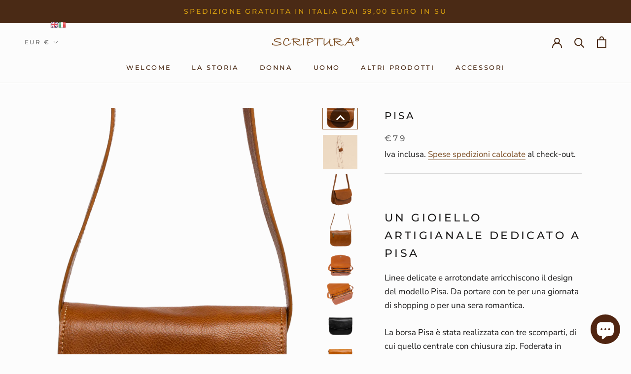

--- FILE ---
content_type: text/html; charset=utf-8
request_url: https://scripturapelletteria.it/products/pom84
body_size: 78458
content:
<!doctype html>

<html class="no-js" lang="it">
  <head>


  <link rel="stylesheet" href="https://obscure-escarpment-2240.herokuapp.com/stylesheets/bcpo-front.css">
  <!-- Assicurati di sostituire ENTER_MERCHANT_CLIENT_ID_HERE
con il codice cliente del tuo conto commerciante. Devi
usare un codice cliente Sandbox per lo sviluppo e il testing
e un codice cliente di produzione per il tuo sito.
-->

<script
src="https://www.paypal.com/sdk/js?client-id=AVHFEU5BjQRWF117LT8h6hyOfWmI1rtRl7QO2UUnI05Q0BFkDtpwODWeRn8IRD4yzGSDpuaeIK5AylvY&currency=EUR&components=messages"
data-namespace="PayPalSDK">
</script>
  
    <script>var bcpo_product={"id":6068712013994,"title":"Pisa","handle":"pom84","description":"\u003ch1 data-mce-fragment=\"1\"\u003eUn gioiello artigianale dedicato a Pisa\u003cbr\u003e\n\u003c\/h1\u003e\n\u003cp data-mce-fragment=\"1\"\u003eLinee delicate e arrotondate arricchiscono il design del modello Pisa. Da portare con te per una giornata di shopping o per una sera romantica. \u003c\/p\u003e\n\u003cp data-mce-fragment=\"1\"\u003eLa borsa Pisa è stata realizzata con\u003cspan\u003e tre scomparti, di cui quello centrale con chiusura zip. Foderata in pelle, al suo interno vi è un'ulteriore tasca con zip\u003c\/span\u003e\u003cspan data-mce-fragment=\"1\"\u003e. All'esterno, invece, Pisa è impreziosita da una comoda tasca posteriore con zip.\u003c\/span\u003e\u003c\/p\u003e\n\u003cp data-mce-fragment=\"1\"\u003e\u003cspan data-mce-fragment=\"1\"\u003eLa borsa è dotata infine di una tracolla in pelle regolabile.\u003c\/span\u003e\u003c\/p\u003e\n\u003cul data-mce-fragment=\"1\"\u003e\n\u003cli data-mce-fragment=\"1\"\u003e\u003cspan data-mce-fragment=\"1\"\u003eProduzione \u003cspan data-mce-fragment=\"1\" style=\"text-decoration: underline;\" data-mce-style=\"text-decoration: underline;\"\u003e|\u003c\/span\u003e Toscana \u003c\/span\u003e\u003c\/li\u003e\n\u003cli data-mce-fragment=\"1\"\u003e\n\u003cspan data-mce-fragment=\"1\"\u003eDimensioni | 22x16x9\u003c\/span\u003e cm\u003c\/li\u003e\n\u003cli data-mce-fragment=\"1\"\u003eMateriale | \u003cspan data-mce-fragment=\"1\"\u003eVitello conciato al \u003cmeta charset=\"utf-8\"\u003evegetale o tamponato \u003cmeta charset=\"utf-8\"\u003ea mano, secondo \u003cmeta charset=\"utf-8\"\u003edisponibilità\u003c\/span\u003e\n\u003c\/li\u003e\n\u003c\/ul\u003e","published_at":"2020-11-09T12:27:55+01:00","created_at":"2020-11-09T12:27:55+01:00","vendor":"Scriptura Pelletterie","type":"Borsa","tags":["Colore_BLU","Colore_CUOIO","Colore_MARRONE","Colore_NERO","Colore_OCRA","Colore_ROSSO","Colore_TESTA MORO","Colore_VERDE","Materiale_Vitello","Tipo_Piccole","Tipo_Postina","Tipo_Tracolla"],"price":7900,"price_min":7900,"price_max":7900,"available":true,"price_varies":false,"compare_at_price":null,"compare_at_price_min":0,"compare_at_price_max":0,"compare_at_price_varies":false,"variants":[{"id":37530306674858,"title":"CUOIO","option1":"CUOIO","option2":null,"option3":null,"sku":"POM84CUO","requires_shipping":true,"taxable":false,"featured_image":{"id":22855527760042,"product_id":6068712013994,"position":1,"created_at":"2020-11-24T19:00:23+01:00","updated_at":"2020-11-30T21:44:27+01:00","alt":null,"width":1455,"height":1868,"src":"\/\/scripturapelletteria.it\/cdn\/shop\/products\/2P3A5816acopia.png?v=1606769067","variant_ids":[37530306674858]},"available":true,"name":"Pisa - CUOIO","public_title":"CUOIO","options":["CUOIO"],"price":7900,"weight":1500,"compare_at_price":null,"inventory_management":"shopify","barcode":null,"featured_media":{"alt":null,"id":15026047647914,"position":1,"preview_image":{"aspect_ratio":0.779,"height":1868,"width":1455,"src":"\/\/scripturapelletteria.it\/cdn\/shop\/products\/2P3A5816acopia.png?v=1606769067"}},"requires_selling_plan":false,"selling_plan_allocations":[]},{"id":37530306707626,"title":"MARRONE","option1":"MARRONE","option2":null,"option3":null,"sku":"POM84MARR","requires_shipping":true,"taxable":false,"featured_image":{"id":22855527563434,"product_id":6068712013994,"position":12,"created_at":"2020-11-24T19:00:22+01:00","updated_at":"2022-05-25T12:50:00+02:00","alt":null,"width":2467,"height":1895,"src":"\/\/scripturapelletteria.it\/cdn\/shop\/products\/2P3A5822acopia.png?v=1653475800","variant_ids":[37530306707626]},"available":true,"name":"Pisa - MARRONE","public_title":"MARRONE","options":["MARRONE"],"price":7900,"weight":1500,"compare_at_price":null,"inventory_management":"shopify","barcode":null,"featured_media":{"alt":null,"id":15026047910058,"position":12,"preview_image":{"aspect_ratio":1.302,"height":1895,"width":2467,"src":"\/\/scripturapelletteria.it\/cdn\/shop\/products\/2P3A5822acopia.png?v=1653475800"}},"requires_selling_plan":false,"selling_plan_allocations":[]},{"id":37530306740394,"title":"TESTA MORO","option1":"TESTA MORO","option2":null,"option3":null,"sku":"POM84TSM","requires_shipping":true,"taxable":false,"featured_image":{"id":22855527628970,"product_id":6068712013994,"position":9,"created_at":"2020-11-24T19:00:22+01:00","updated_at":"2022-05-25T12:50:00+02:00","alt":null,"width":2494,"height":1854,"src":"\/\/scripturapelletteria.it\/cdn\/shop\/products\/2P3A5823acopia.png?v=1653475800","variant_ids":[37530306740394]},"available":true,"name":"Pisa - TESTA MORO","public_title":"TESTA MORO","options":["TESTA MORO"],"price":7900,"weight":1500,"compare_at_price":null,"inventory_management":"shopify","barcode":null,"featured_media":{"alt":null,"id":15026047582378,"position":9,"preview_image":{"aspect_ratio":1.345,"height":1854,"width":2494,"src":"\/\/scripturapelletteria.it\/cdn\/shop\/products\/2P3A5823acopia.png?v=1653475800"}},"requires_selling_plan":false,"selling_plan_allocations":[]},{"id":37530306773162,"title":"NERO","option1":"NERO","option2":null,"option3":null,"sku":"POM84NER","requires_shipping":true,"taxable":false,"featured_image":{"id":22855527596202,"product_id":6068712013994,"position":7,"created_at":"2020-11-24T19:00:22+01:00","updated_at":"2022-05-25T12:50:00+02:00","alt":null,"width":2029,"height":1783,"src":"\/\/scripturapelletteria.it\/cdn\/shop\/products\/2P3A5819acopia.png?v=1653475800","variant_ids":[37530306773162]},"available":true,"name":"Pisa - NERO","public_title":"NERO","options":["NERO"],"price":7900,"weight":1500,"compare_at_price":null,"inventory_management":"shopify","barcode":null,"featured_media":{"alt":null,"id":15026047778986,"position":7,"preview_image":{"aspect_ratio":1.138,"height":1783,"width":2029,"src":"\/\/scripturapelletteria.it\/cdn\/shop\/products\/2P3A5819acopia.png?v=1653475800"}},"requires_selling_plan":false,"selling_plan_allocations":[]},{"id":37530306805930,"title":"OCRA","option1":"OCRA","option2":null,"option3":null,"sku":"POM84OCR","requires_shipping":true,"taxable":false,"featured_image":{"id":22855527366826,"product_id":6068712013994,"position":8,"created_at":"2020-11-24T19:00:21+01:00","updated_at":"2022-05-25T12:50:00+02:00","alt":null,"width":2323,"height":1849,"src":"\/\/scripturapelletteria.it\/cdn\/shop\/products\/2P3A5824acopia.png?v=1653475800","variant_ids":[37530306805930]},"available":true,"name":"Pisa - OCRA","public_title":"OCRA","options":["OCRA"],"price":7900,"weight":1500,"compare_at_price":null,"inventory_management":"shopify","barcode":null,"featured_media":{"alt":null,"id":15026047615146,"position":8,"preview_image":{"aspect_ratio":1.256,"height":1849,"width":2323,"src":"\/\/scripturapelletteria.it\/cdn\/shop\/products\/2P3A5824acopia.png?v=1653475800"}},"requires_selling_plan":false,"selling_plan_allocations":[]},{"id":37563374076074,"title":"BLU","option1":"BLU","option2":null,"option3":null,"sku":"POM84BLU","requires_shipping":true,"taxable":false,"featured_image":{"id":22855527334058,"product_id":6068712013994,"position":11,"created_at":"2020-11-24T19:00:21+01:00","updated_at":"2022-05-25T12:50:00+02:00","alt":null,"width":2508,"height":1854,"src":"\/\/scripturapelletteria.it\/cdn\/shop\/products\/2P3A5821acopia.png?v=1653475800","variant_ids":[37563374076074]},"available":true,"name":"Pisa - BLU","public_title":"BLU","options":["BLU"],"price":7900,"weight":1500,"compare_at_price":null,"inventory_management":"shopify","barcode":null,"featured_media":{"alt":null,"id":15026047877290,"position":11,"preview_image":{"aspect_ratio":1.353,"height":1854,"width":2508,"src":"\/\/scripturapelletteria.it\/cdn\/shop\/products\/2P3A5821acopia.png?v=1653475800"}},"requires_selling_plan":false,"selling_plan_allocations":[]},{"id":37530306871466,"title":"ROSSO","option1":"ROSSO","option2":null,"option3":null,"sku":"POM84ROS","requires_shipping":true,"taxable":false,"featured_image":{"id":22855527497898,"product_id":6068712013994,"position":10,"created_at":"2020-11-24T19:00:21+01:00","updated_at":"2022-05-25T12:50:00+02:00","alt":null,"width":2395,"height":1818,"src":"\/\/scripturapelletteria.it\/cdn\/shop\/products\/2P3A5820acopia.png?v=1653475800","variant_ids":[37530306871466]},"available":true,"name":"Pisa - ROSSO","public_title":"ROSSO","options":["ROSSO"],"price":7900,"weight":1500,"compare_at_price":null,"inventory_management":"shopify","barcode":null,"featured_media":{"alt":null,"id":15026047811754,"position":10,"preview_image":{"aspect_ratio":1.317,"height":1818,"width":2395,"src":"\/\/scripturapelletteria.it\/cdn\/shop\/products\/2P3A5820acopia.png?v=1653475800"}},"requires_selling_plan":false,"selling_plan_allocations":[]},{"id":37530306904234,"title":"VERDE","option1":"VERDE","option2":null,"option3":null,"sku":"POM84VER","requires_shipping":true,"taxable":false,"featured_image":null,"available":false,"name":"Pisa - VERDE","public_title":"VERDE","options":["VERDE"],"price":7900,"weight":1500,"compare_at_price":null,"inventory_management":"shopify","barcode":null,"requires_selling_plan":false,"selling_plan_allocations":[]}],"images":["\/\/scripturapelletteria.it\/cdn\/shop\/products\/2P3A5816acopia.png?v=1606769067","\/\/scripturapelletteria.it\/cdn\/shop\/products\/PISA.png?v=1653475800","\/\/scripturapelletteria.it\/cdn\/shop\/products\/2P3A5817acopia.png?v=1653475800","\/\/scripturapelletteria.it\/cdn\/shop\/products\/2P3A5818acopia.png?v=1653475800","\/\/scripturapelletteria.it\/cdn\/shop\/products\/01_pisacuoio.png?v=1653475800","\/\/scripturapelletteria.it\/cdn\/shop\/products\/02_pisacuoio.png?v=1653475800","\/\/scripturapelletteria.it\/cdn\/shop\/products\/2P3A5819acopia.png?v=1653475800","\/\/scripturapelletteria.it\/cdn\/shop\/products\/2P3A5824acopia.png?v=1653475800","\/\/scripturapelletteria.it\/cdn\/shop\/products\/2P3A5823acopia.png?v=1653475800","\/\/scripturapelletteria.it\/cdn\/shop\/products\/2P3A5820acopia.png?v=1653475800","\/\/scripturapelletteria.it\/cdn\/shop\/products\/2P3A5821acopia.png?v=1653475800","\/\/scripturapelletteria.it\/cdn\/shop\/products\/2P3A5822acopia.png?v=1653475800","\/\/scripturapelletteria.it\/cdn\/shop\/products\/MG_9500.png?v=1653475800","\/\/scripturapelletteria.it\/cdn\/shop\/products\/MG_9504.png?v=1653475800"],"featured_image":"\/\/scripturapelletteria.it\/cdn\/shop\/products\/2P3A5816acopia.png?v=1606769067","options":["Colore"],"media":[{"alt":null,"id":15026047647914,"position":1,"preview_image":{"aspect_ratio":0.779,"height":1868,"width":1455,"src":"\/\/scripturapelletteria.it\/cdn\/shop\/products\/2P3A5816acopia.png?v=1606769067"},"aspect_ratio":0.779,"height":1868,"media_type":"image","src":"\/\/scripturapelletteria.it\/cdn\/shop\/products\/2P3A5816acopia.png?v=1606769067","width":1455},{"alt":null,"id":26279105855658,"position":2,"preview_image":{"aspect_ratio":1.0,"height":3000,"width":3000,"src":"\/\/scripturapelletteria.it\/cdn\/shop\/products\/PISA.png?v=1653475800"},"aspect_ratio":1.0,"height":3000,"media_type":"image","src":"\/\/scripturapelletteria.it\/cdn\/shop\/products\/PISA.png?v=1653475800","width":3000},{"alt":null,"id":15026047713450,"position":3,"preview_image":{"aspect_ratio":1.0,"height":1949,"width":1949,"src":"\/\/scripturapelletteria.it\/cdn\/shop\/products\/2P3A5817acopia.png?v=1653475800"},"aspect_ratio":1.0,"height":1949,"media_type":"image","src":"\/\/scripturapelletteria.it\/cdn\/shop\/products\/2P3A5817acopia.png?v=1653475800","width":1949},{"alt":null,"id":15026047746218,"position":4,"preview_image":{"aspect_ratio":1.0,"height":1949,"width":1949,"src":"\/\/scripturapelletteria.it\/cdn\/shop\/products\/2P3A5818acopia.png?v=1653475800"},"aspect_ratio":1.0,"height":1949,"media_type":"image","src":"\/\/scripturapelletteria.it\/cdn\/shop\/products\/2P3A5818acopia.png?v=1653475800","width":1949},{"alt":null,"id":24890706952362,"position":5,"preview_image":{"aspect_ratio":1.257,"height":1949,"width":2449,"src":"\/\/scripturapelletteria.it\/cdn\/shop\/products\/01_pisacuoio.png?v=1653475800"},"aspect_ratio":1.257,"height":1949,"media_type":"image","src":"\/\/scripturapelletteria.it\/cdn\/shop\/products\/01_pisacuoio.png?v=1653475800","width":2449},{"alt":null,"id":24891010613418,"position":6,"preview_image":{"aspect_ratio":1.5,"height":2000,"width":3000,"src":"\/\/scripturapelletteria.it\/cdn\/shop\/products\/02_pisacuoio.png?v=1653475800"},"aspect_ratio":1.5,"height":2000,"media_type":"image","src":"\/\/scripturapelletteria.it\/cdn\/shop\/products\/02_pisacuoio.png?v=1653475800","width":3000},{"alt":null,"id":15026047778986,"position":7,"preview_image":{"aspect_ratio":1.138,"height":1783,"width":2029,"src":"\/\/scripturapelletteria.it\/cdn\/shop\/products\/2P3A5819acopia.png?v=1653475800"},"aspect_ratio":1.138,"height":1783,"media_type":"image","src":"\/\/scripturapelletteria.it\/cdn\/shop\/products\/2P3A5819acopia.png?v=1653475800","width":2029},{"alt":null,"id":15026047615146,"position":8,"preview_image":{"aspect_ratio":1.256,"height":1849,"width":2323,"src":"\/\/scripturapelletteria.it\/cdn\/shop\/products\/2P3A5824acopia.png?v=1653475800"},"aspect_ratio":1.256,"height":1849,"media_type":"image","src":"\/\/scripturapelletteria.it\/cdn\/shop\/products\/2P3A5824acopia.png?v=1653475800","width":2323},{"alt":null,"id":15026047582378,"position":9,"preview_image":{"aspect_ratio":1.345,"height":1854,"width":2494,"src":"\/\/scripturapelletteria.it\/cdn\/shop\/products\/2P3A5823acopia.png?v=1653475800"},"aspect_ratio":1.345,"height":1854,"media_type":"image","src":"\/\/scripturapelletteria.it\/cdn\/shop\/products\/2P3A5823acopia.png?v=1653475800","width":2494},{"alt":null,"id":15026047811754,"position":10,"preview_image":{"aspect_ratio":1.317,"height":1818,"width":2395,"src":"\/\/scripturapelletteria.it\/cdn\/shop\/products\/2P3A5820acopia.png?v=1653475800"},"aspect_ratio":1.317,"height":1818,"media_type":"image","src":"\/\/scripturapelletteria.it\/cdn\/shop\/products\/2P3A5820acopia.png?v=1653475800","width":2395},{"alt":null,"id":15026047877290,"position":11,"preview_image":{"aspect_ratio":1.353,"height":1854,"width":2508,"src":"\/\/scripturapelletteria.it\/cdn\/shop\/products\/2P3A5821acopia.png?v=1653475800"},"aspect_ratio":1.353,"height":1854,"media_type":"image","src":"\/\/scripturapelletteria.it\/cdn\/shop\/products\/2P3A5821acopia.png?v=1653475800","width":2508},{"alt":null,"id":15026047910058,"position":12,"preview_image":{"aspect_ratio":1.302,"height":1895,"width":2467,"src":"\/\/scripturapelletteria.it\/cdn\/shop\/products\/2P3A5822acopia.png?v=1653475800"},"aspect_ratio":1.302,"height":1895,"media_type":"image","src":"\/\/scripturapelletteria.it\/cdn\/shop\/products\/2P3A5822acopia.png?v=1653475800","width":2467},{"alt":null,"id":15070282416298,"position":13,"preview_image":{"aspect_ratio":1.0,"height":1958,"width":1958,"src":"\/\/scripturapelletteria.it\/cdn\/shop\/products\/MG_9500.png?v=1653475800"},"aspect_ratio":1.0,"height":1958,"media_type":"image","src":"\/\/scripturapelletteria.it\/cdn\/shop\/products\/MG_9500.png?v=1653475800","width":1958},{"alt":null,"id":15070282449066,"position":14,"preview_image":{"aspect_ratio":1.0,"height":1958,"width":1958,"src":"\/\/scripturapelletteria.it\/cdn\/shop\/products\/MG_9504.png?v=1653475800"},"aspect_ratio":1.0,"height":1958,"media_type":"image","src":"\/\/scripturapelletteria.it\/cdn\/shop\/products\/MG_9504.png?v=1653475800","width":1958}],"requires_selling_plan":false,"selling_plan_groups":[],"content":"\u003ch1 data-mce-fragment=\"1\"\u003eUn gioiello artigianale dedicato a Pisa\u003cbr\u003e\n\u003c\/h1\u003e\n\u003cp data-mce-fragment=\"1\"\u003eLinee delicate e arrotondate arricchiscono il design del modello Pisa. Da portare con te per una giornata di shopping o per una sera romantica. \u003c\/p\u003e\n\u003cp data-mce-fragment=\"1\"\u003eLa borsa Pisa è stata realizzata con\u003cspan\u003e tre scomparti, di cui quello centrale con chiusura zip. Foderata in pelle, al suo interno vi è un'ulteriore tasca con zip\u003c\/span\u003e\u003cspan data-mce-fragment=\"1\"\u003e. All'esterno, invece, Pisa è impreziosita da una comoda tasca posteriore con zip.\u003c\/span\u003e\u003c\/p\u003e\n\u003cp data-mce-fragment=\"1\"\u003e\u003cspan data-mce-fragment=\"1\"\u003eLa borsa è dotata infine di una tracolla in pelle regolabile.\u003c\/span\u003e\u003c\/p\u003e\n\u003cul data-mce-fragment=\"1\"\u003e\n\u003cli data-mce-fragment=\"1\"\u003e\u003cspan data-mce-fragment=\"1\"\u003eProduzione \u003cspan data-mce-fragment=\"1\" style=\"text-decoration: underline;\" data-mce-style=\"text-decoration: underline;\"\u003e|\u003c\/span\u003e Toscana \u003c\/span\u003e\u003c\/li\u003e\n\u003cli data-mce-fragment=\"1\"\u003e\n\u003cspan data-mce-fragment=\"1\"\u003eDimensioni | 22x16x9\u003c\/span\u003e cm\u003c\/li\u003e\n\u003cli data-mce-fragment=\"1\"\u003eMateriale | \u003cspan data-mce-fragment=\"1\"\u003eVitello conciato al \u003cmeta charset=\"utf-8\"\u003evegetale o tamponato \u003cmeta charset=\"utf-8\"\u003ea mano, secondo \u003cmeta charset=\"utf-8\"\u003edisponibilità\u003c\/span\u003e\n\u003c\/li\u003e\n\u003c\/ul\u003e"};  var bcpo_settings={};var inventory_quantity = [];inventory_quantity.push(11);inventory_quantity.push(7);inventory_quantity.push(11);inventory_quantity.push(15);inventory_quantity.push(14);inventory_quantity.push(9);inventory_quantity.push(6);inventory_quantity.push(0);if(bcpo_product) { for (var i = 0; i < bcpo_product.variants.length; i += 1) { bcpo_product.variants[i].inventory_quantity = inventory_quantity[i]; }}window.bcpo = window.bcpo || {}; bcpo.cart = {"note":null,"attributes":{},"original_total_price":0,"total_price":0,"total_discount":0,"total_weight":0.0,"item_count":0,"items":[],"requires_shipping":false,"currency":"EUR","items_subtotal_price":0,"cart_level_discount_applications":[],"checkout_charge_amount":0}; bcpo.ogFormData = FormData;</script>

    <meta charset="utf-8"> 
    <meta http-equiv="X-UA-Compatible" content="IE=edge,chrome=1">
    <meta name="viewport" content="width=device-width, initial-scale=1.0, height=device-height, minimum-scale=1.0, maximum-scale=1.0">
    <meta name="theme-color" content="">

    <title>
      Pisa &ndash; Scriptura Pelletteria
    </title><meta name="description" content="Un gioiello artigianale dedicato a Pisa Linee delicate e arrotondate arricchiscono il design del modello Pisa. Da portare con te per una giornata di shopping o per una sera romantica.  La borsa Pisa è stata realizzata con tre scomparti, di cui quello centrale con chiusura zip. Foderata in pelle, al suo interno vi è un&#39;"><link rel="canonical" href="https://scripturapelletteria.it/products/pom84"><link rel="shortcut icon" href="//scripturapelletteria.it/cdn/shop/files/Scriptura-Logo-trasp_96x.png?v=1613538990" type="image/png"><meta property="og:type" content="product">
  <meta property="og:title" content="Pisa"><meta property="og:image" content="http://scripturapelletteria.it/cdn/shop/products/2P3A5816acopia.png?v=1606769067">
    <meta property="og:image:secure_url" content="https://scripturapelletteria.it/cdn/shop/products/2P3A5816acopia.png?v=1606769067">
    <meta property="og:image:width" content="1455">
    <meta property="og:image:height" content="1868"><meta property="product:price:amount" content="79,00">
  <meta property="product:price:currency" content="EUR"><meta property="og:description" content="Un gioiello artigianale dedicato a Pisa Linee delicate e arrotondate arricchiscono il design del modello Pisa. Da portare con te per una giornata di shopping o per una sera romantica.  La borsa Pisa è stata realizzata con tre scomparti, di cui quello centrale con chiusura zip. Foderata in pelle, al suo interno vi è un&#39;"><meta property="og:url" content="https://scripturapelletteria.it/products/pom84">
<meta property="og:site_name" content="Scriptura Pelletteria"><meta name="twitter:card" content="summary"><meta name="twitter:title" content="Pisa">
  <meta name="twitter:description" content="Un gioiello artigianale dedicato a Pisa

Linee delicate e arrotondate arricchiscono il design del modello Pisa. Da portare con te per una giornata di shopping o per una sera romantica. 
La borsa Pisa è stata realizzata con tre scomparti, di cui quello centrale con chiusura zip. Foderata in pelle, al suo interno vi è un&#39;ulteriore tasca con zip. All&#39;esterno, invece, Pisa è impreziosita da una comoda tasca posteriore con zip.
La borsa è dotata infine di una tracolla in pelle regolabile.

Produzione | Toscana 

Dimensioni | 22x16x9 cm
Materiale | Vitello conciato al vegetale o tamponato a mano, secondo disponibilità

">
  <meta name="twitter:image" content="https://scripturapelletteria.it/cdn/shop/products/2P3A5816acopia_600x600_crop_center.png?v=1606769067">
    <style>
  @font-face {
  font-family: Montserrat;
  font-weight: 500;
  font-style: normal;
  font-display: fallback;
  src: url("//scripturapelletteria.it/cdn/fonts/montserrat/montserrat_n5.07ef3781d9c78c8b93c98419da7ad4fbeebb6635.woff2") format("woff2"),
       url("//scripturapelletteria.it/cdn/fonts/montserrat/montserrat_n5.adf9b4bd8b0e4f55a0b203cdd84512667e0d5e4d.woff") format("woff");
}

  @font-face {
  font-family: "Nunito Sans";
  font-weight: 400;
  font-style: normal;
  font-display: fallback;
  src: url("//scripturapelletteria.it/cdn/fonts/nunito_sans/nunitosans_n4.0276fe080df0ca4e6a22d9cb55aed3ed5ba6b1da.woff2") format("woff2"),
       url("//scripturapelletteria.it/cdn/fonts/nunito_sans/nunitosans_n4.b4964bee2f5e7fd9c3826447e73afe2baad607b7.woff") format("woff");
}


  @font-face {
  font-family: "Nunito Sans";
  font-weight: 700;
  font-style: normal;
  font-display: fallback;
  src: url("//scripturapelletteria.it/cdn/fonts/nunito_sans/nunitosans_n7.25d963ed46da26098ebeab731e90d8802d989fa5.woff2") format("woff2"),
       url("//scripturapelletteria.it/cdn/fonts/nunito_sans/nunitosans_n7.d32e3219b3d2ec82285d3027bd673efc61a996c8.woff") format("woff");
}

  @font-face {
  font-family: "Nunito Sans";
  font-weight: 400;
  font-style: italic;
  font-display: fallback;
  src: url("//scripturapelletteria.it/cdn/fonts/nunito_sans/nunitosans_i4.6e408730afac1484cf297c30b0e67c86d17fc586.woff2") format("woff2"),
       url("//scripturapelletteria.it/cdn/fonts/nunito_sans/nunitosans_i4.c9b6dcbfa43622b39a5990002775a8381942ae38.woff") format("woff");
}

  @font-face {
  font-family: "Nunito Sans";
  font-weight: 700;
  font-style: italic;
  font-display: fallback;
  src: url("//scripturapelletteria.it/cdn/fonts/nunito_sans/nunitosans_i7.8c1124729eec046a321e2424b2acf328c2c12139.woff2") format("woff2"),
       url("//scripturapelletteria.it/cdn/fonts/nunito_sans/nunitosans_i7.af4cda04357273e0996d21184432bcb14651a64d.woff") format("woff");
}


  :root {
    --heading-font-family : Montserrat, sans-serif;
    --heading-font-weight : 500;
    --heading-font-style  : normal;

    --text-font-family : "Nunito Sans", sans-serif;
    --text-font-weight : 400;
    --text-font-style  : normal;

    --base-text-font-size   : 17px;
    --default-text-font-size: 14px;--background          : #fcfcfc;
    --background-rgb      : 252, 252, 252;
    --light-background    : #fcfcfc;
    --light-background-rgb: 252, 252, 252;
    --heading-color       : #1c1b1b;
    --text-color          : #1c1b1b;
    --text-color-rgb      : 28, 27, 27;
    --text-color-light    : #6a6a6a;
    --text-color-light-rgb: 106, 106, 106;
    --link-color          : #7d4f25;
    --link-color-rgb      : 125, 79, 37;
    --border-color        : #dadada;
    --border-color-rgb    : 218, 218, 218;

    --button-background    : #4a2a15;
    --button-background-rgb: 74, 42, 21;
    --button-text-color    : #ffffff;

    --header-background       : #fcfcfc;
    --header-heading-color    : #4a2a15;
    --header-light-text-color : #6a6a6a;
    --header-border-color     : #e1ddd9;

    --footer-background    : #ffffff;
    --footer-text-color    : #6a6a6a;
    --footer-heading-color : #4a2a15;
    --footer-border-color  : #e9e9e9;

    --navigation-background      : #4a2a15;
    --navigation-background-rgb  : 74, 42, 21;
    --navigation-text-color      : #fcfcfc;
    --navigation-text-color-light: rgba(252, 252, 252, 0.5);
    --navigation-border-color    : rgba(252, 252, 252, 0.25);

    --newsletter-popup-background     : #4a2a15;
    --newsletter-popup-text-color     : #fcfcfc;
    --newsletter-popup-text-color-rgb : 252, 252, 252;

    --secondary-elements-background       : #4a2a15;
    --secondary-elements-background-rgb   : 74, 42, 21;
    --secondary-elements-text-color       : #fcfcfc;
    --secondary-elements-text-color-light : rgba(252, 252, 252, 0.5);
    --secondary-elements-border-color     : rgba(252, 252, 252, 0.25);

    --product-sale-price-color    : #895729;
    --product-sale-price-color-rgb: 137, 87, 41;

    /* Products */

    --horizontal-spacing-four-products-per-row: 20px;
        --horizontal-spacing-two-products-per-row : 20px;

    --vertical-spacing-four-products-per-row: 40px;
        --vertical-spacing-two-products-per-row : 50px;

    /* Animation */
    --drawer-transition-timing: cubic-bezier(0.645, 0.045, 0.355, 1);
    --header-base-height: 80px; /* We set a default for browsers that do not support CSS variables */

    /* Cursors */
    --cursor-zoom-in-svg    : url(//scripturapelletteria.it/cdn/shop/t/5/assets/cursor-zoom-in.svg?v=179521293017105927711605192215);
    --cursor-zoom-in-2x-svg : url(//scripturapelletteria.it/cdn/shop/t/5/assets/cursor-zoom-in-2x.svg?v=98337671566549484711605192215);
  }
</style>

<script>
  // IE11 does not have support for CSS variables, so we have to polyfill them
  if (!(((window || {}).CSS || {}).supports && window.CSS.supports('(--a: 0)'))) {
    const script = document.createElement('script');
    script.type = 'text/javascript';
    script.src = 'https://cdn.jsdelivr.net/npm/css-vars-ponyfill@2';
    script.onload = function() {
      cssVars({});
    };

    document.getElementsByTagName('head')[0].appendChild(script);
  }
</script>

    <script>window.performance && window.performance.mark && window.performance.mark('shopify.content_for_header.start');</script><meta name="facebook-domain-verification" content="h3cts5fjkv2rucxgw6co1wodgds543">
<meta name="facebook-domain-verification" content="aare6n4mabm3raafd99xv8d9440wbj">
<meta name="google-site-verification" content="-HNRJTLv-22ehoMUsvCWkQ_38I3EM3FBzvjFXXc0yCE">
<meta id="shopify-digital-wallet" name="shopify-digital-wallet" content="/50036277418/digital_wallets/dialog">
<meta name="shopify-checkout-api-token" content="a186d61d4c085fcbadbda774889e5cbc">
<meta id="in-context-paypal-metadata" data-shop-id="50036277418" data-venmo-supported="false" data-environment="production" data-locale="it_IT" data-paypal-v4="true" data-currency="EUR">
<link rel="alternate" type="application/json+oembed" href="https://scripturapelletteria.it/products/pom84.oembed">
<script async="async" src="/checkouts/internal/preloads.js?locale=it-IT"></script>
<link rel="preconnect" href="https://shop.app" crossorigin="anonymous">
<script async="async" src="https://shop.app/checkouts/internal/preloads.js?locale=it-IT&shop_id=50036277418" crossorigin="anonymous"></script>
<script id="apple-pay-shop-capabilities" type="application/json">{"shopId":50036277418,"countryCode":"IT","currencyCode":"EUR","merchantCapabilities":["supports3DS"],"merchantId":"gid:\/\/shopify\/Shop\/50036277418","merchantName":"Scriptura Pelletteria","requiredBillingContactFields":["postalAddress","email","phone"],"requiredShippingContactFields":["postalAddress","email","phone"],"shippingType":"shipping","supportedNetworks":["visa","maestro","masterCard","amex"],"total":{"type":"pending","label":"Scriptura Pelletteria","amount":"1.00"},"shopifyPaymentsEnabled":true,"supportsSubscriptions":true}</script>
<script id="shopify-features" type="application/json">{"accessToken":"a186d61d4c085fcbadbda774889e5cbc","betas":["rich-media-storefront-analytics"],"domain":"scripturapelletteria.it","predictiveSearch":true,"shopId":50036277418,"locale":"it"}</script>
<script>var Shopify = Shopify || {};
Shopify.shop = "scripturapelletterie.myshopify.com";
Shopify.locale = "it";
Shopify.currency = {"active":"EUR","rate":"1.0"};
Shopify.country = "IT";
Shopify.theme = {"name":"Prestige","id":114910625962,"schema_name":"Prestige","schema_version":"4.9.11","theme_store_id":855,"role":"main"};
Shopify.theme.handle = "null";
Shopify.theme.style = {"id":null,"handle":null};
Shopify.cdnHost = "scripturapelletteria.it/cdn";
Shopify.routes = Shopify.routes || {};
Shopify.routes.root = "/";</script>
<script type="module">!function(o){(o.Shopify=o.Shopify||{}).modules=!0}(window);</script>
<script>!function(o){function n(){var o=[];function n(){o.push(Array.prototype.slice.apply(arguments))}return n.q=o,n}var t=o.Shopify=o.Shopify||{};t.loadFeatures=n(),t.autoloadFeatures=n()}(window);</script>
<script>
  window.ShopifyPay = window.ShopifyPay || {};
  window.ShopifyPay.apiHost = "shop.app\/pay";
  window.ShopifyPay.redirectState = null;
</script>
<script id="shop-js-analytics" type="application/json">{"pageType":"product"}</script>
<script defer="defer" async type="module" src="//scripturapelletteria.it/cdn/shopifycloud/shop-js/modules/v2/client.init-shop-cart-sync_DBkBYU4u.it.esm.js"></script>
<script defer="defer" async type="module" src="//scripturapelletteria.it/cdn/shopifycloud/shop-js/modules/v2/chunk.common_Bivs4Di_.esm.js"></script>
<script type="module">
  await import("//scripturapelletteria.it/cdn/shopifycloud/shop-js/modules/v2/client.init-shop-cart-sync_DBkBYU4u.it.esm.js");
await import("//scripturapelletteria.it/cdn/shopifycloud/shop-js/modules/v2/chunk.common_Bivs4Di_.esm.js");

  window.Shopify.SignInWithShop?.initShopCartSync?.({"fedCMEnabled":true,"windoidEnabled":true});

</script>
<script>
  window.Shopify = window.Shopify || {};
  if (!window.Shopify.featureAssets) window.Shopify.featureAssets = {};
  window.Shopify.featureAssets['shop-js'] = {"shop-cart-sync":["modules/v2/client.shop-cart-sync_DRwX6nDW.it.esm.js","modules/v2/chunk.common_Bivs4Di_.esm.js"],"init-fed-cm":["modules/v2/client.init-fed-cm_BuvK7TtG.it.esm.js","modules/v2/chunk.common_Bivs4Di_.esm.js"],"init-windoid":["modules/v2/client.init-windoid_DIfIlX9n.it.esm.js","modules/v2/chunk.common_Bivs4Di_.esm.js"],"shop-cash-offers":["modules/v2/client.shop-cash-offers_DH2AMOrM.it.esm.js","modules/v2/chunk.common_Bivs4Di_.esm.js","modules/v2/chunk.modal_6w1UtILY.esm.js"],"shop-button":["modules/v2/client.shop-button_BWU4Ej2I.it.esm.js","modules/v2/chunk.common_Bivs4Di_.esm.js"],"init-shop-email-lookup-coordinator":["modules/v2/client.init-shop-email-lookup-coordinator_CTqdooTa.it.esm.js","modules/v2/chunk.common_Bivs4Di_.esm.js"],"shop-toast-manager":["modules/v2/client.shop-toast-manager_Bf_Cko8v.it.esm.js","modules/v2/chunk.common_Bivs4Di_.esm.js"],"shop-login-button":["modules/v2/client.shop-login-button_D0BCYDhI.it.esm.js","modules/v2/chunk.common_Bivs4Di_.esm.js","modules/v2/chunk.modal_6w1UtILY.esm.js"],"avatar":["modules/v2/client.avatar_BTnouDA3.it.esm.js"],"init-shop-cart-sync":["modules/v2/client.init-shop-cart-sync_DBkBYU4u.it.esm.js","modules/v2/chunk.common_Bivs4Di_.esm.js"],"pay-button":["modules/v2/client.pay-button_s5RWRwDl.it.esm.js","modules/v2/chunk.common_Bivs4Di_.esm.js"],"init-shop-for-new-customer-accounts":["modules/v2/client.init-shop-for-new-customer-accounts_COah5pzV.it.esm.js","modules/v2/client.shop-login-button_D0BCYDhI.it.esm.js","modules/v2/chunk.common_Bivs4Di_.esm.js","modules/v2/chunk.modal_6w1UtILY.esm.js"],"init-customer-accounts-sign-up":["modules/v2/client.init-customer-accounts-sign-up_BLOO4MoV.it.esm.js","modules/v2/client.shop-login-button_D0BCYDhI.it.esm.js","modules/v2/chunk.common_Bivs4Di_.esm.js","modules/v2/chunk.modal_6w1UtILY.esm.js"],"shop-follow-button":["modules/v2/client.shop-follow-button_DYPtBXlp.it.esm.js","modules/v2/chunk.common_Bivs4Di_.esm.js","modules/v2/chunk.modal_6w1UtILY.esm.js"],"checkout-modal":["modules/v2/client.checkout-modal_C7xF1TCw.it.esm.js","modules/v2/chunk.common_Bivs4Di_.esm.js","modules/v2/chunk.modal_6w1UtILY.esm.js"],"init-customer-accounts":["modules/v2/client.init-customer-accounts_DWzouIcw.it.esm.js","modules/v2/client.shop-login-button_D0BCYDhI.it.esm.js","modules/v2/chunk.common_Bivs4Di_.esm.js","modules/v2/chunk.modal_6w1UtILY.esm.js"],"lead-capture":["modules/v2/client.lead-capture_fXpMUDiq.it.esm.js","modules/v2/chunk.common_Bivs4Di_.esm.js","modules/v2/chunk.modal_6w1UtILY.esm.js"],"shop-login":["modules/v2/client.shop-login_DG4QDlwr.it.esm.js","modules/v2/chunk.common_Bivs4Di_.esm.js","modules/v2/chunk.modal_6w1UtILY.esm.js"],"payment-terms":["modules/v2/client.payment-terms_Bm6b8FRY.it.esm.js","modules/v2/chunk.common_Bivs4Di_.esm.js","modules/v2/chunk.modal_6w1UtILY.esm.js"]};
</script>
<script>(function() {
  var isLoaded = false;
  function asyncLoad() {
    if (isLoaded) return;
    isLoaded = true;
    var urls = ["https:\/\/outlanefeatures.com\/static\/outlane-features.js?shop=scripturapelletterie.myshopify.com","https:\/\/cdn.shopify.com\/s\/files\/1\/0500\/3627\/7418\/t\/5\/assets\/booster_eu_cookie_50036277418.js?v=1606323553\u0026shop=scripturapelletterie.myshopify.com","https:\/\/gtranslate.io\/shopify\/gtranslate.js?shop=scripturapelletterie.myshopify.com","https:\/\/cdn.recovermycart.com\/scripts\/keepcart\/CartJS.min.js?shop=scripturapelletterie.myshopify.com\u0026shop=scripturapelletterie.myshopify.com","https:\/\/cdn.grw.reputon.com\/assets\/widget.js?shop=scripturapelletterie.myshopify.com","https:\/\/cdn.shopify.com\/s\/files\/1\/0500\/3627\/7418\/t\/5\/assets\/subscribe-it.js?v=1667239238\u0026shop=scripturapelletterie.myshopify.com","https:\/\/cdn.nfcube.com\/instafeed-1fef5aba9c9c4274aadf4b5a2fe27de7.js?shop=scripturapelletterie.myshopify.com","https:\/\/search-us3.omegacommerce.com\/instant\/initjs?ID=db845c9d-5e14-4d31-bfc9-cf8c506b25de\u0026shop=scripturapelletterie.myshopify.com"];
    for (var i = 0; i < urls.length; i++) {
      var s = document.createElement('script');
      s.type = 'text/javascript';
      s.async = true;
      s.src = urls[i];
      var x = document.getElementsByTagName('script')[0];
      x.parentNode.insertBefore(s, x);
    }
  };
  if(window.attachEvent) {
    window.attachEvent('onload', asyncLoad);
  } else {
    window.addEventListener('load', asyncLoad, false);
  }
})();</script>
<script id="__st">var __st={"a":50036277418,"offset":3600,"reqid":"80a64e64-da38-4f89-a7a1-01b663fc8096-1768869501","pageurl":"scripturapelletteria.it\/products\/pom84","u":"8780e89046c1","p":"product","rtyp":"product","rid":6068712013994};</script>
<script>window.ShopifyPaypalV4VisibilityTracking = true;</script>
<script id="captcha-bootstrap">!function(){'use strict';const t='contact',e='account',n='new_comment',o=[[t,t],['blogs',n],['comments',n],[t,'customer']],c=[[e,'customer_login'],[e,'guest_login'],[e,'recover_customer_password'],[e,'create_customer']],r=t=>t.map((([t,e])=>`form[action*='/${t}']:not([data-nocaptcha='true']) input[name='form_type'][value='${e}']`)).join(','),a=t=>()=>t?[...document.querySelectorAll(t)].map((t=>t.form)):[];function s(){const t=[...o],e=r(t);return a(e)}const i='password',u='form_key',d=['recaptcha-v3-token','g-recaptcha-response','h-captcha-response',i],f=()=>{try{return window.sessionStorage}catch{return}},m='__shopify_v',_=t=>t.elements[u];function p(t,e,n=!1){try{const o=window.sessionStorage,c=JSON.parse(o.getItem(e)),{data:r}=function(t){const{data:e,action:n}=t;return t[m]||n?{data:e,action:n}:{data:t,action:n}}(c);for(const[e,n]of Object.entries(r))t.elements[e]&&(t.elements[e].value=n);n&&o.removeItem(e)}catch(o){console.error('form repopulation failed',{error:o})}}const l='form_type',E='cptcha';function T(t){t.dataset[E]=!0}const w=window,h=w.document,L='Shopify',v='ce_forms',y='captcha';let A=!1;((t,e)=>{const n=(g='f06e6c50-85a8-45c8-87d0-21a2b65856fe',I='https://cdn.shopify.com/shopifycloud/storefront-forms-hcaptcha/ce_storefront_forms_captcha_hcaptcha.v1.5.2.iife.js',D={infoText:'Protetto da hCaptcha',privacyText:'Privacy',termsText:'Termini'},(t,e,n)=>{const o=w[L][v],c=o.bindForm;if(c)return c(t,g,e,D).then(n);var r;o.q.push([[t,g,e,D],n]),r=I,A||(h.body.append(Object.assign(h.createElement('script'),{id:'captcha-provider',async:!0,src:r})),A=!0)});var g,I,D;w[L]=w[L]||{},w[L][v]=w[L][v]||{},w[L][v].q=[],w[L][y]=w[L][y]||{},w[L][y].protect=function(t,e){n(t,void 0,e),T(t)},Object.freeze(w[L][y]),function(t,e,n,w,h,L){const[v,y,A,g]=function(t,e,n){const i=e?o:[],u=t?c:[],d=[...i,...u],f=r(d),m=r(i),_=r(d.filter((([t,e])=>n.includes(e))));return[a(f),a(m),a(_),s()]}(w,h,L),I=t=>{const e=t.target;return e instanceof HTMLFormElement?e:e&&e.form},D=t=>v().includes(t);t.addEventListener('submit',(t=>{const e=I(t);if(!e)return;const n=D(e)&&!e.dataset.hcaptchaBound&&!e.dataset.recaptchaBound,o=_(e),c=g().includes(e)&&(!o||!o.value);(n||c)&&t.preventDefault(),c&&!n&&(function(t){try{if(!f())return;!function(t){const e=f();if(!e)return;const n=_(t);if(!n)return;const o=n.value;o&&e.removeItem(o)}(t);const e=Array.from(Array(32),(()=>Math.random().toString(36)[2])).join('');!function(t,e){_(t)||t.append(Object.assign(document.createElement('input'),{type:'hidden',name:u})),t.elements[u].value=e}(t,e),function(t,e){const n=f();if(!n)return;const o=[...t.querySelectorAll(`input[type='${i}']`)].map((({name:t})=>t)),c=[...d,...o],r={};for(const[a,s]of new FormData(t).entries())c.includes(a)||(r[a]=s);n.setItem(e,JSON.stringify({[m]:1,action:t.action,data:r}))}(t,e)}catch(e){console.error('failed to persist form',e)}}(e),e.submit())}));const S=(t,e)=>{t&&!t.dataset[E]&&(n(t,e.some((e=>e===t))),T(t))};for(const o of['focusin','change'])t.addEventListener(o,(t=>{const e=I(t);D(e)&&S(e,y())}));const B=e.get('form_key'),M=e.get(l),P=B&&M;t.addEventListener('DOMContentLoaded',(()=>{const t=y();if(P)for(const e of t)e.elements[l].value===M&&p(e,B);[...new Set([...A(),...v().filter((t=>'true'===t.dataset.shopifyCaptcha))])].forEach((e=>S(e,t)))}))}(h,new URLSearchParams(w.location.search),n,t,e,['guest_login'])})(!0,!0)}();</script>
<script integrity="sha256-4kQ18oKyAcykRKYeNunJcIwy7WH5gtpwJnB7kiuLZ1E=" data-source-attribution="shopify.loadfeatures" defer="defer" src="//scripturapelletteria.it/cdn/shopifycloud/storefront/assets/storefront/load_feature-a0a9edcb.js" crossorigin="anonymous"></script>
<script crossorigin="anonymous" defer="defer" src="//scripturapelletteria.it/cdn/shopifycloud/storefront/assets/shopify_pay/storefront-65b4c6d7.js?v=20250812"></script>
<script data-source-attribution="shopify.dynamic_checkout.dynamic.init">var Shopify=Shopify||{};Shopify.PaymentButton=Shopify.PaymentButton||{isStorefrontPortableWallets:!0,init:function(){window.Shopify.PaymentButton.init=function(){};var t=document.createElement("script");t.src="https://scripturapelletteria.it/cdn/shopifycloud/portable-wallets/latest/portable-wallets.it.js",t.type="module",document.head.appendChild(t)}};
</script>
<script data-source-attribution="shopify.dynamic_checkout.buyer_consent">
  function portableWalletsHideBuyerConsent(e){var t=document.getElementById("shopify-buyer-consent"),n=document.getElementById("shopify-subscription-policy-button");t&&n&&(t.classList.add("hidden"),t.setAttribute("aria-hidden","true"),n.removeEventListener("click",e))}function portableWalletsShowBuyerConsent(e){var t=document.getElementById("shopify-buyer-consent"),n=document.getElementById("shopify-subscription-policy-button");t&&n&&(t.classList.remove("hidden"),t.removeAttribute("aria-hidden"),n.addEventListener("click",e))}window.Shopify?.PaymentButton&&(window.Shopify.PaymentButton.hideBuyerConsent=portableWalletsHideBuyerConsent,window.Shopify.PaymentButton.showBuyerConsent=portableWalletsShowBuyerConsent);
</script>
<script data-source-attribution="shopify.dynamic_checkout.cart.bootstrap">document.addEventListener("DOMContentLoaded",(function(){function t(){return document.querySelector("shopify-accelerated-checkout-cart, shopify-accelerated-checkout")}if(t())Shopify.PaymentButton.init();else{new MutationObserver((function(e,n){t()&&(Shopify.PaymentButton.init(),n.disconnect())})).observe(document.body,{childList:!0,subtree:!0})}}));
</script>
<script id='scb4127' type='text/javascript' async='' src='https://scripturapelletteria.it/cdn/shopifycloud/privacy-banner/storefront-banner.js'></script><link id="shopify-accelerated-checkout-styles" rel="stylesheet" media="screen" href="https://scripturapelletteria.it/cdn/shopifycloud/portable-wallets/latest/accelerated-checkout-backwards-compat.css" crossorigin="anonymous">
<style id="shopify-accelerated-checkout-cart">
        #shopify-buyer-consent {
  margin-top: 1em;
  display: inline-block;
  width: 100%;
}

#shopify-buyer-consent.hidden {
  display: none;
}

#shopify-subscription-policy-button {
  background: none;
  border: none;
  padding: 0;
  text-decoration: underline;
  font-size: inherit;
  cursor: pointer;
}

#shopify-subscription-policy-button::before {
  box-shadow: none;
}

      </style>

<script>window.performance && window.performance.mark && window.performance.mark('shopify.content_for_header.end');</script>

    <link rel="stylesheet" href="//scripturapelletteria.it/cdn/shop/t/5/assets/theme.css?v=74695684749560590731604089300">

    <script>// This allows to expose several variables to the global scope, to be used in scripts
      window.theme = {
        pageType: "product",
        moneyFormat: "€{{amount_with_comma_separator}}",
        moneyWithCurrencyFormat: "€{{amount_with_comma_separator}} EUR",
        productImageSize: "short",
        searchMode: "product,article",
        showPageTransition: false,
        showElementStaggering: true,
        showImageZooming: true
      };

      window.routes = {
        rootUrl: "\/",
        cartUrl: "\/cart",
        cartAddUrl: "\/cart\/add",
        cartChangeUrl: "\/cart\/change",
        searchUrl: "\/search",
        productRecommendationsUrl: "\/recommendations\/products"
      };

      window.languages = {
        cartAddNote: "Aggiungi una nota per l\u0026#39;ordine",
        cartEditNote: "Modifica la nota dell\u0026#39;ordine",
        productImageLoadingError: "L\u0026#39;immagine non può essere caricata. Ricarica la pagina.",
        productFormAddToCart: "Aggiungi al carrello",
        productFormUnavailable: "Indisponibile",
        productFormSoldOut: "Esaurito",
        shippingEstimatorOneResult: "Un opzione disponibile:",
        shippingEstimatorMoreResults: "{{count}} opzioni disponibili:",
        shippingEstimatorNoResults: "Nessuna spedizione è stata trovata"
      };

      window.lazySizesConfig = {
        loadHidden: false,
        hFac: 0.5,
        expFactor: 2,
        ricTimeout: 150,
        lazyClass: 'Image--lazyLoad',
        loadingClass: 'Image--lazyLoading',
        loadedClass: 'Image--lazyLoaded'
      };

      document.documentElement.className = document.documentElement.className.replace('no-js', 'js');
      document.documentElement.style.setProperty('--window-height', window.innerHeight + 'px');

      // We do a quick detection of some features (we could use Modernizr but for so little...)
      (function() {
        document.documentElement.className += ((window.CSS && window.CSS.supports('(position: sticky) or (position: -webkit-sticky)')) ? ' supports-sticky' : ' no-supports-sticky');
        document.documentElement.className += (window.matchMedia('(-moz-touch-enabled: 1), (hover: none)')).matches ? ' no-supports-hover' : ' supports-hover';
      }());
    </script>

    <script src="//scripturapelletteria.it/cdn/shop/t/5/assets/lazysizes.min.js?v=174358363404432586981603807125" async></script><script src="https://polyfill-fastly.net/v3/polyfill.min.js?unknown=polyfill&features=fetch,Element.prototype.closest,Element.prototype.remove,Element.prototype.classList,Array.prototype.includes,Array.prototype.fill,Object.assign,CustomEvent,IntersectionObserver,IntersectionObserverEntry,URL" defer></script>
    <script src="//scripturapelletteria.it/cdn/shop/t/5/assets/libs.min.js?v=26178543184394469741603807125" defer></script>
    <script src="//scripturapelletteria.it/cdn/shop/t/5/assets/theme.min.js?v=173031011232028520471603807128" defer></script>
    <script src="//scripturapelletteria.it/cdn/shop/t/5/assets/custom.js?v=183944157590872491501603807126" defer></script>

    <script>
      (function () {
        window.onpageshow = function() {
          if (window.theme.showPageTransition) {
            var pageTransition = document.querySelector('.PageTransition');

            if (pageTransition) {
              pageTransition.style.visibility = 'visible';
              pageTransition.style.opacity = '0';
            }
          }

          // When the page is loaded from the cache, we have to reload the cart content
          document.documentElement.dispatchEvent(new CustomEvent('cart:refresh', {
            bubbles: true
          }));
        };
      })();
    </script>

    
  <script type="application/ld+json">
  {
    "@context": "http://schema.org",
    "@type": "Product",
    "offers": [{
          "@type": "Offer",
          "name": "CUOIO",
          "availability":"https://schema.org/InStock",
          "price": 79.0,
          "priceCurrency": "EUR",
          "priceValidUntil": "2026-01-30","sku": "POM84CUO","url": "/products/pom84?variant=37530306674858"
        },
{
          "@type": "Offer",
          "name": "MARRONE",
          "availability":"https://schema.org/InStock",
          "price": 79.0,
          "priceCurrency": "EUR",
          "priceValidUntil": "2026-01-30","sku": "POM84MARR","url": "/products/pom84?variant=37530306707626"
        },
{
          "@type": "Offer",
          "name": "TESTA MORO",
          "availability":"https://schema.org/InStock",
          "price": 79.0,
          "priceCurrency": "EUR",
          "priceValidUntil": "2026-01-30","sku": "POM84TSM","url": "/products/pom84?variant=37530306740394"
        },
{
          "@type": "Offer",
          "name": "NERO",
          "availability":"https://schema.org/InStock",
          "price": 79.0,
          "priceCurrency": "EUR",
          "priceValidUntil": "2026-01-30","sku": "POM84NER","url": "/products/pom84?variant=37530306773162"
        },
{
          "@type": "Offer",
          "name": "OCRA",
          "availability":"https://schema.org/InStock",
          "price": 79.0,
          "priceCurrency": "EUR",
          "priceValidUntil": "2026-01-30","sku": "POM84OCR","url": "/products/pom84?variant=37530306805930"
        },
{
          "@type": "Offer",
          "name": "BLU",
          "availability":"https://schema.org/InStock",
          "price": 79.0,
          "priceCurrency": "EUR",
          "priceValidUntil": "2026-01-30","sku": "POM84BLU","url": "/products/pom84?variant=37563374076074"
        },
{
          "@type": "Offer",
          "name": "ROSSO",
          "availability":"https://schema.org/InStock",
          "price": 79.0,
          "priceCurrency": "EUR",
          "priceValidUntil": "2026-01-30","sku": "POM84ROS","url": "/products/pom84?variant=37530306871466"
        },
{
          "@type": "Offer",
          "name": "VERDE",
          "availability":"https://schema.org/OutOfStock",
          "price": 79.0,
          "priceCurrency": "EUR",
          "priceValidUntil": "2026-01-30","sku": "POM84VER","url": "/products/pom84?variant=37530306904234"
        }
],
    "brand": {
      "name": "Scriptura Pelletterie"
    },
    "name": "Pisa",
    "description": "Un gioiello artigianale dedicato a Pisa\n\nLinee delicate e arrotondate arricchiscono il design del modello Pisa. Da portare con te per una giornata di shopping o per una sera romantica. \nLa borsa Pisa è stata realizzata con tre scomparti, di cui quello centrale con chiusura zip. Foderata in pelle, al suo interno vi è un'ulteriore tasca con zip. All'esterno, invece, Pisa è impreziosita da una comoda tasca posteriore con zip.\nLa borsa è dotata infine di una tracolla in pelle regolabile.\n\nProduzione | Toscana \n\nDimensioni | 22x16x9 cm\nMateriale | Vitello conciato al vegetale o tamponato a mano, secondo disponibilità\n\n",
    "category": "Borsa",
    "url": "/products/pom84",
    "sku": "POM84CUO",
    "image": {
      "@type": "ImageObject",
      "url": "https://scripturapelletteria.it/cdn/shop/products/2P3A5816acopia_1024x.png?v=1606769067",
      "image": "https://scripturapelletteria.it/cdn/shop/products/2P3A5816acopia_1024x.png?v=1606769067",
      "name": "Pisa",
      "width": "1024",
      "height": "1024"
    }
  }
  </script>



  <script type="application/ld+json">
  {
    "@context": "http://schema.org",
    "@type": "BreadcrumbList",
  "itemListElement": [{
      "@type": "ListItem",
      "position": 1,
      "name": "Translation missing: it.general.breadcrumb.home",
      "item": "https://scripturapelletteria.it"
    },{
          "@type": "ListItem",
          "position": 2,
          "name": "Pisa",
          "item": "https://scripturapelletteria.it/products/pom84"
        }]
  }
  </script>

   
<script src="https://unpkg.com/axios/dist/axios.min.js" defer></script>
  <script src="https://ajax.googleapis.com/ajax/libs/jquery/3.5.1/jquery.min.js"></script>
  <script>
    const DBURL = "https://app.bitespeed.co/database";
    var indexOfwww = location.hostname.indexOf("www");
    var shopDomainStripped = (indexOfwww === -1 ? "." + location.hostname : location.hostname.substr(indexOfwww + 3));
    function getCookie(name) {
        var value = "; " + document.cookie;
        var parts = value.split("; " + name + "=");
        if (parts.length == 2) return parts.pop().split(";").shift();
    }
    function createRef(){
        let uuid = create_UUID();
        document.cookie = "refb="+uuid+";expires="+ new Date(new Date().setFullYear(new Date().getFullYear() + 10))+ ";domain=" + shopDomainStripped +"; path=/";
        return uuid;
    }
    function createSsid() {
        let uuid = create_UUID();
        document.cookie = "ssid="+uuid+ ";domain=" + shopDomainStripped +"; path=/";
        return uuid;
    }
    function create_UUID(){
        var dt = new Date().getTime();
        var uuid = 'xxxxxxxx-xxxx-4xxx-yxxx-xxxxxxxxxxxx'.replace(/[xy]/g, function(c) {
            var r = (dt + Math.random()*16)%16 | 0;
            dt = Math.floor(dt/16);
            return (c=='x' ? r :(r&0x3|0x8)).toString(16);
        });
      return uuid;
    };
    (function() {
        let refb = String(getCookie("refb"));
        let ssid = String(getCookie("ssid"));
        if(refb === null || refb === '' || refb === undefined || refb === "undefined") {
            var refbnew = createRef();
        }
        if(ssid === null || ssid === '' || ssid === undefined || ssid === "undefined") {
            var ssidnew = createSsid();
        }

    })();
  </script>

  <script>
    function lookForCart() {
      var myCookie = getCookie("cart");
      if (myCookie) {
		clearInterval(intervalId);
        if(!getCookie(`${myCookie}`)) {
        document.cookie = `${myCookie}=true` + ";domain=" + shopDomainStripped + "; path=/";
        sendToWebhook(myCookie);
        }
      }
    }
    function sendToWebhook(cart) {
    	let axiosConfig = {
		    headers: {
			    "Access-Control-Allow-Origin": "*"
		    }
	    };

    	let url = `${DBURL}/api/shopifyCustomer/create`;
        let refb = getCookie("refb");
        if(refb === null || refb === '' || refb === undefined || refb === "undefined") {
        }
        else {
	    var postData = {
    		  cartToken: cart,
		      id: String(refb),
		      shopifyShopDomain: 'scripturapelletterie.myshopify.com'
	    };
    	axios.post(url,postData, axiosConfig)
	      .then((res) => {

    	  })
	      .catch((err) => {
	      	console.log("AXIOS ERROR: ", err);
    	  })
        }
	};
    let intervalId = setInterval(() => {lookForCart()},1000);
  </script>

  <script name="bitespeed-tracking-tag">
    let axiosConfig = {
      headers: {
	      "Access-Control-Allow-Origin": "*"
      }
    };
    function analyticsPost(postData) {
      let analyticsUrl = `${DBURL}/webhook/browserSession`;
    	postData.shopifyShopDomain = 'scripturapelletterie.myshopify.com';
     	postData.ref = getCookie("refb");
      	postData.ssid= getCookie("ssid");
      	axios.post(analyticsUrl, postData, axiosConfig)
        	.then((res) => {
	        	return;
        	})
        	.catch((err) => {
        console.log("AXIOS ERROR: ", err);
        })
    }
(function(){
    var bitespeedLayer = {
        cartPollInterval: 2000
    }
    var config = {
        linker: {
            domains: ['shopify.com', 'rechargeapps.com', 'recurringcheckout.com', 'carthook.com', 'checkout.com']
        },
        anonymize_ip: true,
        allow_ad_personalization_signals: true,
        page_title: removePii(document.title),
        page_location: removePii(document.location.href)
    }
    var pageView = function() {
            
    };
    // delay page firing until the page is visible
    if (document.hidden === true) {
        var triggeredPageView = false;
        document.addEventListener('visibilitychange', function() {
            if (!document.hidden && !triggeredPageView) {
                pageView();
                triggeredPageView = true;
            }
        });
    } else {
        pageView()
    }
    var hasLocalStorage = (function() {
        try {
            localStorage.setItem('bitespeed_test_storage', 'test');
            localStorage.removeItem('bitespeed_test_storage');
            return true;
        } catch (ex) {
            return false;
        }
    })();
    bitespeedLayer.ecommerce = {
        'currencyCode' : 'EUR',
        'impressions' : []
    };
    
    
        var product = {"id":6068712013994,"title":"Pisa","handle":"pom84","description":"\u003ch1 data-mce-fragment=\"1\"\u003eUn gioiello artigianale dedicato a Pisa\u003cbr\u003e\n\u003c\/h1\u003e\n\u003cp data-mce-fragment=\"1\"\u003eLinee delicate e arrotondate arricchiscono il design del modello Pisa. Da portare con te per una giornata di shopping o per una sera romantica. \u003c\/p\u003e\n\u003cp data-mce-fragment=\"1\"\u003eLa borsa Pisa è stata realizzata con\u003cspan\u003e tre scomparti, di cui quello centrale con chiusura zip. Foderata in pelle, al suo interno vi è un'ulteriore tasca con zip\u003c\/span\u003e\u003cspan data-mce-fragment=\"1\"\u003e. All'esterno, invece, Pisa è impreziosita da una comoda tasca posteriore con zip.\u003c\/span\u003e\u003c\/p\u003e\n\u003cp data-mce-fragment=\"1\"\u003e\u003cspan data-mce-fragment=\"1\"\u003eLa borsa è dotata infine di una tracolla in pelle regolabile.\u003c\/span\u003e\u003c\/p\u003e\n\u003cul data-mce-fragment=\"1\"\u003e\n\u003cli data-mce-fragment=\"1\"\u003e\u003cspan data-mce-fragment=\"1\"\u003eProduzione \u003cspan data-mce-fragment=\"1\" style=\"text-decoration: underline;\" data-mce-style=\"text-decoration: underline;\"\u003e|\u003c\/span\u003e Toscana \u003c\/span\u003e\u003c\/li\u003e\n\u003cli data-mce-fragment=\"1\"\u003e\n\u003cspan data-mce-fragment=\"1\"\u003eDimensioni | 22x16x9\u003c\/span\u003e cm\u003c\/li\u003e\n\u003cli data-mce-fragment=\"1\"\u003eMateriale | \u003cspan data-mce-fragment=\"1\"\u003eVitello conciato al \u003cmeta charset=\"utf-8\"\u003evegetale o tamponato \u003cmeta charset=\"utf-8\"\u003ea mano, secondo \u003cmeta charset=\"utf-8\"\u003edisponibilità\u003c\/span\u003e\n\u003c\/li\u003e\n\u003c\/ul\u003e","published_at":"2020-11-09T12:27:55+01:00","created_at":"2020-11-09T12:27:55+01:00","vendor":"Scriptura Pelletterie","type":"Borsa","tags":["Colore_BLU","Colore_CUOIO","Colore_MARRONE","Colore_NERO","Colore_OCRA","Colore_ROSSO","Colore_TESTA MORO","Colore_VERDE","Materiale_Vitello","Tipo_Piccole","Tipo_Postina","Tipo_Tracolla"],"price":7900,"price_min":7900,"price_max":7900,"available":true,"price_varies":false,"compare_at_price":null,"compare_at_price_min":0,"compare_at_price_max":0,"compare_at_price_varies":false,"variants":[{"id":37530306674858,"title":"CUOIO","option1":"CUOIO","option2":null,"option3":null,"sku":"POM84CUO","requires_shipping":true,"taxable":false,"featured_image":{"id":22855527760042,"product_id":6068712013994,"position":1,"created_at":"2020-11-24T19:00:23+01:00","updated_at":"2020-11-30T21:44:27+01:00","alt":null,"width":1455,"height":1868,"src":"\/\/scripturapelletteria.it\/cdn\/shop\/products\/2P3A5816acopia.png?v=1606769067","variant_ids":[37530306674858]},"available":true,"name":"Pisa - CUOIO","public_title":"CUOIO","options":["CUOIO"],"price":7900,"weight":1500,"compare_at_price":null,"inventory_management":"shopify","barcode":null,"featured_media":{"alt":null,"id":15026047647914,"position":1,"preview_image":{"aspect_ratio":0.779,"height":1868,"width":1455,"src":"\/\/scripturapelletteria.it\/cdn\/shop\/products\/2P3A5816acopia.png?v=1606769067"}},"requires_selling_plan":false,"selling_plan_allocations":[]},{"id":37530306707626,"title":"MARRONE","option1":"MARRONE","option2":null,"option3":null,"sku":"POM84MARR","requires_shipping":true,"taxable":false,"featured_image":{"id":22855527563434,"product_id":6068712013994,"position":12,"created_at":"2020-11-24T19:00:22+01:00","updated_at":"2022-05-25T12:50:00+02:00","alt":null,"width":2467,"height":1895,"src":"\/\/scripturapelletteria.it\/cdn\/shop\/products\/2P3A5822acopia.png?v=1653475800","variant_ids":[37530306707626]},"available":true,"name":"Pisa - MARRONE","public_title":"MARRONE","options":["MARRONE"],"price":7900,"weight":1500,"compare_at_price":null,"inventory_management":"shopify","barcode":null,"featured_media":{"alt":null,"id":15026047910058,"position":12,"preview_image":{"aspect_ratio":1.302,"height":1895,"width":2467,"src":"\/\/scripturapelletteria.it\/cdn\/shop\/products\/2P3A5822acopia.png?v=1653475800"}},"requires_selling_plan":false,"selling_plan_allocations":[]},{"id":37530306740394,"title":"TESTA MORO","option1":"TESTA MORO","option2":null,"option3":null,"sku":"POM84TSM","requires_shipping":true,"taxable":false,"featured_image":{"id":22855527628970,"product_id":6068712013994,"position":9,"created_at":"2020-11-24T19:00:22+01:00","updated_at":"2022-05-25T12:50:00+02:00","alt":null,"width":2494,"height":1854,"src":"\/\/scripturapelletteria.it\/cdn\/shop\/products\/2P3A5823acopia.png?v=1653475800","variant_ids":[37530306740394]},"available":true,"name":"Pisa - TESTA MORO","public_title":"TESTA MORO","options":["TESTA MORO"],"price":7900,"weight":1500,"compare_at_price":null,"inventory_management":"shopify","barcode":null,"featured_media":{"alt":null,"id":15026047582378,"position":9,"preview_image":{"aspect_ratio":1.345,"height":1854,"width":2494,"src":"\/\/scripturapelletteria.it\/cdn\/shop\/products\/2P3A5823acopia.png?v=1653475800"}},"requires_selling_plan":false,"selling_plan_allocations":[]},{"id":37530306773162,"title":"NERO","option1":"NERO","option2":null,"option3":null,"sku":"POM84NER","requires_shipping":true,"taxable":false,"featured_image":{"id":22855527596202,"product_id":6068712013994,"position":7,"created_at":"2020-11-24T19:00:22+01:00","updated_at":"2022-05-25T12:50:00+02:00","alt":null,"width":2029,"height":1783,"src":"\/\/scripturapelletteria.it\/cdn\/shop\/products\/2P3A5819acopia.png?v=1653475800","variant_ids":[37530306773162]},"available":true,"name":"Pisa - NERO","public_title":"NERO","options":["NERO"],"price":7900,"weight":1500,"compare_at_price":null,"inventory_management":"shopify","barcode":null,"featured_media":{"alt":null,"id":15026047778986,"position":7,"preview_image":{"aspect_ratio":1.138,"height":1783,"width":2029,"src":"\/\/scripturapelletteria.it\/cdn\/shop\/products\/2P3A5819acopia.png?v=1653475800"}},"requires_selling_plan":false,"selling_plan_allocations":[]},{"id":37530306805930,"title":"OCRA","option1":"OCRA","option2":null,"option3":null,"sku":"POM84OCR","requires_shipping":true,"taxable":false,"featured_image":{"id":22855527366826,"product_id":6068712013994,"position":8,"created_at":"2020-11-24T19:00:21+01:00","updated_at":"2022-05-25T12:50:00+02:00","alt":null,"width":2323,"height":1849,"src":"\/\/scripturapelletteria.it\/cdn\/shop\/products\/2P3A5824acopia.png?v=1653475800","variant_ids":[37530306805930]},"available":true,"name":"Pisa - OCRA","public_title":"OCRA","options":["OCRA"],"price":7900,"weight":1500,"compare_at_price":null,"inventory_management":"shopify","barcode":null,"featured_media":{"alt":null,"id":15026047615146,"position":8,"preview_image":{"aspect_ratio":1.256,"height":1849,"width":2323,"src":"\/\/scripturapelletteria.it\/cdn\/shop\/products\/2P3A5824acopia.png?v=1653475800"}},"requires_selling_plan":false,"selling_plan_allocations":[]},{"id":37563374076074,"title":"BLU","option1":"BLU","option2":null,"option3":null,"sku":"POM84BLU","requires_shipping":true,"taxable":false,"featured_image":{"id":22855527334058,"product_id":6068712013994,"position":11,"created_at":"2020-11-24T19:00:21+01:00","updated_at":"2022-05-25T12:50:00+02:00","alt":null,"width":2508,"height":1854,"src":"\/\/scripturapelletteria.it\/cdn\/shop\/products\/2P3A5821acopia.png?v=1653475800","variant_ids":[37563374076074]},"available":true,"name":"Pisa - BLU","public_title":"BLU","options":["BLU"],"price":7900,"weight":1500,"compare_at_price":null,"inventory_management":"shopify","barcode":null,"featured_media":{"alt":null,"id":15026047877290,"position":11,"preview_image":{"aspect_ratio":1.353,"height":1854,"width":2508,"src":"\/\/scripturapelletteria.it\/cdn\/shop\/products\/2P3A5821acopia.png?v=1653475800"}},"requires_selling_plan":false,"selling_plan_allocations":[]},{"id":37530306871466,"title":"ROSSO","option1":"ROSSO","option2":null,"option3":null,"sku":"POM84ROS","requires_shipping":true,"taxable":false,"featured_image":{"id":22855527497898,"product_id":6068712013994,"position":10,"created_at":"2020-11-24T19:00:21+01:00","updated_at":"2022-05-25T12:50:00+02:00","alt":null,"width":2395,"height":1818,"src":"\/\/scripturapelletteria.it\/cdn\/shop\/products\/2P3A5820acopia.png?v=1653475800","variant_ids":[37530306871466]},"available":true,"name":"Pisa - ROSSO","public_title":"ROSSO","options":["ROSSO"],"price":7900,"weight":1500,"compare_at_price":null,"inventory_management":"shopify","barcode":null,"featured_media":{"alt":null,"id":15026047811754,"position":10,"preview_image":{"aspect_ratio":1.317,"height":1818,"width":2395,"src":"\/\/scripturapelletteria.it\/cdn\/shop\/products\/2P3A5820acopia.png?v=1653475800"}},"requires_selling_plan":false,"selling_plan_allocations":[]},{"id":37530306904234,"title":"VERDE","option1":"VERDE","option2":null,"option3":null,"sku":"POM84VER","requires_shipping":true,"taxable":false,"featured_image":null,"available":false,"name":"Pisa - VERDE","public_title":"VERDE","options":["VERDE"],"price":7900,"weight":1500,"compare_at_price":null,"inventory_management":"shopify","barcode":null,"requires_selling_plan":false,"selling_plan_allocations":[]}],"images":["\/\/scripturapelletteria.it\/cdn\/shop\/products\/2P3A5816acopia.png?v=1606769067","\/\/scripturapelletteria.it\/cdn\/shop\/products\/PISA.png?v=1653475800","\/\/scripturapelletteria.it\/cdn\/shop\/products\/2P3A5817acopia.png?v=1653475800","\/\/scripturapelletteria.it\/cdn\/shop\/products\/2P3A5818acopia.png?v=1653475800","\/\/scripturapelletteria.it\/cdn\/shop\/products\/01_pisacuoio.png?v=1653475800","\/\/scripturapelletteria.it\/cdn\/shop\/products\/02_pisacuoio.png?v=1653475800","\/\/scripturapelletteria.it\/cdn\/shop\/products\/2P3A5819acopia.png?v=1653475800","\/\/scripturapelletteria.it\/cdn\/shop\/products\/2P3A5824acopia.png?v=1653475800","\/\/scripturapelletteria.it\/cdn\/shop\/products\/2P3A5823acopia.png?v=1653475800","\/\/scripturapelletteria.it\/cdn\/shop\/products\/2P3A5820acopia.png?v=1653475800","\/\/scripturapelletteria.it\/cdn\/shop\/products\/2P3A5821acopia.png?v=1653475800","\/\/scripturapelletteria.it\/cdn\/shop\/products\/2P3A5822acopia.png?v=1653475800","\/\/scripturapelletteria.it\/cdn\/shop\/products\/MG_9500.png?v=1653475800","\/\/scripturapelletteria.it\/cdn\/shop\/products\/MG_9504.png?v=1653475800"],"featured_image":"\/\/scripturapelletteria.it\/cdn\/shop\/products\/2P3A5816acopia.png?v=1606769067","options":["Colore"],"media":[{"alt":null,"id":15026047647914,"position":1,"preview_image":{"aspect_ratio":0.779,"height":1868,"width":1455,"src":"\/\/scripturapelletteria.it\/cdn\/shop\/products\/2P3A5816acopia.png?v=1606769067"},"aspect_ratio":0.779,"height":1868,"media_type":"image","src":"\/\/scripturapelletteria.it\/cdn\/shop\/products\/2P3A5816acopia.png?v=1606769067","width":1455},{"alt":null,"id":26279105855658,"position":2,"preview_image":{"aspect_ratio":1.0,"height":3000,"width":3000,"src":"\/\/scripturapelletteria.it\/cdn\/shop\/products\/PISA.png?v=1653475800"},"aspect_ratio":1.0,"height":3000,"media_type":"image","src":"\/\/scripturapelletteria.it\/cdn\/shop\/products\/PISA.png?v=1653475800","width":3000},{"alt":null,"id":15026047713450,"position":3,"preview_image":{"aspect_ratio":1.0,"height":1949,"width":1949,"src":"\/\/scripturapelletteria.it\/cdn\/shop\/products\/2P3A5817acopia.png?v=1653475800"},"aspect_ratio":1.0,"height":1949,"media_type":"image","src":"\/\/scripturapelletteria.it\/cdn\/shop\/products\/2P3A5817acopia.png?v=1653475800","width":1949},{"alt":null,"id":15026047746218,"position":4,"preview_image":{"aspect_ratio":1.0,"height":1949,"width":1949,"src":"\/\/scripturapelletteria.it\/cdn\/shop\/products\/2P3A5818acopia.png?v=1653475800"},"aspect_ratio":1.0,"height":1949,"media_type":"image","src":"\/\/scripturapelletteria.it\/cdn\/shop\/products\/2P3A5818acopia.png?v=1653475800","width":1949},{"alt":null,"id":24890706952362,"position":5,"preview_image":{"aspect_ratio":1.257,"height":1949,"width":2449,"src":"\/\/scripturapelletteria.it\/cdn\/shop\/products\/01_pisacuoio.png?v=1653475800"},"aspect_ratio":1.257,"height":1949,"media_type":"image","src":"\/\/scripturapelletteria.it\/cdn\/shop\/products\/01_pisacuoio.png?v=1653475800","width":2449},{"alt":null,"id":24891010613418,"position":6,"preview_image":{"aspect_ratio":1.5,"height":2000,"width":3000,"src":"\/\/scripturapelletteria.it\/cdn\/shop\/products\/02_pisacuoio.png?v=1653475800"},"aspect_ratio":1.5,"height":2000,"media_type":"image","src":"\/\/scripturapelletteria.it\/cdn\/shop\/products\/02_pisacuoio.png?v=1653475800","width":3000},{"alt":null,"id":15026047778986,"position":7,"preview_image":{"aspect_ratio":1.138,"height":1783,"width":2029,"src":"\/\/scripturapelletteria.it\/cdn\/shop\/products\/2P3A5819acopia.png?v=1653475800"},"aspect_ratio":1.138,"height":1783,"media_type":"image","src":"\/\/scripturapelletteria.it\/cdn\/shop\/products\/2P3A5819acopia.png?v=1653475800","width":2029},{"alt":null,"id":15026047615146,"position":8,"preview_image":{"aspect_ratio":1.256,"height":1849,"width":2323,"src":"\/\/scripturapelletteria.it\/cdn\/shop\/products\/2P3A5824acopia.png?v=1653475800"},"aspect_ratio":1.256,"height":1849,"media_type":"image","src":"\/\/scripturapelletteria.it\/cdn\/shop\/products\/2P3A5824acopia.png?v=1653475800","width":2323},{"alt":null,"id":15026047582378,"position":9,"preview_image":{"aspect_ratio":1.345,"height":1854,"width":2494,"src":"\/\/scripturapelletteria.it\/cdn\/shop\/products\/2P3A5823acopia.png?v=1653475800"},"aspect_ratio":1.345,"height":1854,"media_type":"image","src":"\/\/scripturapelletteria.it\/cdn\/shop\/products\/2P3A5823acopia.png?v=1653475800","width":2494},{"alt":null,"id":15026047811754,"position":10,"preview_image":{"aspect_ratio":1.317,"height":1818,"width":2395,"src":"\/\/scripturapelletteria.it\/cdn\/shop\/products\/2P3A5820acopia.png?v=1653475800"},"aspect_ratio":1.317,"height":1818,"media_type":"image","src":"\/\/scripturapelletteria.it\/cdn\/shop\/products\/2P3A5820acopia.png?v=1653475800","width":2395},{"alt":null,"id":15026047877290,"position":11,"preview_image":{"aspect_ratio":1.353,"height":1854,"width":2508,"src":"\/\/scripturapelletteria.it\/cdn\/shop\/products\/2P3A5821acopia.png?v=1653475800"},"aspect_ratio":1.353,"height":1854,"media_type":"image","src":"\/\/scripturapelletteria.it\/cdn\/shop\/products\/2P3A5821acopia.png?v=1653475800","width":2508},{"alt":null,"id":15026047910058,"position":12,"preview_image":{"aspect_ratio":1.302,"height":1895,"width":2467,"src":"\/\/scripturapelletteria.it\/cdn\/shop\/products\/2P3A5822acopia.png?v=1653475800"},"aspect_ratio":1.302,"height":1895,"media_type":"image","src":"\/\/scripturapelletteria.it\/cdn\/shop\/products\/2P3A5822acopia.png?v=1653475800","width":2467},{"alt":null,"id":15070282416298,"position":13,"preview_image":{"aspect_ratio":1.0,"height":1958,"width":1958,"src":"\/\/scripturapelletteria.it\/cdn\/shop\/products\/MG_9500.png?v=1653475800"},"aspect_ratio":1.0,"height":1958,"media_type":"image","src":"\/\/scripturapelletteria.it\/cdn\/shop\/products\/MG_9500.png?v=1653475800","width":1958},{"alt":null,"id":15070282449066,"position":14,"preview_image":{"aspect_ratio":1.0,"height":1958,"width":1958,"src":"\/\/scripturapelletteria.it\/cdn\/shop\/products\/MG_9504.png?v=1653475800"},"aspect_ratio":1.0,"height":1958,"media_type":"image","src":"\/\/scripturapelletteria.it\/cdn\/shop\/products\/MG_9504.png?v=1653475800","width":1958}],"requires_selling_plan":false,"selling_plan_groups":[],"content":"\u003ch1 data-mce-fragment=\"1\"\u003eUn gioiello artigianale dedicato a Pisa\u003cbr\u003e\n\u003c\/h1\u003e\n\u003cp data-mce-fragment=\"1\"\u003eLinee delicate e arrotondate arricchiscono il design del modello Pisa. Da portare con te per una giornata di shopping o per una sera romantica. \u003c\/p\u003e\n\u003cp data-mce-fragment=\"1\"\u003eLa borsa Pisa è stata realizzata con\u003cspan\u003e tre scomparti, di cui quello centrale con chiusura zip. Foderata in pelle, al suo interno vi è un'ulteriore tasca con zip\u003c\/span\u003e\u003cspan data-mce-fragment=\"1\"\u003e. All'esterno, invece, Pisa è impreziosita da una comoda tasca posteriore con zip.\u003c\/span\u003e\u003c\/p\u003e\n\u003cp data-mce-fragment=\"1\"\u003e\u003cspan data-mce-fragment=\"1\"\u003eLa borsa è dotata infine di una tracolla in pelle regolabile.\u003c\/span\u003e\u003c\/p\u003e\n\u003cul data-mce-fragment=\"1\"\u003e\n\u003cli data-mce-fragment=\"1\"\u003e\u003cspan data-mce-fragment=\"1\"\u003eProduzione \u003cspan data-mce-fragment=\"1\" style=\"text-decoration: underline;\" data-mce-style=\"text-decoration: underline;\"\u003e|\u003c\/span\u003e Toscana \u003c\/span\u003e\u003c\/li\u003e\n\u003cli data-mce-fragment=\"1\"\u003e\n\u003cspan data-mce-fragment=\"1\"\u003eDimensioni | 22x16x9\u003c\/span\u003e cm\u003c\/li\u003e\n\u003cli data-mce-fragment=\"1\"\u003eMateriale | \u003cspan data-mce-fragment=\"1\"\u003eVitello conciato al \u003cmeta charset=\"utf-8\"\u003evegetale o tamponato \u003cmeta charset=\"utf-8\"\u003ea mano, secondo \u003cmeta charset=\"utf-8\"\u003edisponibilità\u003c\/span\u003e\n\u003c\/li\u003e\n\u003c\/ul\u003e"};
        if (product && !product.error) {
            bitespeedLayer.ecommerce.detail = {products: []}
            bitespeedLayer.ecommerce.detail.products.push({
                id: product.id,
                name: product.title,
                price: (product.price/100).toFixed(0),
                brand: product.vendor,
                category: product.type,
                variants: product.variants.map(function(variant) { return { id: variant.id, sku : variant.sku } }),
                quantity: 1,
                handle: product.handle
            });
        }
    
    bitespeedLayer.ecommerce.impressions = getUniqueProducts(bitespeedLayer.ecommerce.impressions);
    function getUniqueProducts(array){
        var u = {}, a = [];
        for(var i = 0, l = array.length; i < l; ++i){
            if(u.hasOwnProperty(array[i].id)) {
                continue;
            }
            a.push(array[i]);
            u[array[i].id] = 1;
        }
        return a;
    };
    var loadScript = function(url, callback){
        var script = document.createElement("script")
        script.type = "text/javascript";
        if (script.readyState){  /* IE */
            script.onreadystatechange = function(){
                if (script.readyState == "loaded" ||
                        script.readyState == "complete"){
                    script.onreadystatechange = null;
                    callback();
                }
            };
        } else {  /* Others */
            script.onload = function(){
                callback();
            };
        }
        script.src = url;
        document.getElementsByTagName("head")[0].appendChild(script);
    }
var ldTracker = function(jQuery){
    jQuery(document).ready(function(){
        if(bitespeedLayer && bitespeedLayer.ecommerce){
            /* run list, product, and clientID scripts everywhere */
            listViewScript();
            productPageScript();
        }
    })
    function listViewScript(){
        if (!bitespeedLayer.ecommerce.impressions || !bitespeedLayer.ecommerce.impressions.length) return;
        window.setTimeout(function(){
            var postData = {
            "at" : new Date(),
            "type" : "productListViewed",
              "event" : {
                    list_id: bitespeedLayer.ecommerce.impressions[0].list,
                    products: bitespeedLayer.ecommerce.impressions
              }
                };
                analyticsPost(postData);
        },500) /* wait for pageview to fire first */
        /* product list clicks */
        jQuery('a')
            .filter(function(){ return this.href.indexOf('/products') !== -1}) /* only add event to products */
            .click(function(ev){
                ev.preventDefault();
                var self = this;
                var clickedProductDetails = bitespeedLayer.ecommerce.impressions.filter(function(product){
                    var linkSplit = self.href.split('/products/')
                    var productLink = linkSplit && linkSplit[1]
                    return productLink == product.handle
                })[0];
                if (clickedProductDetails) {
                    /* only wait 1 second before redirecting */
                    self.timeout = window.setTimeout(function(){
                        document.location = self.href;
                    },1500)
                    if(hasLocalStorage)
                        localStorage.list = location.pathname;
                    clickedProductDetails.list_name = location.pathname
                        clickedProductDetails.list_id = location.pathname
                        var postData = {
                              "at" : new Date(),
                           "type" : "productClicked",
              "event" : clickedProductDetails
                        }
                analyticsPost(postData);
                }
                else document.location = self.href;
            })
    }
    async function productPageScript(){
        var product = bitespeedLayer.ecommerce.detail
            && bitespeedLayer.ecommerce.detail.products
            && bitespeedLayer.ecommerce.detail.products[0]
        if (product) {
            if(hasLocalStorage) product.list_name = localStorage.list
                if(hasLocalStorage) product.list_id = localStorage.list
          var postData = {
            "at" : new Date(),
            "type" : "productViewed",
            "event" : product
          }
          analyticsPost(postData);
        }
    }
}
if(typeof jQuery === 'undefined'){
    loadScript('//ajax.googleapis.com/ajax/libs/jquery/1.9.1/jquery.min.js', function(){
        jQuery191 = jQuery.noConflict(true);
        ldTracker(jQuery191);
        });
    } else {
        ldTracker(jQuery);
    }
    function removePii(string) {
        var piiRegex = {
            "email": /[s&amp;/,=]([a-zA-Z0-9_.+-]+(@|%40)[a-zA-Z0-9-]+.[a-zA-Z0-9-.]+)($|[s&amp;/,])/,
            "postcode": /[s&amp;/,=]([A-Z]{1,2}[0-9][0-9A-Z]?(s|%20)[0-9][A-Z]{2})($|[s&amp;/,])/,
        };
        var dlRemoved = string;
        for (key in piiRegex) {
            dlRemoved = dlRemoved.replace(piiRegex[key], 'REMOVED');
        }
        return dlRemoved;
    }
})()
</script>

<script>window.__pagefly_analytics_settings__={"acceptTracking":false};</script>
 <link href="//scripturapelletteria.it/cdn/shop/t/5/assets/smk-sections.css?v=162165227547460265021606149625" rel="stylesheet" type="text/css" media="all" />
    <script src='https://productoption.hulkapps.com/api/v2/frontend/hulkcode.js' defer='defer'></script><!-- "snippets/weglot_hreftags.liquid" was not rendered, the associated app was uninstalled -->
<!-- "snippets/weglot_switcher.liquid" was not rendered, the associated app was uninstalled -->
<script type="text/javascript">
    (function(c,l,a,r,i,t,y){
        c[a]=c[a]||function(){(c[a].q=c[a].q||[]).push(arguments)};
        t=l.createElement(r);t.async=1;t.src="https://www.clarity.ms/tag/"+i;
        y=l.getElementsByTagName(r)[0];y.parentNode.insertBefore(t,y);
    })(window, document, "clarity", "script", "gqj0k7rcrq");
</script>
<!-- BEGIN app block: shopify://apps/variant-image-wizard-swatch/blocks/app-embed/66205c03-f474-4e2c-b275-0a2806eeac16 -->

<script>
  if (typeof __productWizRio !== 'undefined') {
    throw new Error('Rio code has already been instantiated!');
  }
  var __productWizRioProduct = {"id":6068712013994,"title":"Pisa","handle":"pom84","description":"\u003ch1 data-mce-fragment=\"1\"\u003eUn gioiello artigianale dedicato a Pisa\u003cbr\u003e\n\u003c\/h1\u003e\n\u003cp data-mce-fragment=\"1\"\u003eLinee delicate e arrotondate arricchiscono il design del modello Pisa. Da portare con te per una giornata di shopping o per una sera romantica. \u003c\/p\u003e\n\u003cp data-mce-fragment=\"1\"\u003eLa borsa Pisa è stata realizzata con\u003cspan\u003e tre scomparti, di cui quello centrale con chiusura zip. Foderata in pelle, al suo interno vi è un'ulteriore tasca con zip\u003c\/span\u003e\u003cspan data-mce-fragment=\"1\"\u003e. All'esterno, invece, Pisa è impreziosita da una comoda tasca posteriore con zip.\u003c\/span\u003e\u003c\/p\u003e\n\u003cp data-mce-fragment=\"1\"\u003e\u003cspan data-mce-fragment=\"1\"\u003eLa borsa è dotata infine di una tracolla in pelle regolabile.\u003c\/span\u003e\u003c\/p\u003e\n\u003cul data-mce-fragment=\"1\"\u003e\n\u003cli data-mce-fragment=\"1\"\u003e\u003cspan data-mce-fragment=\"1\"\u003eProduzione \u003cspan data-mce-fragment=\"1\" style=\"text-decoration: underline;\" data-mce-style=\"text-decoration: underline;\"\u003e|\u003c\/span\u003e Toscana \u003c\/span\u003e\u003c\/li\u003e\n\u003cli data-mce-fragment=\"1\"\u003e\n\u003cspan data-mce-fragment=\"1\"\u003eDimensioni | 22x16x9\u003c\/span\u003e cm\u003c\/li\u003e\n\u003cli data-mce-fragment=\"1\"\u003eMateriale | \u003cspan data-mce-fragment=\"1\"\u003eVitello conciato al \u003cmeta charset=\"utf-8\"\u003evegetale o tamponato \u003cmeta charset=\"utf-8\"\u003ea mano, secondo \u003cmeta charset=\"utf-8\"\u003edisponibilità\u003c\/span\u003e\n\u003c\/li\u003e\n\u003c\/ul\u003e","published_at":"2020-11-09T12:27:55+01:00","created_at":"2020-11-09T12:27:55+01:00","vendor":"Scriptura Pelletterie","type":"Borsa","tags":["Colore_BLU","Colore_CUOIO","Colore_MARRONE","Colore_NERO","Colore_OCRA","Colore_ROSSO","Colore_TESTA MORO","Colore_VERDE","Materiale_Vitello","Tipo_Piccole","Tipo_Postina","Tipo_Tracolla"],"price":7900,"price_min":7900,"price_max":7900,"available":true,"price_varies":false,"compare_at_price":null,"compare_at_price_min":0,"compare_at_price_max":0,"compare_at_price_varies":false,"variants":[{"id":37530306674858,"title":"CUOIO","option1":"CUOIO","option2":null,"option3":null,"sku":"POM84CUO","requires_shipping":true,"taxable":false,"featured_image":{"id":22855527760042,"product_id":6068712013994,"position":1,"created_at":"2020-11-24T19:00:23+01:00","updated_at":"2020-11-30T21:44:27+01:00","alt":null,"width":1455,"height":1868,"src":"\/\/scripturapelletteria.it\/cdn\/shop\/products\/2P3A5816acopia.png?v=1606769067","variant_ids":[37530306674858]},"available":true,"name":"Pisa - CUOIO","public_title":"CUOIO","options":["CUOIO"],"price":7900,"weight":1500,"compare_at_price":null,"inventory_management":"shopify","barcode":null,"featured_media":{"alt":null,"id":15026047647914,"position":1,"preview_image":{"aspect_ratio":0.779,"height":1868,"width":1455,"src":"\/\/scripturapelletteria.it\/cdn\/shop\/products\/2P3A5816acopia.png?v=1606769067"}},"requires_selling_plan":false,"selling_plan_allocations":[]},{"id":37530306707626,"title":"MARRONE","option1":"MARRONE","option2":null,"option3":null,"sku":"POM84MARR","requires_shipping":true,"taxable":false,"featured_image":{"id":22855527563434,"product_id":6068712013994,"position":12,"created_at":"2020-11-24T19:00:22+01:00","updated_at":"2022-05-25T12:50:00+02:00","alt":null,"width":2467,"height":1895,"src":"\/\/scripturapelletteria.it\/cdn\/shop\/products\/2P3A5822acopia.png?v=1653475800","variant_ids":[37530306707626]},"available":true,"name":"Pisa - MARRONE","public_title":"MARRONE","options":["MARRONE"],"price":7900,"weight":1500,"compare_at_price":null,"inventory_management":"shopify","barcode":null,"featured_media":{"alt":null,"id":15026047910058,"position":12,"preview_image":{"aspect_ratio":1.302,"height":1895,"width":2467,"src":"\/\/scripturapelletteria.it\/cdn\/shop\/products\/2P3A5822acopia.png?v=1653475800"}},"requires_selling_plan":false,"selling_plan_allocations":[]},{"id":37530306740394,"title":"TESTA MORO","option1":"TESTA MORO","option2":null,"option3":null,"sku":"POM84TSM","requires_shipping":true,"taxable":false,"featured_image":{"id":22855527628970,"product_id":6068712013994,"position":9,"created_at":"2020-11-24T19:00:22+01:00","updated_at":"2022-05-25T12:50:00+02:00","alt":null,"width":2494,"height":1854,"src":"\/\/scripturapelletteria.it\/cdn\/shop\/products\/2P3A5823acopia.png?v=1653475800","variant_ids":[37530306740394]},"available":true,"name":"Pisa - TESTA MORO","public_title":"TESTA MORO","options":["TESTA MORO"],"price":7900,"weight":1500,"compare_at_price":null,"inventory_management":"shopify","barcode":null,"featured_media":{"alt":null,"id":15026047582378,"position":9,"preview_image":{"aspect_ratio":1.345,"height":1854,"width":2494,"src":"\/\/scripturapelletteria.it\/cdn\/shop\/products\/2P3A5823acopia.png?v=1653475800"}},"requires_selling_plan":false,"selling_plan_allocations":[]},{"id":37530306773162,"title":"NERO","option1":"NERO","option2":null,"option3":null,"sku":"POM84NER","requires_shipping":true,"taxable":false,"featured_image":{"id":22855527596202,"product_id":6068712013994,"position":7,"created_at":"2020-11-24T19:00:22+01:00","updated_at":"2022-05-25T12:50:00+02:00","alt":null,"width":2029,"height":1783,"src":"\/\/scripturapelletteria.it\/cdn\/shop\/products\/2P3A5819acopia.png?v=1653475800","variant_ids":[37530306773162]},"available":true,"name":"Pisa - NERO","public_title":"NERO","options":["NERO"],"price":7900,"weight":1500,"compare_at_price":null,"inventory_management":"shopify","barcode":null,"featured_media":{"alt":null,"id":15026047778986,"position":7,"preview_image":{"aspect_ratio":1.138,"height":1783,"width":2029,"src":"\/\/scripturapelletteria.it\/cdn\/shop\/products\/2P3A5819acopia.png?v=1653475800"}},"requires_selling_plan":false,"selling_plan_allocations":[]},{"id":37530306805930,"title":"OCRA","option1":"OCRA","option2":null,"option3":null,"sku":"POM84OCR","requires_shipping":true,"taxable":false,"featured_image":{"id":22855527366826,"product_id":6068712013994,"position":8,"created_at":"2020-11-24T19:00:21+01:00","updated_at":"2022-05-25T12:50:00+02:00","alt":null,"width":2323,"height":1849,"src":"\/\/scripturapelletteria.it\/cdn\/shop\/products\/2P3A5824acopia.png?v=1653475800","variant_ids":[37530306805930]},"available":true,"name":"Pisa - OCRA","public_title":"OCRA","options":["OCRA"],"price":7900,"weight":1500,"compare_at_price":null,"inventory_management":"shopify","barcode":null,"featured_media":{"alt":null,"id":15026047615146,"position":8,"preview_image":{"aspect_ratio":1.256,"height":1849,"width":2323,"src":"\/\/scripturapelletteria.it\/cdn\/shop\/products\/2P3A5824acopia.png?v=1653475800"}},"requires_selling_plan":false,"selling_plan_allocations":[]},{"id":37563374076074,"title":"BLU","option1":"BLU","option2":null,"option3":null,"sku":"POM84BLU","requires_shipping":true,"taxable":false,"featured_image":{"id":22855527334058,"product_id":6068712013994,"position":11,"created_at":"2020-11-24T19:00:21+01:00","updated_at":"2022-05-25T12:50:00+02:00","alt":null,"width":2508,"height":1854,"src":"\/\/scripturapelletteria.it\/cdn\/shop\/products\/2P3A5821acopia.png?v=1653475800","variant_ids":[37563374076074]},"available":true,"name":"Pisa - BLU","public_title":"BLU","options":["BLU"],"price":7900,"weight":1500,"compare_at_price":null,"inventory_management":"shopify","barcode":null,"featured_media":{"alt":null,"id":15026047877290,"position":11,"preview_image":{"aspect_ratio":1.353,"height":1854,"width":2508,"src":"\/\/scripturapelletteria.it\/cdn\/shop\/products\/2P3A5821acopia.png?v=1653475800"}},"requires_selling_plan":false,"selling_plan_allocations":[]},{"id":37530306871466,"title":"ROSSO","option1":"ROSSO","option2":null,"option3":null,"sku":"POM84ROS","requires_shipping":true,"taxable":false,"featured_image":{"id":22855527497898,"product_id":6068712013994,"position":10,"created_at":"2020-11-24T19:00:21+01:00","updated_at":"2022-05-25T12:50:00+02:00","alt":null,"width":2395,"height":1818,"src":"\/\/scripturapelletteria.it\/cdn\/shop\/products\/2P3A5820acopia.png?v=1653475800","variant_ids":[37530306871466]},"available":true,"name":"Pisa - ROSSO","public_title":"ROSSO","options":["ROSSO"],"price":7900,"weight":1500,"compare_at_price":null,"inventory_management":"shopify","barcode":null,"featured_media":{"alt":null,"id":15026047811754,"position":10,"preview_image":{"aspect_ratio":1.317,"height":1818,"width":2395,"src":"\/\/scripturapelletteria.it\/cdn\/shop\/products\/2P3A5820acopia.png?v=1653475800"}},"requires_selling_plan":false,"selling_plan_allocations":[]},{"id":37530306904234,"title":"VERDE","option1":"VERDE","option2":null,"option3":null,"sku":"POM84VER","requires_shipping":true,"taxable":false,"featured_image":null,"available":false,"name":"Pisa - VERDE","public_title":"VERDE","options":["VERDE"],"price":7900,"weight":1500,"compare_at_price":null,"inventory_management":"shopify","barcode":null,"requires_selling_plan":false,"selling_plan_allocations":[]}],"images":["\/\/scripturapelletteria.it\/cdn\/shop\/products\/2P3A5816acopia.png?v=1606769067","\/\/scripturapelletteria.it\/cdn\/shop\/products\/PISA.png?v=1653475800","\/\/scripturapelletteria.it\/cdn\/shop\/products\/2P3A5817acopia.png?v=1653475800","\/\/scripturapelletteria.it\/cdn\/shop\/products\/2P3A5818acopia.png?v=1653475800","\/\/scripturapelletteria.it\/cdn\/shop\/products\/01_pisacuoio.png?v=1653475800","\/\/scripturapelletteria.it\/cdn\/shop\/products\/02_pisacuoio.png?v=1653475800","\/\/scripturapelletteria.it\/cdn\/shop\/products\/2P3A5819acopia.png?v=1653475800","\/\/scripturapelletteria.it\/cdn\/shop\/products\/2P3A5824acopia.png?v=1653475800","\/\/scripturapelletteria.it\/cdn\/shop\/products\/2P3A5823acopia.png?v=1653475800","\/\/scripturapelletteria.it\/cdn\/shop\/products\/2P3A5820acopia.png?v=1653475800","\/\/scripturapelletteria.it\/cdn\/shop\/products\/2P3A5821acopia.png?v=1653475800","\/\/scripturapelletteria.it\/cdn\/shop\/products\/2P3A5822acopia.png?v=1653475800","\/\/scripturapelletteria.it\/cdn\/shop\/products\/MG_9500.png?v=1653475800","\/\/scripturapelletteria.it\/cdn\/shop\/products\/MG_9504.png?v=1653475800"],"featured_image":"\/\/scripturapelletteria.it\/cdn\/shop\/products\/2P3A5816acopia.png?v=1606769067","options":["Colore"],"media":[{"alt":null,"id":15026047647914,"position":1,"preview_image":{"aspect_ratio":0.779,"height":1868,"width":1455,"src":"\/\/scripturapelletteria.it\/cdn\/shop\/products\/2P3A5816acopia.png?v=1606769067"},"aspect_ratio":0.779,"height":1868,"media_type":"image","src":"\/\/scripturapelletteria.it\/cdn\/shop\/products\/2P3A5816acopia.png?v=1606769067","width":1455},{"alt":null,"id":26279105855658,"position":2,"preview_image":{"aspect_ratio":1.0,"height":3000,"width":3000,"src":"\/\/scripturapelletteria.it\/cdn\/shop\/products\/PISA.png?v=1653475800"},"aspect_ratio":1.0,"height":3000,"media_type":"image","src":"\/\/scripturapelletteria.it\/cdn\/shop\/products\/PISA.png?v=1653475800","width":3000},{"alt":null,"id":15026047713450,"position":3,"preview_image":{"aspect_ratio":1.0,"height":1949,"width":1949,"src":"\/\/scripturapelletteria.it\/cdn\/shop\/products\/2P3A5817acopia.png?v=1653475800"},"aspect_ratio":1.0,"height":1949,"media_type":"image","src":"\/\/scripturapelletteria.it\/cdn\/shop\/products\/2P3A5817acopia.png?v=1653475800","width":1949},{"alt":null,"id":15026047746218,"position":4,"preview_image":{"aspect_ratio":1.0,"height":1949,"width":1949,"src":"\/\/scripturapelletteria.it\/cdn\/shop\/products\/2P3A5818acopia.png?v=1653475800"},"aspect_ratio":1.0,"height":1949,"media_type":"image","src":"\/\/scripturapelletteria.it\/cdn\/shop\/products\/2P3A5818acopia.png?v=1653475800","width":1949},{"alt":null,"id":24890706952362,"position":5,"preview_image":{"aspect_ratio":1.257,"height":1949,"width":2449,"src":"\/\/scripturapelletteria.it\/cdn\/shop\/products\/01_pisacuoio.png?v=1653475800"},"aspect_ratio":1.257,"height":1949,"media_type":"image","src":"\/\/scripturapelletteria.it\/cdn\/shop\/products\/01_pisacuoio.png?v=1653475800","width":2449},{"alt":null,"id":24891010613418,"position":6,"preview_image":{"aspect_ratio":1.5,"height":2000,"width":3000,"src":"\/\/scripturapelletteria.it\/cdn\/shop\/products\/02_pisacuoio.png?v=1653475800"},"aspect_ratio":1.5,"height":2000,"media_type":"image","src":"\/\/scripturapelletteria.it\/cdn\/shop\/products\/02_pisacuoio.png?v=1653475800","width":3000},{"alt":null,"id":15026047778986,"position":7,"preview_image":{"aspect_ratio":1.138,"height":1783,"width":2029,"src":"\/\/scripturapelletteria.it\/cdn\/shop\/products\/2P3A5819acopia.png?v=1653475800"},"aspect_ratio":1.138,"height":1783,"media_type":"image","src":"\/\/scripturapelletteria.it\/cdn\/shop\/products\/2P3A5819acopia.png?v=1653475800","width":2029},{"alt":null,"id":15026047615146,"position":8,"preview_image":{"aspect_ratio":1.256,"height":1849,"width":2323,"src":"\/\/scripturapelletteria.it\/cdn\/shop\/products\/2P3A5824acopia.png?v=1653475800"},"aspect_ratio":1.256,"height":1849,"media_type":"image","src":"\/\/scripturapelletteria.it\/cdn\/shop\/products\/2P3A5824acopia.png?v=1653475800","width":2323},{"alt":null,"id":15026047582378,"position":9,"preview_image":{"aspect_ratio":1.345,"height":1854,"width":2494,"src":"\/\/scripturapelletteria.it\/cdn\/shop\/products\/2P3A5823acopia.png?v=1653475800"},"aspect_ratio":1.345,"height":1854,"media_type":"image","src":"\/\/scripturapelletteria.it\/cdn\/shop\/products\/2P3A5823acopia.png?v=1653475800","width":2494},{"alt":null,"id":15026047811754,"position":10,"preview_image":{"aspect_ratio":1.317,"height":1818,"width":2395,"src":"\/\/scripturapelletteria.it\/cdn\/shop\/products\/2P3A5820acopia.png?v=1653475800"},"aspect_ratio":1.317,"height":1818,"media_type":"image","src":"\/\/scripturapelletteria.it\/cdn\/shop\/products\/2P3A5820acopia.png?v=1653475800","width":2395},{"alt":null,"id":15026047877290,"position":11,"preview_image":{"aspect_ratio":1.353,"height":1854,"width":2508,"src":"\/\/scripturapelletteria.it\/cdn\/shop\/products\/2P3A5821acopia.png?v=1653475800"},"aspect_ratio":1.353,"height":1854,"media_type":"image","src":"\/\/scripturapelletteria.it\/cdn\/shop\/products\/2P3A5821acopia.png?v=1653475800","width":2508},{"alt":null,"id":15026047910058,"position":12,"preview_image":{"aspect_ratio":1.302,"height":1895,"width":2467,"src":"\/\/scripturapelletteria.it\/cdn\/shop\/products\/2P3A5822acopia.png?v=1653475800"},"aspect_ratio":1.302,"height":1895,"media_type":"image","src":"\/\/scripturapelletteria.it\/cdn\/shop\/products\/2P3A5822acopia.png?v=1653475800","width":2467},{"alt":null,"id":15070282416298,"position":13,"preview_image":{"aspect_ratio":1.0,"height":1958,"width":1958,"src":"\/\/scripturapelletteria.it\/cdn\/shop\/products\/MG_9500.png?v=1653475800"},"aspect_ratio":1.0,"height":1958,"media_type":"image","src":"\/\/scripturapelletteria.it\/cdn\/shop\/products\/MG_9500.png?v=1653475800","width":1958},{"alt":null,"id":15070282449066,"position":14,"preview_image":{"aspect_ratio":1.0,"height":1958,"width":1958,"src":"\/\/scripturapelletteria.it\/cdn\/shop\/products\/MG_9504.png?v=1653475800"},"aspect_ratio":1.0,"height":1958,"media_type":"image","src":"\/\/scripturapelletteria.it\/cdn\/shop\/products\/MG_9504.png?v=1653475800","width":1958}],"requires_selling_plan":false,"selling_plan_groups":[],"content":"\u003ch1 data-mce-fragment=\"1\"\u003eUn gioiello artigianale dedicato a Pisa\u003cbr\u003e\n\u003c\/h1\u003e\n\u003cp data-mce-fragment=\"1\"\u003eLinee delicate e arrotondate arricchiscono il design del modello Pisa. Da portare con te per una giornata di shopping o per una sera romantica. \u003c\/p\u003e\n\u003cp data-mce-fragment=\"1\"\u003eLa borsa Pisa è stata realizzata con\u003cspan\u003e tre scomparti, di cui quello centrale con chiusura zip. Foderata in pelle, al suo interno vi è un'ulteriore tasca con zip\u003c\/span\u003e\u003cspan data-mce-fragment=\"1\"\u003e. All'esterno, invece, Pisa è impreziosita da una comoda tasca posteriore con zip.\u003c\/span\u003e\u003c\/p\u003e\n\u003cp data-mce-fragment=\"1\"\u003e\u003cspan data-mce-fragment=\"1\"\u003eLa borsa è dotata infine di una tracolla in pelle regolabile.\u003c\/span\u003e\u003c\/p\u003e\n\u003cul data-mce-fragment=\"1\"\u003e\n\u003cli data-mce-fragment=\"1\"\u003e\u003cspan data-mce-fragment=\"1\"\u003eProduzione \u003cspan data-mce-fragment=\"1\" style=\"text-decoration: underline;\" data-mce-style=\"text-decoration: underline;\"\u003e|\u003c\/span\u003e Toscana \u003c\/span\u003e\u003c\/li\u003e\n\u003cli data-mce-fragment=\"1\"\u003e\n\u003cspan data-mce-fragment=\"1\"\u003eDimensioni | 22x16x9\u003c\/span\u003e cm\u003c\/li\u003e\n\u003cli data-mce-fragment=\"1\"\u003eMateriale | \u003cspan data-mce-fragment=\"1\"\u003eVitello conciato al \u003cmeta charset=\"utf-8\"\u003evegetale o tamponato \u003cmeta charset=\"utf-8\"\u003ea mano, secondo \u003cmeta charset=\"utf-8\"\u003edisponibilità\u003c\/span\u003e\n\u003c\/li\u003e\n\u003c\/ul\u003e"};
  if (typeof __productWizRioProduct === 'object' && __productWizRioProduct !== null) {
    __productWizRioProduct.options = [{"name":"Colore","position":1,"values":["CUOIO","MARRONE","TESTA MORO","NERO","OCRA","BLU","ROSSO","VERDE"]}];
  }
  
  var __productWizRioGzipDecoder=(()=>{var N=Object.defineProperty;var Ar=Object.getOwnPropertyDescriptor;var Mr=Object.getOwnPropertyNames;var Sr=Object.prototype.hasOwnProperty;var Ur=(r,n)=>{for(var t in n)N(r,t,{get:n[t],enumerable:!0})},Fr=(r,n,t,e)=>{if(n&&typeof n=="object"||typeof n=="function")for(let i of Mr(n))!Sr.call(r,i)&&i!==t&&N(r,i,{get:()=>n[i],enumerable:!(e=Ar(n,i))||e.enumerable});return r};var Cr=r=>Fr(N({},"__esModule",{value:!0}),r);var Jr={};Ur(Jr,{U8fromBase64:()=>pr,decodeGzippedJson:()=>gr});var f=Uint8Array,S=Uint16Array,Dr=Int32Array,ir=new f([0,0,0,0,0,0,0,0,1,1,1,1,2,2,2,2,3,3,3,3,4,4,4,4,5,5,5,5,0,0,0,0]),ar=new f([0,0,0,0,1,1,2,2,3,3,4,4,5,5,6,6,7,7,8,8,9,9,10,10,11,11,12,12,13,13,0,0]),Tr=new f([16,17,18,0,8,7,9,6,10,5,11,4,12,3,13,2,14,1,15]),or=function(r,n){for(var t=new S(31),e=0;e<31;++e)t[e]=n+=1<<r[e-1];for(var i=new Dr(t[30]),e=1;e<30;++e)for(var l=t[e];l<t[e+1];++l)i[l]=l-t[e]<<5|e;return{b:t,r:i}},sr=or(ir,2),fr=sr.b,Ir=sr.r;fr[28]=258,Ir[258]=28;var hr=or(ar,0),Zr=hr.b,jr=hr.r,k=new S(32768);for(o=0;o<32768;++o)g=(o&43690)>>1|(o&21845)<<1,g=(g&52428)>>2|(g&13107)<<2,g=(g&61680)>>4|(g&3855)<<4,k[o]=((g&65280)>>8|(g&255)<<8)>>1;var g,o,I=function(r,n,t){for(var e=r.length,i=0,l=new S(n);i<e;++i)r[i]&&++l[r[i]-1];var y=new S(n);for(i=1;i<n;++i)y[i]=y[i-1]+l[i-1]<<1;var p;if(t){p=new S(1<<n);var z=15-n;for(i=0;i<e;++i)if(r[i])for(var U=i<<4|r[i],w=n-r[i],a=y[r[i]-1]++<<w,s=a|(1<<w)-1;a<=s;++a)p[k[a]>>z]=U}else for(p=new S(e),i=0;i<e;++i)r[i]&&(p[i]=k[y[r[i]-1]++]>>15-r[i]);return p},Z=new f(288);for(o=0;o<144;++o)Z[o]=8;var o;for(o=144;o<256;++o)Z[o]=9;var o;for(o=256;o<280;++o)Z[o]=7;var o;for(o=280;o<288;++o)Z[o]=8;var o,ur=new f(32);for(o=0;o<32;++o)ur[o]=5;var o;var Br=I(Z,9,1);var Er=I(ur,5,1),j=function(r){for(var n=r[0],t=1;t<r.length;++t)r[t]>n&&(n=r[t]);return n},v=function(r,n,t){var e=n/8|0;return(r[e]|r[e+1]<<8)>>(n&7)&t},R=function(r,n){var t=n/8|0;return(r[t]|r[t+1]<<8|r[t+2]<<16)>>(n&7)},Gr=function(r){return(r+7)/8|0},lr=function(r,n,t){return(n==null||n<0)&&(n=0),(t==null||t>r.length)&&(t=r.length),new f(r.subarray(n,t))};var Or=["unexpected EOF","invalid block type","invalid length/literal","invalid distance","stream finished","no stream handler",,"no callback","invalid UTF-8 data","extra field too long","date not in range 1980-2099","filename too long","stream finishing","invalid zip data"],u=function(r,n,t){var e=new Error(n||Or[r]);if(e.code=r,Error.captureStackTrace&&Error.captureStackTrace(e,u),!t)throw e;return e},qr=function(r,n,t,e){var i=r.length,l=e?e.length:0;if(!i||n.f&&!n.l)return t||new f(0);var y=!t,p=y||n.i!=2,z=n.i;y&&(t=new f(i*3));var U=function(nr){var tr=t.length;if(nr>tr){var er=new f(Math.max(tr*2,nr));er.set(t),t=er}},w=n.f||0,a=n.p||0,s=n.b||0,x=n.l,B=n.d,F=n.m,C=n.n,G=i*8;do{if(!x){w=v(r,a,1);var O=v(r,a+1,3);if(a+=3,O)if(O==1)x=Br,B=Er,F=9,C=5;else if(O==2){var L=v(r,a,31)+257,Y=v(r,a+10,15)+4,K=L+v(r,a+5,31)+1;a+=14;for(var D=new f(K),P=new f(19),h=0;h<Y;++h)P[Tr[h]]=v(r,a+h*3,7);a+=Y*3;for(var Q=j(P),yr=(1<<Q)-1,wr=I(P,Q,1),h=0;h<K;){var V=wr[v(r,a,yr)];a+=V&15;var c=V>>4;if(c<16)D[h++]=c;else{var A=0,E=0;for(c==16?(E=3+v(r,a,3),a+=2,A=D[h-1]):c==17?(E=3+v(r,a,7),a+=3):c==18&&(E=11+v(r,a,127),a+=7);E--;)D[h++]=A}}var X=D.subarray(0,L),m=D.subarray(L);F=j(X),C=j(m),x=I(X,F,1),B=I(m,C,1)}else u(1);else{var c=Gr(a)+4,q=r[c-4]|r[c-3]<<8,d=c+q;if(d>i){z&&u(0);break}p&&U(s+q),t.set(r.subarray(c,d),s),n.b=s+=q,n.p=a=d*8,n.f=w;continue}if(a>G){z&&u(0);break}}p&&U(s+131072);for(var mr=(1<<F)-1,xr=(1<<C)-1,$=a;;$=a){var A=x[R(r,a)&mr],M=A>>4;if(a+=A&15,a>G){z&&u(0);break}if(A||u(2),M<256)t[s++]=M;else if(M==256){$=a,x=null;break}else{var b=M-254;if(M>264){var h=M-257,T=ir[h];b=v(r,a,(1<<T)-1)+fr[h],a+=T}var H=B[R(r,a)&xr],J=H>>4;H||u(3),a+=H&15;var m=Zr[J];if(J>3){var T=ar[J];m+=R(r,a)&(1<<T)-1,a+=T}if(a>G){z&&u(0);break}p&&U(s+131072);var _=s+b;if(s<m){var rr=l-m,zr=Math.min(m,_);for(rr+s<0&&u(3);s<zr;++s)t[s]=e[rr+s]}for(;s<_;++s)t[s]=t[s-m]}}n.l=x,n.p=$,n.b=s,n.f=w,x&&(w=1,n.m=F,n.d=B,n.n=C)}while(!w);return s!=t.length&&y?lr(t,0,s):t.subarray(0,s)};var dr=new f(0);var Lr=function(r){(r[0]!=31||r[1]!=139||r[2]!=8)&&u(6,"invalid gzip data");var n=r[3],t=10;n&4&&(t+=(r[10]|r[11]<<8)+2);for(var e=(n>>3&1)+(n>>4&1);e>0;e-=!r[t++]);return t+(n&2)},Pr=function(r){var n=r.length;return(r[n-4]|r[n-3]<<8|r[n-2]<<16|r[n-1]<<24)>>>0};function vr(r,n){var t=Lr(r);return t+8>r.length&&u(6,"invalid gzip data"),qr(r.subarray(t,-8),{i:2},n&&n.out||new f(Pr(r)),n&&n.dictionary)}var W=typeof TextDecoder<"u"&&new TextDecoder,$r=0;try{W.decode(dr,{stream:!0}),$r=1}catch{}var Hr=function(r){for(var n="",t=0;;){var e=r[t++],i=(e>127)+(e>223)+(e>239);if(t+i>r.length)return{s:n,r:lr(r,t-1)};i?i==3?(e=((e&15)<<18|(r[t++]&63)<<12|(r[t++]&63)<<6|r[t++]&63)-65536,n+=String.fromCharCode(55296|e>>10,56320|e&1023)):i&1?n+=String.fromCharCode((e&31)<<6|r[t++]&63):n+=String.fromCharCode((e&15)<<12|(r[t++]&63)<<6|r[t++]&63):n+=String.fromCharCode(e)}};function cr(r,n){if(n){for(var t="",e=0;e<r.length;e+=16384)t+=String.fromCharCode.apply(null,r.subarray(e,e+16384));return t}else{if(W)return W.decode(r);var i=Hr(r),l=i.s,t=i.r;return t.length&&u(8),l}}function pr(r){let n=atob(r),t=new Uint8Array(n.length);for(let e=0;e<n.length;e++)t[e]=n.charCodeAt(e);return t}function gr(r){let n=pr(r),t=vr(n);return JSON.parse(cr(t))}return Cr(Jr);})();

  var __productWizRioVariantsData = null;
  if (__productWizRioVariantsData && typeof __productWizRioVariantsData === 'string') {
    try {
      __productWizRioVariantsData = JSON.parse(__productWizRioVariantsData);
    } catch (e) {
      console.warn('Failed to parse rio-variants metafield:', e);
      __productWizRioVariantsData = null;
    }
  }
  
  if (__productWizRioVariantsData && typeof __productWizRioVariantsData === 'object' && __productWizRioVariantsData.compressed) {
    try {
      __productWizRioVariantsData = __productWizRioGzipDecoder.decodeGzippedJson(__productWizRioVariantsData.compressed);
    } catch (e) {
      console.warn('Failed to decompress rio-variants metafield:', e);
      __productWizRioVariantsData = null;
    }
  }
  
  if (__productWizRioVariantsData && 
      __productWizRioVariantsData.variants && 
      Array.isArray(__productWizRioVariantsData.variants)) {
    
    let mergedVariants = (__productWizRioProduct.variants || []).slice();

    let existingIds = new Map();
    mergedVariants.forEach(function(variant) {
      existingIds.set(variant.id, true);
    });

    let newVariantsAdded = 0;
    __productWizRioVariantsData.variants.forEach(function(metaVariant) {
      if (!existingIds.has(metaVariant.id)) {
        mergedVariants.push(metaVariant);
        newVariantsAdded++;
      }
    });

    __productWizRioProduct.variants = mergedVariants;
    __productWizRioProduct.variantsCount = mergedVariants.length;
    __productWizRioProduct.available = mergedVariants.some(function(v) { return v.available; });
  }

  var __productWizRioHasOnlyDefaultVariant = false;
  var __productWizRioAssets = [{"id":"variant-wizard-colore-corallo-6b32bef2-e85d-4f38-a562-19159725dc19.jpg","url":"https:\/\/cdn.shopify.com\/s\/files\/1\/0500\/3627\/7418\/files\/variant-wizard-colore-corallo-6b32bef2-e85d-4f38-a562-19159725dc19.jpg?v=1727437950"},{"id":"variant-wizard-colore-nero-38499e72-d9c5-4904-8ac0-62f62937e1ac.jpg","url":"https:\/\/cdn.shopify.com\/s\/files\/1\/0500\/3627\/7418\/files\/variant-wizard-colore-nero-38499e72-d9c5-4904-8ac0-62f62937e1ac.jpg?v=1727441961"},{"id":"variant-wizard-colore-ocra-6a5c7537-fa68-49b2-a936-ee5729168195.jpg","url":"https:\/\/cdn.shopify.com\/s\/files\/1\/0500\/3627\/7418\/files\/variant-wizard-colore-ocra-6a5c7537-fa68-49b2-a936-ee5729168195.jpg?v=1727442080"},{"id":"variant-wizard-colore-tabacco-9d7ed834-fa0b-46b8-91c6-7d6105ffd85c.jpg","url":"https:\/\/cdn.shopify.com\/s\/files\/1\/0500\/3627\/7418\/files\/variant-wizard-colore-tabacco-9d7ed834-fa0b-46b8-91c6-7d6105ffd85c.jpg?v=1727442187"},{"id":"variant-wizard-colore-testamoro-73d80bba-d670-4263-82ca-c9f29588a4d8.jpg","url":"https:\/\/cdn.shopify.com\/s\/files\/1\/0500\/3627\/7418\/files\/variant-wizard-colore-testamoro-73d80bba-d670-4263-82ca-c9f29588a4d8.jpg?v=1727442208"},{"id":"variant-wizard-colore-celeste-e9d1a063-10b5-4d78-863c-7baf3a26a722.jpg","url":"https:\/\/cdn.shopify.com\/s\/files\/1\/0500\/3627\/7418\/files\/variant-wizard-colore-celeste-e9d1a063-10b5-4d78-863c-7baf3a26a722.jpg?v=1727442278"},{"id":"variant-wizard-colore-lilla-f569d9b4-5d38-4b34-8163-5002b610e991.jpg","url":"https:\/\/cdn.shopify.com\/s\/files\/1\/0500\/3627\/7418\/files\/variant-wizard-colore-lilla-f569d9b4-5d38-4b34-8163-5002b610e991.jpg?v=1727442329"},{"id":"variant-wizard-colore-prato-e82f7e6e-4ba9-4d46-97f0-fbf4c9b4c202.jpg","url":"https:\/\/cdn.shopify.com\/s\/files\/1\/0500\/3627\/7418\/files\/variant-wizard-colore-prato-e82f7e6e-4ba9-4d46-97f0-fbf4c9b4c202.jpg?v=1727442375"},{"id":"variant-wizard-colore-rosa-5c87a87b-8a44-4142-a270-d19d8a4678ee.jpg","url":"https:\/\/cdn.shopify.com\/s\/files\/1\/0500\/3627\/7418\/files\/variant-wizard-colore-rosa-5c87a87b-8a44-4142-a270-d19d8a4678ee.jpg?v=1727442453"},{"id":"variant-wizard-colore-tubero-fc85cf87-22a9-4bde-ad18-116baa884c38.jpg","url":"https:\/\/cdn.shopify.com\/s\/files\/1\/0500\/3627\/7418\/files\/variant-wizard-colore-tubero-fc85cf87-22a9-4bde-ad18-116baa884c38.jpg?v=1727442483"},{"id":"variant-wizard-colore-vinaccia-5ef47660-dd69-44e9-9a3b-84a33a1cb1d2.jpg","url":"https:\/\/cdn.shopify.com\/s\/files\/1\/0500\/3627\/7418\/files\/variant-wizard-colore-vinaccia-5ef47660-dd69-44e9-9a3b-84a33a1cb1d2.jpg?v=1727442514"},{"id":"variant-wizard-colore-mirtillo-52a2d278-2443-4445-a190-418c428b89fe.jpg","url":"https:\/\/cdn.shopify.com\/s\/files\/1\/0500\/3627\/7418\/files\/variant-wizard-colore-mirtillo-52a2d278-2443-4445-a190-418c428b89fe.jpg?v=1727442541"},{"id":"variant-wizard-colore-ocra-24ff65b6-a3aa-4a8a-9b88-40d07a8c782a.jpg","url":"https:\/\/cdn.shopify.com\/s\/files\/1\/0500\/3627\/7418\/files\/variant-wizard-colore-ocra-24ff65b6-a3aa-4a8a-9b88-40d07a8c782a.jpg?v=1727865485"},{"id":"variant-wizard-colore-blu-c917da9c-68e2-4528-b4e5-a2a752b64352.jpg","url":"https:\/\/cdn.shopify.com\/s\/files\/1\/0500\/3627\/7418\/files\/variant-wizard-colore-blu-c917da9c-68e2-4528-b4e5-a2a752b64352.jpg?v=1727865547"},{"id":"variant-wizard-colore-tabacco-f4b8faa6-e436-40ed-8f61-53a0de426963.jpg","url":"https:\/\/cdn.shopify.com\/s\/files\/1\/0500\/3627\/7418\/files\/variant-wizard-colore-tabacco-f4b8faa6-e436-40ed-8f61-53a0de426963.jpg?v=1727865643"},{"id":"variant-wizard-colore-nero-3b5d61fb-caa3-49cf-be87-9089f9a567be.jpg","url":"https:\/\/cdn.shopify.com\/s\/files\/1\/0500\/3627\/7418\/files\/variant-wizard-colore-nero-3b5d61fb-caa3-49cf-be87-9089f9a567be.jpg?v=1727865668"},{"id":"variant-wizard-colore-corallo-5768c209-0315-448f-8208-3941b55a3bf9.jpg","url":"https:\/\/cdn.shopify.com\/s\/files\/1\/0500\/3627\/7418\/files\/variant-wizard-colore-corallo-5768c209-0315-448f-8208-3941b55a3bf9.jpg?v=1727865694"},{"id":"variant-wizard-colore-ottanio-109015fb-62d8-4690-9bc2-062303f79eea.jpg","url":"https:\/\/cdn.shopify.com\/s\/files\/1\/0500\/3627\/7418\/files\/variant-wizard-colore-ottanio-109015fb-62d8-4690-9bc2-062303f79eea.jpg?v=1727865748"},{"id":"variant-wizard-colore-rosso-cf5a2593-9ec3-4fdd-b870-b1112bb71840.jpg","url":"https:\/\/cdn.shopify.com\/s\/files\/1\/0500\/3627\/7418\/files\/variant-wizard-colore-rosso-cf5a2593-9ec3-4fdd-b870-b1112bb71840.jpg?v=1727865788"},{"id":"variant-wizard-colore-prato-9ea380cc-3182-4db6-a9a5-f542686b6221.jpg","url":"https:\/\/cdn.shopify.com\/s\/files\/1\/0500\/3627\/7418\/files\/variant-wizard-colore-prato-9ea380cc-3182-4db6-a9a5-f542686b6221.jpg?v=1727865816"},{"id":"variant-wizard-colore-beige-78c71284-df60-4c2f-9a97-71eed80fa0e4.jpg","url":"https:\/\/cdn.shopify.com\/s\/files\/1\/0500\/3627\/7418\/files\/variant-wizard-colore-beige-78c71284-df60-4c2f-9a97-71eed80fa0e4.jpg?v=1727865840"},{"id":"variant-wizard-colore-testamoro-cb1b3dae-3b6c-4ce0-be16-8acbcf6d982d.jpg","url":"https:\/\/cdn.shopify.com\/s\/files\/1\/0500\/3627\/7418\/files\/variant-wizard-colore-testamoro-cb1b3dae-3b6c-4ce0-be16-8acbcf6d982d.jpg?v=1727891769"},{"id":"variant-wizard-colore-blu-0963b21d-8628-4f61-a253-557f8888b3a2.jpg","url":"https:\/\/cdn.shopify.com\/s\/files\/1\/0500\/3627\/7418\/files\/variant-wizard-colore-blu-0963b21d-8628-4f61-a253-557f8888b3a2.jpg?v=1727958455"},{"id":"variant-wizard-colore-nero-e3f0adf3-2be2-4d11-a7d1-14500be361bf.jpg","url":"https:\/\/cdn.shopify.com\/s\/files\/1\/0500\/3627\/7418\/files\/variant-wizard-colore-nero-e3f0adf3-2be2-4d11-a7d1-14500be361bf.jpg?v=1727958482"},{"id":"variant-wizard-colore-ocra-9bd154bd-a462-4260-bdce-b84e1048fc2d.jpg","url":"https:\/\/cdn.shopify.com\/s\/files\/1\/0500\/3627\/7418\/files\/variant-wizard-colore-ocra-9bd154bd-a462-4260-bdce-b84e1048fc2d.jpg?v=1727958504"},{"id":"variant-wizard-colore-rosso-790ebfd3-5708-440b-b39f-f95f1c98f158.jpg","url":"https:\/\/cdn.shopify.com\/s\/files\/1\/0500\/3627\/7418\/files\/variant-wizard-colore-rosso-790ebfd3-5708-440b-b39f-f95f1c98f158.jpg?v=1727958531"},{"id":"variant-wizard-colore-tabacco-35f94539-17b5-42ef-aa30-f7c1624110c1.jpg","url":"https:\/\/cdn.shopify.com\/s\/files\/1\/0500\/3627\/7418\/files\/variant-wizard-colore-tabacco-35f94539-17b5-42ef-aa30-f7c1624110c1.jpg?v=1727958554"},{"id":"variant-wizard-colore-moro-26f17619-6205-4c27-84eb-7c572ab6744b.jpg","url":"https:\/\/cdn.shopify.com\/s\/files\/1\/0500\/3627\/7418\/files\/variant-wizard-colore-moro-26f17619-6205-4c27-84eb-7c572ab6744b.jpg?v=1727958578"},{"id":"variant-wizard-colore-corallo-bc3fd21c-3eab-4f83-93a4-58f91964305e.jpg","url":"https:\/\/cdn.shopify.com\/s\/files\/1\/0500\/3627\/7418\/files\/variant-wizard-colore-corallo-bc3fd21c-3eab-4f83-93a4-58f91964305e.jpg?v=1727958642"},{"id":"variant-wizard-colore-beige-2c8f9311-1e72-4ba7-8b96-fc46d2fafadc.jpg","url":"https:\/\/cdn.shopify.com\/s\/files\/1\/0500\/3627\/7418\/files\/variant-wizard-colore-beige-2c8f9311-1e72-4ba7-8b96-fc46d2fafadc.jpg?v=1727958665"},{"id":"variant-wizard-colore-ottanio-7a93179b-ba6f-4e1f-aa13-21f468a564e8.jpg","url":"https:\/\/cdn.shopify.com\/s\/files\/1\/0500\/3627\/7418\/files\/variant-wizard-colore-ottanio-7a93179b-ba6f-4e1f-aa13-21f468a564e8.jpg?v=1727958697"},{"id":"variant-wizard-colore-prato-8b64c21d-6695-41d1-adcb-4a111b14a1f3.jpg","url":"https:\/\/cdn.shopify.com\/s\/files\/1\/0500\/3627\/7418\/files\/variant-wizard-colore-prato-8b64c21d-6695-41d1-adcb-4a111b14a1f3.jpg?v=1727958751"},{"id":"variant-wizard-colore-avio-dfe78379-6a33-48a9-9df5-209648fc4864.jpg","url":"https:\/\/cdn.shopify.com\/s\/files\/1\/0500\/3627\/7418\/files\/variant-wizard-colore-avio-dfe78379-6a33-48a9-9df5-209648fc4864.jpg?v=1727977769"},{"id":"variant-wizard-colore-avio-3a3735f9-6efc-4d5e-a4a4-a3213148d23d.jpg","url":"https:\/\/cdn.shopify.com\/s\/files\/1\/0500\/3627\/7418\/files\/variant-wizard-colore-avio-3a3735f9-6efc-4d5e-a4a4-a3213148d23d.jpg?v=1727977858"},{"id":"variant-wizard-colore-avio-09185fa6-4c71-432d-8e73-9975490cf917.jpg","url":"https:\/\/cdn.shopify.com\/s\/files\/1\/0500\/3627\/7418\/files\/variant-wizard-colore-avio-09185fa6-4c71-432d-8e73-9975490cf917.jpg?v=1728030373"},{"id":"variant-wizard-colore-blu-44208e0f-510b-461b-b4fc-869fb617287b.jpg","url":"https:\/\/cdn.shopify.com\/s\/files\/1\/0500\/3627\/7418\/files\/variant-wizard-colore-blu-44208e0f-510b-461b-b4fc-869fb617287b.jpg?v=1728030416"},{"id":"variant-wizard-colore-corallo-90f9d85c-b6b9-4b4b-b336-f2967f7d640b.jpg","url":"https:\/\/cdn.shopify.com\/s\/files\/1\/0500\/3627\/7418\/files\/variant-wizard-colore-corallo-90f9d85c-b6b9-4b4b-b336-f2967f7d640b.jpg?v=1728030470"},{"id":"variant-wizard-colore-nero-d62d5397-69e3-456a-9768-fd7965e01cda.jpg","url":"https:\/\/cdn.shopify.com\/s\/files\/1\/0500\/3627\/7418\/files\/variant-wizard-colore-nero-d62d5397-69e3-456a-9768-fd7965e01cda.jpg?v=1728030527"},{"id":"variant-wizard-colore-nero-e1732460-079d-41a9-b97f-402ec04ffc59.jpg","url":"https:\/\/cdn.shopify.com\/s\/files\/1\/0500\/3627\/7418\/files\/variant-wizard-colore-nero-e1732460-079d-41a9-b97f-402ec04ffc59.jpg?v=1728030593"},{"id":"variant-wizard-colore-ocra-0bdb49c7-861b-4132-8c1a-a8777eea9fbb.jpg","url":"https:\/\/cdn.shopify.com\/s\/files\/1\/0500\/3627\/7418\/files\/variant-wizard-colore-ocra-0bdb49c7-861b-4132-8c1a-a8777eea9fbb.jpg?v=1728030624"},{"id":"variant-wizard-colore-rosso-87a253b1-2402-47cc-9237-5a5f085310a9.jpg","url":"https:\/\/cdn.shopify.com\/s\/files\/1\/0500\/3627\/7418\/files\/variant-wizard-colore-rosso-87a253b1-2402-47cc-9237-5a5f085310a9.jpg?v=1728030657"},{"id":"variant-wizard-colore-tabacco-523755d0-fb17-4f92-8dc2-a60f88310728.jpg","url":"https:\/\/cdn.shopify.com\/s\/files\/1\/0500\/3627\/7418\/files\/variant-wizard-colore-tabacco-523755d0-fb17-4f92-8dc2-a60f88310728.jpg?v=1728030678"},{"id":"variant-wizard-colore-testamoro-c642aedf-c637-4718-9c55-47cf664a9f39.jpg","url":"https:\/\/cdn.shopify.com\/s\/files\/1\/0500\/3627\/7418\/files\/variant-wizard-colore-testamoro-c642aedf-c637-4718-9c55-47cf664a9f39.jpg?v=1728030702"},{"id":"variant-wizard-colore-verde-f77a90e1-c804-4692-8f1b-3186d465df88.jpg","url":"https:\/\/cdn.shopify.com\/s\/files\/1\/0500\/3627\/7418\/files\/variant-wizard-colore-verde-f77a90e1-c804-4692-8f1b-3186d465df88.jpg?v=1728030719"},{"id":"variant-wizard-colore-celeste-b187a7c3-25ca-4822-8f80-4f0af37d09ae.jpg","url":"https:\/\/cdn.shopify.com\/s\/files\/1\/0500\/3627\/7418\/files\/variant-wizard-colore-celeste-b187a7c3-25ca-4822-8f80-4f0af37d09ae.jpg?v=1728030842"},{"id":"variant-wizard-colore-ottanio-fe9b77d0-6be2-4aff-b358-2a2f01ee93f2.jpg","url":"https:\/\/cdn.shopify.com\/s\/files\/1\/0500\/3627\/7418\/files\/variant-wizard-colore-ottanio-fe9b77d0-6be2-4aff-b358-2a2f01ee93f2.jpg?v=1728038342"},{"id":"variant-wizard-colore-celeste-5353a227-c8da-4a34-a5d4-65e945bff8b2.jpg","url":"https:\/\/cdn.shopify.com\/s\/files\/1\/0500\/3627\/7418\/files\/variant-wizard-colore-celeste-5353a227-c8da-4a34-a5d4-65e945bff8b2.jpg?v=1728038475"},{"id":"variant-wizard-colore-corallo-1a9f1847-191f-4baf-ac2a-02e996c8a626.jpg","url":"https:\/\/cdn.shopify.com\/s\/files\/1\/0500\/3627\/7418\/files\/variant-wizard-colore-corallo-1a9f1847-191f-4baf-ac2a-02e996c8a626.jpg?v=1728038497"},{"id":"variant-wizard-colore-jeans-7024e927-9d74-4380-a076-9db0241c29a5.jpg","url":"https:\/\/cdn.shopify.com\/s\/files\/1\/0500\/3627\/7418\/files\/variant-wizard-colore-jeans-7024e927-9d74-4380-a076-9db0241c29a5.jpg?v=1728038525"},{"id":"variant-wizard-colore-lilla-1c0433d2-f50a-4877-823c-f0f1c54c7d73.jpg","url":"https:\/\/cdn.shopify.com\/s\/files\/1\/0500\/3627\/7418\/files\/variant-wizard-colore-lilla-1c0433d2-f50a-4877-823c-f0f1c54c7d73.jpg?v=1728038646"},{"id":"variant-wizard-colore-mirtillo-b7b2e332-4c58-46b8-ad81-8eaaa3a3a328.jpg","url":"https:\/\/cdn.shopify.com\/s\/files\/1\/0500\/3627\/7418\/files\/variant-wizard-colore-mirtillo-b7b2e332-4c58-46b8-ad81-8eaaa3a3a328.jpg?v=1728038677"},{"id":"variant-wizard-colore-moro-0d8a44f3-e523-4782-8c51-4d3b3a8da859.jpg","url":"https:\/\/cdn.shopify.com\/s\/files\/1\/0500\/3627\/7418\/files\/variant-wizard-colore-moro-0d8a44f3-e523-4782-8c51-4d3b3a8da859.jpg?v=1728038764"},{"id":"variant-wizard-colore-nero-8103fd5a-22d6-4a4c-abce-3f2317301bef.jpg","url":"https:\/\/cdn.shopify.com\/s\/files\/1\/0500\/3627\/7418\/files\/variant-wizard-colore-nero-8103fd5a-22d6-4a4c-abce-3f2317301bef.jpg?v=1728038807"},{"id":"variant-wizard-colore-ocra-6e32a395-d636-4984-bcea-b46000f88ac8.jpg","url":"https:\/\/cdn.shopify.com\/s\/files\/1\/0500\/3627\/7418\/files\/variant-wizard-colore-ocra-6e32a395-d636-4984-bcea-b46000f88ac8.jpg?v=1728038833"},{"id":"variant-wizard-colore-prato-6ae06df6-47ec-49f0-91b7-7e68bc624380.jpg","url":"https:\/\/cdn.shopify.com\/s\/files\/1\/0500\/3627\/7418\/files\/variant-wizard-colore-prato-6ae06df6-47ec-49f0-91b7-7e68bc624380.jpg?v=1728038855"},{"id":"variant-wizard-colore-rosso-c9774497-8c95-4bba-84ca-3f9dcf9d7ebd.jpg","url":"https:\/\/cdn.shopify.com\/s\/files\/1\/0500\/3627\/7418\/files\/variant-wizard-colore-rosso-c9774497-8c95-4bba-84ca-3f9dcf9d7ebd.jpg?v=1728038880"},{"id":"variant-wizard-colore-rosa-f45662e2-71b6-4108-b755-f69dead97e03.jpg","url":"https:\/\/cdn.shopify.com\/s\/files\/1\/0500\/3627\/7418\/files\/variant-wizard-colore-rosa-f45662e2-71b6-4108-b755-f69dead97e03.jpg?v=1728038916"},{"id":"variant-wizard-colore-tabacco-e13a351d-361e-431d-a591-358a049b0c39.jpg","url":"https:\/\/cdn.shopify.com\/s\/files\/1\/0500\/3627\/7418\/files\/variant-wizard-colore-tabacco-e13a351d-361e-431d-a591-358a049b0c39.jpg?v=1728038959"},{"id":"variant-wizard-colore-verde-6f198096-8b82-4763-b584-db5c86c05bc7.jpg","url":"https:\/\/cdn.shopify.com\/s\/files\/1\/0500\/3627\/7418\/files\/variant-wizard-colore-verde-6f198096-8b82-4763-b584-db5c86c05bc7.jpg?v=1728038984"},{"id":"variant-wizard-colore-vinaccia-f7d7c9d2-d397-4a06-a5a5-c2136d3b1576.jpg","url":"https:\/\/cdn.shopify.com\/s\/files\/1\/0500\/3627\/7418\/files\/variant-wizard-colore-vinaccia-f7d7c9d2-d397-4a06-a5a5-c2136d3b1576.jpg?v=1728039006"},{"id":"variant-wizard-colore-tubero-cc410ec1-3892-4835-a9a5-25cf69bcf000.jpg","url":"https:\/\/cdn.shopify.com\/s\/files\/1\/0500\/3627\/7418\/files\/variant-wizard-colore-tubero-cc410ec1-3892-4835-a9a5-25cf69bcf000.jpg?v=1728039032"},{"id":"variant-wizard-colore-lampone-320bded6-23c7-4214-856b-c4acda32a1dc.jpg","url":"https:\/\/cdn.shopify.com\/s\/files\/1\/0500\/3627\/7418\/files\/variant-wizard-colore-lampone-320bded6-23c7-4214-856b-c4acda32a1dc.jpg?v=1728492679"},{"id":"variant-wizard-colore-rosa-2297fa2e-2c02-4241-9cb7-09616e438166.jpg","url":"https:\/\/cdn.shopify.com\/s\/files\/1\/0500\/3627\/7418\/files\/variant-wizard-colore-rosa-2297fa2e-2c02-4241-9cb7-09616e438166.jpg?v=1728492711"},{"id":"variant-wizard-colore-prato-a57d3bb2-f590-42e3-bd18-1785aa1f5290.jpg","url":"https:\/\/cdn.shopify.com\/s\/files\/1\/0500\/3627\/7418\/files\/variant-wizard-colore-prato-a57d3bb2-f590-42e3-bd18-1785aa1f5290.jpg?v=1728492738"},{"id":"variant-wizard-colore-verde-2e57bab3-213b-46d4-a87d-eae92cfcf66c.jpg","url":"https:\/\/cdn.shopify.com\/s\/files\/1\/0500\/3627\/7418\/files\/variant-wizard-colore-verde-2e57bab3-213b-46d4-a87d-eae92cfcf66c.jpg?v=1734024928"},{"id":"variant-wizard-colore-jeans-ce9a04f4-9b59-4466-84a0-78f47a6f995e.jpg","url":"https:\/\/cdn.shopify.com\/s\/files\/1\/0500\/3627\/7418\/files\/variant-wizard-colore-jeans-ce9a04f4-9b59-4466-84a0-78f47a6f995e.jpg?v=1734024954"},{"id":"variant-wizard-colore-mirtillo-7ff173e6-071f-4953-b1f8-f29d69bdb0e8.jpg","url":"https:\/\/cdn.shopify.com\/s\/files\/1\/0500\/3627\/7418\/files\/variant-wizard-colore-mirtillo-7ff173e6-071f-4953-b1f8-f29d69bdb0e8.jpg?v=1734025395"},{"id":"variant-wizard-colore-ottanio-7e1aa300-418b-4280-95ba-a02f939dccac.jpg","url":"https:\/\/cdn.shopify.com\/s\/files\/1\/0500\/3627\/7418\/files\/variant-wizard-colore-ottanio-7e1aa300-418b-4280-95ba-a02f939dccac.jpg?v=1734026697"},{"id":"variant-wizard-colore-rosso-aa3eced1-3b6c-408c-a54e-80bf8d8b0db8.jpg","url":"https:\/\/cdn.shopify.com\/s\/files\/1\/0500\/3627\/7418\/files\/variant-wizard-colore-rosso-aa3eced1-3b6c-408c-a54e-80bf8d8b0db8.jpg?v=1734026721"},{"id":"variant-wizard-colore-verde-c88a3ce6-8501-4f0a-a2c7-61a4908dba7d.jpg","url":"https:\/\/cdn.shopify.com\/s\/files\/1\/0500\/3627\/7418\/files\/variant-wizard-colore-verde-c88a3ce6-8501-4f0a-a2c7-61a4908dba7d.jpg?v=1734026746"},{"id":"variant-wizard-colore-jeans-7b2a1a21-14f5-4f01-b0e9-a282756c09a7.jpg","url":"https:\/\/cdn.shopify.com\/s\/files\/1\/0500\/3627\/7418\/files\/variant-wizard-colore-jeans-7b2a1a21-14f5-4f01-b0e9-a282756c09a7.jpg?v=1734026791"},{"id":"variant-wizard-colore-cuoio-578f7d3c-aae9-4d9b-acc2-47bce28fa71a.jpg","url":"https:\/\/cdn.shopify.com\/s\/files\/1\/0500\/3627\/7418\/files\/variant-wizard-colore-cuoio-578f7d3c-aae9-4d9b-acc2-47bce28fa71a.jpg?v=1734028912"},{"id":"variant-wizard-colore-marrone-4fe64163-0a5b-4df4-ba0d-1da261b52f75.jpg","url":"https:\/\/cdn.shopify.com\/s\/files\/1\/0500\/3627\/7418\/files\/variant-wizard-colore-marrone-4fe64163-0a5b-4df4-ba0d-1da261b52f75.jpg?v=1734028958"},{"id":"variant-wizard-colore-moro-efacbc97-d47a-4161-b393-7f4582f858d7.jpg","url":"https:\/\/cdn.shopify.com\/s\/files\/1\/0500\/3627\/7418\/files\/variant-wizard-colore-moro-efacbc97-d47a-4161-b393-7f4582f858d7.jpg?v=1734028981"},{"id":"variant-wizard-colore-nero-7af717ca-cefc-4f1f-87ef-ac942837c91a.jpg","url":"https:\/\/cdn.shopify.com\/s\/files\/1\/0500\/3627\/7418\/files\/variant-wizard-colore-nero-7af717ca-cefc-4f1f-87ef-ac942837c91a.jpg?v=1734029001"},{"id":"variant-wizard-colore-ocra-e2022e7a-158e-4f61-af52-9d66e87cbfc0.jpg","url":"https:\/\/cdn.shopify.com\/s\/files\/1\/0500\/3627\/7418\/files\/variant-wizard-colore-ocra-e2022e7a-158e-4f61-af52-9d66e87cbfc0.jpg?v=1734029024"},{"id":"variant-wizard-colore-rosso-8ec5816c-6a0a-4cd9-ad02-e58dddb4c28e.jpg","url":"https:\/\/cdn.shopify.com\/s\/files\/1\/0500\/3627\/7418\/files\/variant-wizard-colore-rosso-8ec5816c-6a0a-4cd9-ad02-e58dddb4c28e.jpg?v=1734029043"},{"id":"variant-wizard-colore-verde-8193e9c1-638a-4744-abb4-3b9a78be33a9.jpg","url":"https:\/\/cdn.shopify.com\/s\/files\/1\/0500\/3627\/7418\/files\/variant-wizard-colore-verde-8193e9c1-638a-4744-abb4-3b9a78be33a9.jpg?v=1734029066"},{"id":"variant-wizard-colore-cuoio-2824da6c-d8ac-4834-86bf-275a7dea9ce3.jpg","url":"https:\/\/cdn.shopify.com\/s\/files\/1\/0500\/3627\/7418\/files\/variant-wizard-colore-cuoio-2824da6c-d8ac-4834-86bf-275a7dea9ce3.jpg?v=1734193198"},{"id":"variant-wizard-colore-cuoio-2824da6c-d8ac-4834-86bf-275a7dea9ce3.jpg","url":"https:\/\/cdn.shopify.com\/s\/files\/1\/0500\/3627\/7418\/files\/variant-wizard-colore-cuoio-2824da6c-d8ac-4834-86bf-275a7dea9ce3_07fe540c-dc92-4168-bba9-e74063435d9b.jpg?v=1734193276"},{"id":"variant-wizard-colore-marrone-04a95560-478a-4597-8eef-999391a04b47.jpg","url":"https:\/\/cdn.shopify.com\/s\/files\/1\/0500\/3627\/7418\/files\/variant-wizard-colore-marrone-04a95560-478a-4597-8eef-999391a04b47.jpg?v=1734193330"},{"id":"variant-wizard-colore-marrone-04a95560-478a-4597-8eef-999391a04b47.jpg","url":"https:\/\/cdn.shopify.com\/s\/files\/1\/0500\/3627\/7418\/files\/variant-wizard-colore-marrone-04a95560-478a-4597-8eef-999391a04b47_1432c81d-a27f-4aec-ad9c-fb8dff8513b7.jpg?v=1734193361"},{"id":"variant-wizard-colore-moro-81ea332a-e712-4167-b73a-820a4bccc4af.jpg","url":"https:\/\/cdn.shopify.com\/s\/files\/1\/0500\/3627\/7418\/files\/variant-wizard-colore-moro-81ea332a-e712-4167-b73a-820a4bccc4af.jpg?v=1734193439"},{"id":"variant-wizard-colore-nero-4f343ce8-16e9-4a00-b9c9-714e485e6cbe.jpg","url":"https:\/\/cdn.shopify.com\/s\/files\/1\/0500\/3627\/7418\/files\/variant-wizard-colore-nero-4f343ce8-16e9-4a00-b9c9-714e485e6cbe.jpg?v=1734193462"},{"id":"variant-wizard-colore-ocra-442472c4-e662-4bf8-b226-f75564c37b7c.jpg","url":"https:\/\/cdn.shopify.com\/s\/files\/1\/0500\/3627\/7418\/files\/variant-wizard-colore-ocra-442472c4-e662-4bf8-b226-f75564c37b7c.jpg?v=1734193492"},{"id":"variant-wizard-colore-rosso-26b56254-2893-40bf-856e-72f201f6d45e.jpg","url":"https:\/\/cdn.shopify.com\/s\/files\/1\/0500\/3627\/7418\/files\/variant-wizard-colore-rosso-26b56254-2893-40bf-856e-72f201f6d45e.jpg?v=1734193520"},{"id":"variant-wizard-colore-blu-92bc2854-3552-47d5-8b2b-c1c97dd2230b.jpg","url":"https:\/\/cdn.shopify.com\/s\/files\/1\/0500\/3627\/7418\/files\/variant-wizard-colore-blu-92bc2854-3552-47d5-8b2b-c1c97dd2230b.jpg?v=1734193544"},{"id":"variant-wizard-colore-verde-d2d2f689-974c-42ef-ad3a-1d06cd92f94f.jpg","url":"https:\/\/cdn.shopify.com\/s\/files\/1\/0500\/3627\/7418\/files\/variant-wizard-colore-verde-d2d2f689-974c-42ef-ad3a-1d06cd92f94f.jpg?v=1734193694"},{"id":"variant-wizard-colore-cuoio-59443a4d-86e0-4e18-9801-05c84b0f323b.jpg","url":"https:\/\/cdn.shopify.com\/s\/files\/1\/0500\/3627\/7418\/files\/variant-wizard-colore-cuoio-59443a4d-86e0-4e18-9801-05c84b0f323b.jpg?v=1734196754"},{"id":"variant-wizard-colore-marrone-af046382-2ecb-41c7-bcc1-413bf3d86514.jpg","url":"https:\/\/cdn.shopify.com\/s\/files\/1\/0500\/3627\/7418\/files\/variant-wizard-colore-marrone-af046382-2ecb-41c7-bcc1-413bf3d86514.jpg?v=1734196817"},{"id":"variant-wizard-colore-moro-edfd2c14-a96a-4eaf-b277-6c9be5017e7d.jpg","url":"https:\/\/cdn.shopify.com\/s\/files\/1\/0500\/3627\/7418\/files\/variant-wizard-colore-moro-edfd2c14-a96a-4eaf-b277-6c9be5017e7d.jpg?v=1734196838"},{"id":"variant-wizard-colore-nero-7d12777e-d70d-4d7c-8500-b44fb45147ce.jpg","url":"https:\/\/cdn.shopify.com\/s\/files\/1\/0500\/3627\/7418\/files\/variant-wizard-colore-nero-7d12777e-d70d-4d7c-8500-b44fb45147ce.jpg?v=1734196895"},{"id":"variant-wizard-colore-ocra-702dfcf7-3dc1-4717-9f6f-15291406c2d3.jpg","url":"https:\/\/cdn.shopify.com\/s\/files\/1\/0500\/3627\/7418\/files\/variant-wizard-colore-ocra-702dfcf7-3dc1-4717-9f6f-15291406c2d3.jpg?v=1734196923"},{"id":"variant-wizard-colore-rosso-a508549b-efc3-46bd-93ac-bf7c39dca67c.jpg","url":"https:\/\/cdn.shopify.com\/s\/files\/1\/0500\/3627\/7418\/files\/variant-wizard-colore-rosso-a508549b-efc3-46bd-93ac-bf7c39dca67c.jpg?v=1734196962"},{"id":"variant-wizard-colore-blu-f8438f2e-cc51-4805-8562-df8bc3837481.jpg","url":"https:\/\/cdn.shopify.com\/s\/files\/1\/0500\/3627\/7418\/files\/variant-wizard-colore-blu-f8438f2e-cc51-4805-8562-df8bc3837481.jpg?v=1734196984"},{"id":"variant-wizard-colore-verde-3979f09d-a9f5-44f1-ba0c-ae96b0daf80c.jpg","url":"https:\/\/cdn.shopify.com\/s\/files\/1\/0500\/3627\/7418\/files\/variant-wizard-colore-verde-3979f09d-a9f5-44f1-ba0c-ae96b0daf80c.jpg?v=1734197023"},{"id":"variant-wizard-colore-cuoio-c5501df1-23fd-4154-b132-7fc16710ff6f.jpg","url":"https:\/\/cdn.shopify.com\/s\/files\/1\/0500\/3627\/7418\/files\/variant-wizard-colore-cuoio-c5501df1-23fd-4154-b132-7fc16710ff6f.jpg?v=1734197905"},{"id":"variant-wizard-colore-marrone-d3a49fa7-e242-46e3-9ecb-e6ad542e1609.jpg","url":"https:\/\/cdn.shopify.com\/s\/files\/1\/0500\/3627\/7418\/files\/variant-wizard-colore-marrone-d3a49fa7-e242-46e3-9ecb-e6ad542e1609.jpg?v=1734197927"},{"id":"variant-wizard-colore-moro-07432189-8acc-4329-8fae-ad954417d141.jpg","url":"https:\/\/cdn.shopify.com\/s\/files\/1\/0500\/3627\/7418\/files\/variant-wizard-colore-moro-07432189-8acc-4329-8fae-ad954417d141.jpg?v=1734197961"},{"id":"variant-wizard-colore-nero-c8aee3be-4c2f-4148-bac9-f5717853a4cf.jpg","url":"https:\/\/cdn.shopify.com\/s\/files\/1\/0500\/3627\/7418\/files\/variant-wizard-colore-nero-c8aee3be-4c2f-4148-bac9-f5717853a4cf.jpg?v=1734198006"},{"id":"variant-wizard-colore-ocra-7bf96ebe-8b07-42b0-addc-82bc207169f1.jpg","url":"https:\/\/cdn.shopify.com\/s\/files\/1\/0500\/3627\/7418\/files\/variant-wizard-colore-ocra-7bf96ebe-8b07-42b0-addc-82bc207169f1.jpg?v=1734198646"},{"id":"variant-wizard-colore-ocra-6f7837a4-43d1-4867-afc5-23004b421f11.jpg","url":"https:\/\/cdn.shopify.com\/s\/files\/1\/0500\/3627\/7418\/files\/variant-wizard-colore-ocra-6f7837a4-43d1-4867-afc5-23004b421f11.jpg?v=1734198681"},{"id":"variant-wizard-colore-rosso-dbead9ce-56d5-482f-bcf4-088d51bc6f1c.jpg","url":"https:\/\/cdn.shopify.com\/s\/files\/1\/0500\/3627\/7418\/files\/variant-wizard-colore-rosso-dbead9ce-56d5-482f-bcf4-088d51bc6f1c.jpg?v=1734198707"},{"id":"variant-wizard-colore-blu-ebed5206-5fb9-4be7-9379-63f119897c36.jpg","url":"https:\/\/cdn.shopify.com\/s\/files\/1\/0500\/3627\/7418\/files\/variant-wizard-colore-blu-ebed5206-5fb9-4be7-9379-63f119897c36.jpg?v=1734198831"},{"id":"variant-wizard-colore-blu-d1a4f4ea-423a-406a-a471-a30e786121dc.jpg","url":"https:\/\/cdn.shopify.com\/s\/files\/1\/0500\/3627\/7418\/files\/variant-wizard-colore-blu-d1a4f4ea-423a-406a-a471-a30e786121dc.jpg?v=1734198848"},{"id":"variant-wizard-colore-verde-c65b58c9-dbb3-44ab-86ba-2c6d4cca7271.jpg","url":"https:\/\/cdn.shopify.com\/s\/files\/1\/0500\/3627\/7418\/files\/variant-wizard-colore-verde-c65b58c9-dbb3-44ab-86ba-2c6d4cca7271.jpg?v=1734198868"},{"id":"variant-wizard-colore-marrone-38cffb3f-b3bb-41b9-9c90-ed11c2d69c88.jpg","url":"https:\/\/cdn.shopify.com\/s\/files\/1\/0500\/3627\/7418\/files\/variant-wizard-colore-marrone-38cffb3f-b3bb-41b9-9c90-ed11c2d69c88.jpg?v=1734374307"},{"id":"variant-wizard-colore-cuoio-f85fe7ac-7e05-481a-9607-34947f352547.jpg","url":"https:\/\/cdn.shopify.com\/s\/files\/1\/0500\/3627\/7418\/files\/variant-wizard-colore-cuoio-f85fe7ac-7e05-481a-9607-34947f352547.jpg?v=1734374335"},{"id":"variant-wizard-colore-moro-eabfeac3-5b77-4fe3-b805-833760277934.jpg","url":"https:\/\/cdn.shopify.com\/s\/files\/1\/0500\/3627\/7418\/files\/variant-wizard-colore-moro-eabfeac3-5b77-4fe3-b805-833760277934.jpg?v=1734374354"},{"id":"variant-wizard-colore-nero-63a07605-0993-4905-9946-63e28d9272ef.jpg","url":"https:\/\/cdn.shopify.com\/s\/files\/1\/0500\/3627\/7418\/files\/variant-wizard-colore-nero-63a07605-0993-4905-9946-63e28d9272ef.jpg?v=1734374376"},{"id":"variant-wizard-colore-ocra-f6f83a87-6831-410f-a092-06df08ce2503.jpg","url":"https:\/\/cdn.shopify.com\/s\/files\/1\/0500\/3627\/7418\/files\/variant-wizard-colore-ocra-f6f83a87-6831-410f-a092-06df08ce2503.jpg?v=1734374398"},{"id":"variant-wizard-colore-rosso-3a2733fa-c4b3-49a9-b12e-2f062bc0ab64.jpg","url":"https:\/\/cdn.shopify.com\/s\/files\/1\/0500\/3627\/7418\/files\/variant-wizard-colore-rosso-3a2733fa-c4b3-49a9-b12e-2f062bc0ab64.jpg?v=1734374422"},{"id":"variant-wizard-colore-blu-62015b37-fe8c-4959-8315-8a27e45c9bb1.jpg","url":"https:\/\/cdn.shopify.com\/s\/files\/1\/0500\/3627\/7418\/files\/variant-wizard-colore-blu-62015b37-fe8c-4959-8315-8a27e45c9bb1.jpg?v=1734374445"},{"id":"variant-wizard-colore-verde-9ef60eac-9928-4884-90a6-3f37c35a7d2f.jpg","url":"https:\/\/cdn.shopify.com\/s\/files\/1\/0500\/3627\/7418\/files\/variant-wizard-colore-verde-9ef60eac-9928-4884-90a6-3f37c35a7d2f.jpg?v=1734374475"},{"id":"variant-wizard-colore-cuoio-63e823d2-c748-43ba-8d45-8ed438a7a018.jpg","url":"https:\/\/cdn.shopify.com\/s\/files\/1\/0500\/3627\/7418\/files\/variant-wizard-colore-cuoio-63e823d2-c748-43ba-8d45-8ed438a7a018.jpg?v=1734443990"},{"id":"variant-wizard-colore-marrone-975f12b1-0f52-4c7b-bcc1-089389760f9d.jpg","url":"https:\/\/cdn.shopify.com\/s\/files\/1\/0500\/3627\/7418\/files\/variant-wizard-colore-marrone-975f12b1-0f52-4c7b-bcc1-089389760f9d.jpg?v=1734444072"},{"id":"variant-wizard-colore-moro-92324745-9f03-47f8-94e5-a763e0413b29.jpg","url":"https:\/\/cdn.shopify.com\/s\/files\/1\/0500\/3627\/7418\/files\/variant-wizard-colore-moro-92324745-9f03-47f8-94e5-a763e0413b29.jpg?v=1734444111"},{"id":"variant-wizard-colore-nero-aa354bfd-a6af-4b86-8397-4a8034069a8d.jpg","url":"https:\/\/cdn.shopify.com\/s\/files\/1\/0500\/3627\/7418\/files\/variant-wizard-colore-nero-aa354bfd-a6af-4b86-8397-4a8034069a8d.jpg?v=1734444134"},{"id":"variant-wizard-colore-ocra-2681fba0-1d71-4d26-aa85-769a508b8a03.jpg","url":"https:\/\/cdn.shopify.com\/s\/files\/1\/0500\/3627\/7418\/files\/variant-wizard-colore-ocra-2681fba0-1d71-4d26-aa85-769a508b8a03.jpg?v=1734444154"},{"id":"variant-wizard-colore-rosso-469f76e8-a9d4-4038-bc66-535055d9b145.jpg","url":"https:\/\/cdn.shopify.com\/s\/files\/1\/0500\/3627\/7418\/files\/variant-wizard-colore-rosso-469f76e8-a9d4-4038-bc66-535055d9b145.jpg?v=1734444182"},{"id":"variant-wizard-colore-blu-81a72e0e-99fe-4b12-85ef-925d3a38a1ba.jpg","url":"https:\/\/cdn.shopify.com\/s\/files\/1\/0500\/3627\/7418\/files\/variant-wizard-colore-blu-81a72e0e-99fe-4b12-85ef-925d3a38a1ba.jpg?v=1734444204"},{"id":"variant-wizard-colore-verde-687ac613-f0ce-4409-ba2e-d023f5a14381.jpg","url":"https:\/\/cdn.shopify.com\/s\/files\/1\/0500\/3627\/7418\/files\/variant-wizard-colore-verde-687ac613-f0ce-4409-ba2e-d023f5a14381.jpg?v=1734444227"},{"id":"variant-wizard-colore-blu-da058bd2-051a-4eb1-b359-28baeaf829ef.jpg","url":"https:\/\/cdn.shopify.com\/s\/files\/1\/0500\/3627\/7418\/files\/variant-wizard-colore-blu-da058bd2-051a-4eb1-b359-28baeaf829ef.jpg?v=1734445483"},{"id":"variant-wizard-colore-cuoio-10da5183-d217-40f3-8266-30d30be23b28.jpg","url":"https:\/\/cdn.shopify.com\/s\/files\/1\/0500\/3627\/7418\/files\/variant-wizard-colore-cuoio-10da5183-d217-40f3-8266-30d30be23b28.jpg?v=1734445622"},{"id":"variant-wizard-colore-marrone-10a72744-a561-4ffd-9f0e-2c867519d463.jpg","url":"https:\/\/cdn.shopify.com\/s\/files\/1\/0500\/3627\/7418\/files\/variant-wizard-colore-marrone-10a72744-a561-4ffd-9f0e-2c867519d463.jpg?v=1734445645"},{"id":"variant-wizard-colore-moro-d057cf5e-9f34-4c85-ac7c-e95c7a9874ef.jpg","url":"https:\/\/cdn.shopify.com\/s\/files\/1\/0500\/3627\/7418\/files\/variant-wizard-colore-moro-d057cf5e-9f34-4c85-ac7c-e95c7a9874ef.jpg?v=1734445692"},{"id":"variant-wizard-colore-nero-63ea76c2-7131-434d-b1ca-3825fff8dbac.jpg","url":"https:\/\/cdn.shopify.com\/s\/files\/1\/0500\/3627\/7418\/files\/variant-wizard-colore-nero-63ea76c2-7131-434d-b1ca-3825fff8dbac.jpg?v=1734445744"},{"id":"variant-wizard-colore-ocra-12876c8f-122e-40b2-acd3-9d61842943f8.jpg","url":"https:\/\/cdn.shopify.com\/s\/files\/1\/0500\/3627\/7418\/files\/variant-wizard-colore-ocra-12876c8f-122e-40b2-acd3-9d61842943f8.jpg?v=1734445775"},{"id":"variant-wizard-colore-rosso-0c2c1a0d-3c14-4b4e-8dbc-3d52a71e8a8e.jpg","url":"https:\/\/cdn.shopify.com\/s\/files\/1\/0500\/3627\/7418\/files\/variant-wizard-colore-rosso-0c2c1a0d-3c14-4b4e-8dbc-3d52a71e8a8e.jpg?v=1734445797"},{"id":"variant-wizard-colore-verde-9aafe1f9-24da-4e34-9e1d-179f5da8d089.jpg","url":"https:\/\/cdn.shopify.com\/s\/files\/1\/0500\/3627\/7418\/files\/variant-wizard-colore-verde-9aafe1f9-24da-4e34-9e1d-179f5da8d089.jpg?v=1734445850"},{"id":"variant-wizard-colore-blu-73472345-d3b0-4bef-9cdf-edf872e1d683.jpg","url":"https:\/\/cdn.shopify.com\/s\/files\/1\/0500\/3627\/7418\/files\/variant-wizard-colore-blu-73472345-d3b0-4bef-9cdf-edf872e1d683.jpg?v=1734447100"},{"id":"variant-wizard-colore-cuoio-4a3b837c-dc3d-4189-9d36-8cf3967d1dfb.jpg","url":"https:\/\/cdn.shopify.com\/s\/files\/1\/0500\/3627\/7418\/files\/variant-wizard-colore-cuoio-4a3b837c-dc3d-4189-9d36-8cf3967d1dfb.jpg?v=1734447237"},{"id":"variant-wizard-colore-marrone-ebcf83ab-1079-4a09-9693-479b723224b8.jpg","url":"https:\/\/cdn.shopify.com\/s\/files\/1\/0500\/3627\/7418\/files\/variant-wizard-colore-marrone-ebcf83ab-1079-4a09-9693-479b723224b8.jpg?v=1734447493"},{"id":"variant-wizard-colore-moro-e0e35920-ffab-4c36-86a4-058bad74825a.jpg","url":"https:\/\/cdn.shopify.com\/s\/files\/1\/0500\/3627\/7418\/files\/variant-wizard-colore-moro-e0e35920-ffab-4c36-86a4-058bad74825a.jpg?v=1734447527"},{"id":"variant-wizard-colore-nero-1f00304e-4479-4f2c-bf65-da50604c1086.jpg","url":"https:\/\/cdn.shopify.com\/s\/files\/1\/0500\/3627\/7418\/files\/variant-wizard-colore-nero-1f00304e-4479-4f2c-bf65-da50604c1086.jpg?v=1734447754"},{"id":"variant-wizard-colore-ocra-c63b04a5-d1f8-49a0-a6a1-5d4fe24f9f17.jpg","url":"https:\/\/cdn.shopify.com\/s\/files\/1\/0500\/3627\/7418\/files\/variant-wizard-colore-ocra-c63b04a5-d1f8-49a0-a6a1-5d4fe24f9f17.jpg?v=1734447808"},{"id":"variant-wizard-colore-rosso-9a567f42-d0d3-4e8a-8880-2449607ac3d8.jpg","url":"https:\/\/cdn.shopify.com\/s\/files\/1\/0500\/3627\/7418\/files\/variant-wizard-colore-rosso-9a567f42-d0d3-4e8a-8880-2449607ac3d8.jpg?v=1734447859"},{"id":"variant-wizard-colore-verde-c18b7a3d-3829-4cea-b79c-9447e0cf7777.jpg","url":"https:\/\/cdn.shopify.com\/s\/files\/1\/0500\/3627\/7418\/files\/variant-wizard-colore-verde-c18b7a3d-3829-4cea-b79c-9447e0cf7777.jpg?v=1734447881"},{"id":"variant-wizard-colore-cuoio-cd2951b1-68a7-4e40-9055-69f9dde1065b.jpg","url":"https:\/\/cdn.shopify.com\/s\/files\/1\/0500\/3627\/7418\/files\/variant-wizard-colore-cuoio-cd2951b1-68a7-4e40-9055-69f9dde1065b.jpg?v=1734448254"},{"id":"variant-wizard-colore-marrone-2536e4bf-91df-4f98-af5e-3578bd414aae.jpg","url":"https:\/\/cdn.shopify.com\/s\/files\/1\/0500\/3627\/7418\/files\/variant-wizard-colore-marrone-2536e4bf-91df-4f98-af5e-3578bd414aae.jpg?v=1734448277"},{"id":"variant-wizard-colore-moro-3656d6a8-180b-45be-a6c1-57c2afac1b08.jpg","url":"https:\/\/cdn.shopify.com\/s\/files\/1\/0500\/3627\/7418\/files\/variant-wizard-colore-moro-3656d6a8-180b-45be-a6c1-57c2afac1b08.jpg?v=1734448300"},{"id":"variant-wizard-colore-nero-07a5f4ba-0bf7-4d86-bde3-0f48fa5aeb3a.jpg","url":"https:\/\/cdn.shopify.com\/s\/files\/1\/0500\/3627\/7418\/files\/variant-wizard-colore-nero-07a5f4ba-0bf7-4d86-bde3-0f48fa5aeb3a.jpg?v=1734448324"},{"id":"variant-wizard-colore-ocra-00695a9d-9df9-41be-95e9-1c59fea841b1.jpg","url":"https:\/\/cdn.shopify.com\/s\/files\/1\/0500\/3627\/7418\/files\/variant-wizard-colore-ocra-00695a9d-9df9-41be-95e9-1c59fea841b1.jpg?v=1734448344"},{"id":"variant-wizard-colore-rosso-66275987-a8ac-4603-ab37-06317cc4e7c8.jpg","url":"https:\/\/cdn.shopify.com\/s\/files\/1\/0500\/3627\/7418\/files\/variant-wizard-colore-rosso-66275987-a8ac-4603-ab37-06317cc4e7c8.jpg?v=1734448363"},{"id":"variant-wizard-colore-blu-0116a121-c82f-4dcd-ad03-8c18be959bfd.jpg","url":"https:\/\/cdn.shopify.com\/s\/files\/1\/0500\/3627\/7418\/files\/variant-wizard-colore-blu-0116a121-c82f-4dcd-ad03-8c18be959bfd.jpg?v=1734448599"},{"id":"variant-wizard-colore-verde-94ed129a-16ac-4cd9-a537-edaa7ed882ac.jpg","url":"https:\/\/cdn.shopify.com\/s\/files\/1\/0500\/3627\/7418\/files\/variant-wizard-colore-verde-94ed129a-16ac-4cd9-a537-edaa7ed882ac.jpg?v=1734448619"},{"id":"variant-wizard-colore-cuoio-76ae1439-12cb-4cb9-a802-761f4e191544.jpg","url":"https:\/\/cdn.shopify.com\/s\/files\/1\/0500\/3627\/7418\/files\/variant-wizard-colore-cuoio-76ae1439-12cb-4cb9-a802-761f4e191544.jpg?v=1734449526"},{"id":"variant-wizard-colore-marrone-1971f1eb-d572-41ec-a90f-0d0edd38d121.jpg","url":"https:\/\/cdn.shopify.com\/s\/files\/1\/0500\/3627\/7418\/files\/variant-wizard-colore-marrone-1971f1eb-d572-41ec-a90f-0d0edd38d121.jpg?v=1734449548"},{"id":"variant-wizard-colore-moro-6c41e9d7-ac6b-44be-9ffb-aaf29ddf3ae5.jpg","url":"https:\/\/cdn.shopify.com\/s\/files\/1\/0500\/3627\/7418\/files\/variant-wizard-colore-moro-6c41e9d7-ac6b-44be-9ffb-aaf29ddf3ae5.jpg?v=1734449572"},{"id":"variant-wizard-colore-nero-4bd5d55c-f151-442f-9a90-09fcc6158082.jpg","url":"https:\/\/cdn.shopify.com\/s\/files\/1\/0500\/3627\/7418\/files\/variant-wizard-colore-nero-4bd5d55c-f151-442f-9a90-09fcc6158082.jpg?v=1734449593"},{"id":"variant-wizard-colore-ocra-f6066ab5-1a99-4ba8-a36f-497859188464.jpg","url":"https:\/\/cdn.shopify.com\/s\/files\/1\/0500\/3627\/7418\/files\/variant-wizard-colore-ocra-f6066ab5-1a99-4ba8-a36f-497859188464.jpg?v=1734449650"},{"id":"variant-wizard-colore-rosso-9d1ef042-797a-4384-b496-e9e2a8c5837a.jpg","url":"https:\/\/cdn.shopify.com\/s\/files\/1\/0500\/3627\/7418\/files\/variant-wizard-colore-rosso-9d1ef042-797a-4384-b496-e9e2a8c5837a.jpg?v=1734449674"},{"id":"variant-wizard-colore-blu-dde6f0e1-a7c5-497c-96b3-7120e080e86c.jpg","url":"https:\/\/cdn.shopify.com\/s\/files\/1\/0500\/3627\/7418\/files\/variant-wizard-colore-blu-dde6f0e1-a7c5-497c-96b3-7120e080e86c.jpg?v=1734449698"},{"id":"variant-wizard-colore-verde-6986a37a-1ee4-438b-8cef-6851c00f3eb1.jpg","url":"https:\/\/cdn.shopify.com\/s\/files\/1\/0500\/3627\/7418\/files\/variant-wizard-colore-verde-6986a37a-1ee4-438b-8cef-6851c00f3eb1.jpg?v=1734449720"},{"id":"variant-wizard-colore-marrone-376cab0e-8b94-4fc7-b2fe-1e3f88513527.jpg","url":"https:\/\/cdn.shopify.com\/s\/files\/1\/0500\/3627\/7418\/files\/variant-wizard-colore-marrone-376cab0e-8b94-4fc7-b2fe-1e3f88513527.jpg?v=1734803964"},{"id":"variant-wizard-colore-blu-ca2f58f0-6c7e-42c5-8145-1bc4bc1671b3.jpg","url":"https:\/\/cdn.shopify.com\/s\/files\/1\/0500\/3627\/7418\/files\/variant-wizard-colore-blu-ca2f58f0-6c7e-42c5-8145-1bc4bc1671b3.jpg?v=1734803988"},{"id":"variant-wizard-colore-testadimoro-8f400262-1de2-4312-83c1-f1275daad04d.jpg","url":"https:\/\/cdn.shopify.com\/s\/files\/1\/0500\/3627\/7418\/files\/variant-wizard-colore-testadimoro-8f400262-1de2-4312-83c1-f1275daad04d.jpg?v=1734804012"},{"id":"variant-wizard-colore-verde-ea434b21-ac5b-464d-8a34-62de7e05d136.jpg","url":"https:\/\/cdn.shopify.com\/s\/files\/1\/0500\/3627\/7418\/files\/variant-wizard-colore-verde-ea434b21-ac5b-464d-8a34-62de7e05d136.jpg?v=1734804034"},{"id":"variant-wizard-colore-ocra-141135b1-7b66-4ee8-bf70-c86838204854.jpg","url":"https:\/\/cdn.shopify.com\/s\/files\/1\/0500\/3627\/7418\/files\/variant-wizard-colore-ocra-141135b1-7b66-4ee8-bf70-c86838204854.jpg?v=1734804061"},{"id":"variant-wizard-colore-rosso-44741931-ff53-4245-a364-f34b7e595b0e.jpg","url":"https:\/\/cdn.shopify.com\/s\/files\/1\/0500\/3627\/7418\/files\/variant-wizard-colore-rosso-44741931-ff53-4245-a364-f34b7e595b0e.jpg?v=1734804086"},{"id":"variant-wizard-colore-nero-99c1ddca-891c-404f-a5b9-244a8c1bfd19.jpg","url":"https:\/\/cdn.shopify.com\/s\/files\/1\/0500\/3627\/7418\/files\/variant-wizard-colore-nero-99c1ddca-891c-404f-a5b9-244a8c1bfd19.jpg?v=1734804108"},{"id":"variant-wizard-colore-cuoio-6b4e0b00-ceec-4aa5-aa34-ddfa47d99a4c.jpg","url":"https:\/\/cdn.shopify.com\/s\/files\/1\/0500\/3627\/7418\/files\/variant-wizard-colore-cuoio-6b4e0b00-ceec-4aa5-aa34-ddfa47d99a4c.jpg?v=1734804131"},{"id":"variant-wizard-colore-ocra-dc66e55a-871b-4900-9181-8b727b1d3916.jpg","url":"https:\/\/cdn.shopify.com\/s\/files\/1\/0500\/3627\/7418\/files\/variant-wizard-colore-ocra-dc66e55a-871b-4900-9181-8b727b1d3916.jpg?v=1736431252"},{"id":"variant-wizard-colore-ocra-d4411b87-ee4d-425c-bf8a-52ef6b7b68e2.jpg","url":"https:\/\/cdn.shopify.com\/s\/files\/1\/0500\/3627\/7418\/files\/variant-wizard-colore-ocra-d4411b87-ee4d-425c-bf8a-52ef6b7b68e2.jpg?v=1736431878"},{"id":"variant-wizard-colore-ocra-7e29bcae-c828-4459-a8e1-7fa849a3a161.jpg","url":"https:\/\/cdn.shopify.com\/s\/files\/1\/0500\/3627\/7418\/files\/variant-wizard-colore-ocra-7e29bcae-c828-4459-a8e1-7fa849a3a161.jpg?v=1736431910"},{"id":"variant-wizard-colore-tabacco-f990752e-65a4-4408-a677-3d6b3ecc8ceb.jpg","url":"https:\/\/cdn.shopify.com\/s\/files\/1\/0500\/3627\/7418\/files\/variant-wizard-colore-tabacco-f990752e-65a4-4408-a677-3d6b3ecc8ceb.jpg?v=1739211229"},{"id":"variant-wizard-colore-testadimoro-b7b01ce8-2318-4df8-a9bc-f58ac9f20740.jpg","url":"https:\/\/cdn.shopify.com\/s\/files\/1\/0500\/3627\/7418\/files\/variant-wizard-colore-testadimoro-b7b01ce8-2318-4df8-a9bc-f58ac9f20740.jpg?v=1739211262"},{"id":"variant-wizard-colore-jeans-15523615-97ed-4e3f-b65b-caaeead17936.jpg","url":"https:\/\/cdn.shopify.com\/s\/files\/1\/0500\/3627\/7418\/files\/variant-wizard-colore-jeans-15523615-97ed-4e3f-b65b-caaeead17936.jpg?v=1739211286"},{"id":"variant-wizard-colore-verde-d408ce66-2119-4b96-83f7-49817b0e5787.jpg","url":"https:\/\/cdn.shopify.com\/s\/files\/1\/0500\/3627\/7418\/files\/variant-wizard-colore-verde-d408ce66-2119-4b96-83f7-49817b0e5787.jpg?v=1739211322"},{"id":"variant-wizard-colore-mirtillo-8fb46184-ad58-493c-abbc-97a97b5f3f48.jpg","url":"https:\/\/cdn.shopify.com\/s\/files\/1\/0500\/3627\/7418\/files\/variant-wizard-colore-mirtillo-8fb46184-ad58-493c-abbc-97a97b5f3f48.jpg?v=1739211352"},{"id":"variant-wizard-colore-mirtillo-141f82d9-4249-4990-b19d-3b2dfe7ba44b.jpg","url":"https:\/\/cdn.shopify.com\/s\/files\/1\/0500\/3627\/7418\/files\/variant-wizard-colore-mirtillo-141f82d9-4249-4990-b19d-3b2dfe7ba44b.jpg?v=1739211418"},{"id":"variant-wizard-colore-ocramoro-12ec2ec6-353d-49d1-a9ef-3efbf7701b5e.png","url":"https:\/\/cdn.shopify.com\/s\/files\/1\/0500\/3627\/7418\/files\/variant-wizard-colore-ocramoro-12ec2ec6-353d-49d1-a9ef-3efbf7701b5e.png?v=1743776203"},{"id":"variant-wizard-colore-marrcuoio-9546dc49-2049-4e3e-86bf-e2d61c676754.png","url":"https:\/\/cdn.shopify.com\/s\/files\/1\/0500\/3627\/7418\/files\/variant-wizard-colore-marrcuoio-9546dc49-2049-4e3e-86bf-e2d61c676754.png?v=1743776230"},{"id":"variant-wizard-colore-cuoiomoro-694daedf-e421-4bab-900a-0f55c038f2db.png","url":"https:\/\/cdn.shopify.com\/s\/files\/1\/0500\/3627\/7418\/files\/variant-wizard-colore-cuoiomoro-694daedf-e421-4bab-900a-0f55c038f2db.png?v=1743776252"},{"id":"variant-wizard-colore-rossocuoio-b5783d27-571a-4ae4-a88b-836cfe3d765b.png","url":"https:\/\/cdn.shopify.com\/s\/files\/1\/0500\/3627\/7418\/files\/variant-wizard-colore-rossocuoio-b5783d27-571a-4ae4-a88b-836cfe3d765b.png?v=1743776274"},{"id":"variant-wizard-colore-blucuoio-9d785791-ca30-4fdb-acbf-8260189efe49.png","url":"https:\/\/cdn.shopify.com\/s\/files\/1\/0500\/3627\/7418\/files\/variant-wizard-colore-blucuoio-9d785791-ca30-4fdb-acbf-8260189efe49.png?v=1743776298"},{"id":"variant-wizard-colore-morocuoio-5922dd03-2d28-43d9-9aef-599f85076f29.png","url":"https:\/\/cdn.shopify.com\/s\/files\/1\/0500\/3627\/7418\/files\/variant-wizard-colore-morocuoio-5922dd03-2d28-43d9-9aef-599f85076f29.png?v=1743776323"},{"id":"variant-wizard-colore-verdetabacco-cc9d02b5-ab6c-47ca-ad45-bd99da4b7874.png","url":"https:\/\/cdn.shopify.com\/s\/files\/1\/0500\/3627\/7418\/files\/variant-wizard-colore-verdetabacco-cc9d02b5-ab6c-47ca-ad45-bd99da4b7874.png?v=1743776343"},{"id":"variant-wizard-colore-morocuoio-8319860b-bb29-41c1-9c91-ac405c67a44d.png","url":"https:\/\/cdn.shopify.com\/s\/files\/1\/0500\/3627\/7418\/files\/variant-wizard-colore-morocuoio-8319860b-bb29-41c1-9c91-ac405c67a44d.png?v=1743776506"},{"id":"variant-wizard-colore-morocuoio-1bbc433b-eb0c-48b7-8f91-448b8e2f11b9.png","url":"https:\/\/cdn.shopify.com\/s\/files\/1\/0500\/3627\/7418\/files\/variant-wizard-colore-morocuoio-1bbc433b-eb0c-48b7-8f91-448b8e2f11b9.png?v=1743776529"},{"id":"variant-wizard-colore-morocuoio-d0b64c05-42fd-43b8-bdac-cd747036b207.png","url":"https:\/\/cdn.shopify.com\/s\/files\/1\/0500\/3627\/7418\/files\/variant-wizard-colore-morocuoio-d0b64c05-42fd-43b8-bdac-cd747036b207.png?v=1743776700"},{"id":"variant-wizard-colore-ocramoro-3886ab9d-d6d8-4ab3-9394-f83aff598da2.png","url":"https:\/\/cdn.shopify.com\/s\/files\/1\/0500\/3627\/7418\/files\/variant-wizard-colore-ocramoro-3886ab9d-d6d8-4ab3-9394-f83aff598da2.png?v=1743777443"},{"id":"variant-wizard-colore-morocuoio-2035eec3-1c5c-4b84-9b4c-39c24acc4264.png","url":"https:\/\/cdn.shopify.com\/s\/files\/1\/0500\/3627\/7418\/files\/variant-wizard-colore-morocuoio-2035eec3-1c5c-4b84-9b4c-39c24acc4264.png?v=1743777554"},{"id":"variant-wizard-colore-nerocuoio-e7bdb8f5-3147-426f-b688-6ac7a18154dd.png","url":"https:\/\/cdn.shopify.com\/s\/files\/1\/0500\/3627\/7418\/files\/variant-wizard-colore-nerocuoio-e7bdb8f5-3147-426f-b688-6ac7a18154dd.png?v=1743777828"},{"id":"variant-wizard-colore-rossocuoio-fe036636-0423-4282-a5e7-d953e1020f20.png","url":"https:\/\/cdn.shopify.com\/s\/files\/1\/0500\/3627\/7418\/files\/variant-wizard-colore-rossocuoio-fe036636-0423-4282-a5e7-d953e1020f20.png?v=1743778712"},{"id":"variant-wizard-colore-marrcuoio-ec1cb729-ecfd-43fc-9a36-fe40c1d0490f.png","url":"https:\/\/cdn.shopify.com\/s\/files\/1\/0500\/3627\/7418\/files\/variant-wizard-colore-marrcuoio-ec1cb729-ecfd-43fc-9a36-fe40c1d0490f.png?v=1743778734"},{"id":"variant-wizard-colore-cuoiomoro-61439c0a-420a-4d04-a153-f2ce3028c32a.png","url":"https:\/\/cdn.shopify.com\/s\/files\/1\/0500\/3627\/7418\/files\/variant-wizard-colore-cuoiomoro-61439c0a-420a-4d04-a153-f2ce3028c32a.png?v=1743778761"},{"id":"variant-wizard-colore-blucuoio-d5a77fd3-795a-4f0c-98d9-a5d04b5b1c64.png","url":"https:\/\/cdn.shopify.com\/s\/files\/1\/0500\/3627\/7418\/files\/variant-wizard-colore-blucuoio-d5a77fd3-795a-4f0c-98d9-a5d04b5b1c64.png?v=1743778784"},{"id":"variant-wizard-colore-ocramoro-50df9f82-2e7f-4911-991e-96925c0ea38b.png","url":"https:\/\/cdn.shopify.com\/s\/files\/1\/0500\/3627\/7418\/files\/variant-wizard-colore-ocramoro-50df9f82-2e7f-4911-991e-96925c0ea38b.png?v=1743778806"},{"id":"variant-wizard-colore-morocuoio-b27de8c8-3f7a-424a-b3ac-d0fb178aa47c.png","url":"https:\/\/cdn.shopify.com\/s\/files\/1\/0500\/3627\/7418\/files\/variant-wizard-colore-morocuoio-b27de8c8-3f7a-424a-b3ac-d0fb178aa47c.png?v=1743778828"},{"id":"variant-wizard-colore-verdetabacco-78830728-5b32-4db8-b4dc-073339d81d3e.png","url":"https:\/\/cdn.shopify.com\/s\/files\/1\/0500\/3627\/7418\/files\/variant-wizard-colore-verdetabacco-78830728-5b32-4db8-b4dc-073339d81d3e.png?v=1743778847"},{"id":"variant-wizard-colore-nerocuoio-bfd71236-01f5-41ac-8d39-f59958f6dba5.png","url":"https:\/\/cdn.shopify.com\/s\/files\/1\/0500\/3627\/7418\/files\/variant-wizard-colore-nerocuoio-bfd71236-01f5-41ac-8d39-f59958f6dba5.png?v=1743778865"},{"id":"variant-wizard-colore-blu-6cb389f2-5e30-40a4-b9d7-1d81f7159e21.jpg","url":"https:\/\/cdn.shopify.com\/s\/files\/1\/0500\/3627\/7418\/files\/variant-wizard-colore-blu-6cb389f2-5e30-40a4-b9d7-1d81f7159e21.jpg?v=1744886429"},{"id":"variant-wizard-colore-blu-6cb389f2-5e30-40a4-b9d7-1d81f7159e21.jpg","url":"https:\/\/cdn.shopify.com\/s\/files\/1\/0500\/3627\/7418\/files\/variant-wizard-colore-blu-6cb389f2-5e30-40a4-b9d7-1d81f7159e21_e2d57fdc-a0d3-4239-8a63-e15a6c64b994.jpg?v=1744886537"},{"id":"variant-wizard-colore-cuoio-87f72d68-b9c1-4f86-b27f-bbbe7f689f78.jpg","url":"https:\/\/cdn.shopify.com\/s\/files\/1\/0500\/3627\/7418\/files\/variant-wizard-colore-cuoio-87f72d68-b9c1-4f86-b27f-bbbe7f689f78.jpg?v=1744985648"},{"id":"variant-wizard-colore-cuoio-a2c0256e-6f2f-4607-8f4d-829b0d573ca9.jpg","url":"https:\/\/cdn.shopify.com\/s\/files\/1\/0500\/3627\/7418\/files\/variant-wizard-colore-cuoio-a2c0256e-6f2f-4607-8f4d-829b0d573ca9.jpg?v=1744985956"},{"id":"variant-wizard-colore-testadimoro-8490bfb1-64cf-4ef2-ae45-a40ed9f3fa4c.jpg","url":"https:\/\/cdn.shopify.com\/s\/files\/1\/0500\/3627\/7418\/files\/variant-wizard-colore-testadimoro-8490bfb1-64cf-4ef2-ae45-a40ed9f3fa4c.jpg?v=1744986040"},{"id":"variant-wizard-colore-verde-0a3be49e-f9bf-46b0-83d5-96174324a438.jpg","url":"https:\/\/cdn.shopify.com\/s\/files\/1\/0500\/3627\/7418\/files\/variant-wizard-colore-verde-0a3be49e-f9bf-46b0-83d5-96174324a438.jpg?v=1744986070"},{"id":"variant-wizard-colore-nero-e75b2b85-3f49-4a01-9a52-f2f69f56d910.jpg","url":"https:\/\/cdn.shopify.com\/s\/files\/1\/0500\/3627\/7418\/files\/variant-wizard-colore-nero-e75b2b85-3f49-4a01-9a52-f2f69f56d910.jpg?v=1744986132"},{"id":"variant-wizard-colore-rosso-0ae1c500-4142-41f7-ba68-6b51f919dcb3.jpg","url":"https:\/\/cdn.shopify.com\/s\/files\/1\/0500\/3627\/7418\/files\/variant-wizard-colore-rosso-0ae1c500-4142-41f7-ba68-6b51f919dcb3.jpg?v=1744986154"},{"id":"variant-wizard-colore-blu-bc7646cd-7f50-4f0f-b3fb-a0d8bb012e4b.jpg","url":"https:\/\/cdn.shopify.com\/s\/files\/1\/0500\/3627\/7418\/files\/variant-wizard-colore-blu-bc7646cd-7f50-4f0f-b3fb-a0d8bb012e4b.jpg?v=1744986176"},{"id":"variant-wizard-colore-caffe-fbe4e449-fd1f-46a6-8178-d430284bfa49.jpg","url":"https:\/\/cdn.shopify.com\/s\/files\/1\/0500\/3627\/7418\/files\/variant-wizard-colore-caffe-fbe4e449-fd1f-46a6-8178-d430284bfa49.jpg?v=1749042249"},{"id":"variant-wizard-colore-caffe-bc0bb789-fac2-4626-b75a-a85f974cf6c6.jpg","url":"https:\/\/cdn.shopify.com\/s\/files\/1\/0500\/3627\/7418\/files\/variant-wizard-colore-caffe-bc0bb789-fac2-4626-b75a-a85f974cf6c6.jpg?v=1749042470"},{"id":"variant-wizard-colore-testadimoro-fdfacddf-56cb-4dfe-8c94-067c1ce2913f.jpg","url":"https:\/\/cdn.shopify.com\/s\/files\/1\/0500\/3627\/7418\/files\/variant-wizard-colore-testadimoro-fdfacddf-56cb-4dfe-8c94-067c1ce2913f.jpg?v=1749043105"}];
  if (typeof __productWizRioAssets === 'string') {
    __productWizRioAssets = JSON.parse(__productWizRioAssets);
  }

  var __productWizRioVariantImages = null;
  if (__productWizRioVariantImages && typeof __productWizRioVariantImages === 'object' && __productWizRioVariantImages.compressed) {
    try {
      __productWizRioVariantImages = __productWizRioGzipDecoder.decodeGzippedJson(__productWizRioVariantImages.compressed);
    } catch (e) {
      console.warn('Failed to decompress rio variant images metafield:', e);
      __productWizRioVariantImages = null;
    }
  }

  var __productWizRioProductOptions = null;
  if (__productWizRioProductOptions && typeof __productWizRioProductOptions === 'object' && __productWizRioProductOptions.compressed) {
    try {
      __productWizRioProductOptions = __productWizRioGzipDecoder.decodeGzippedJson(__productWizRioProductOptions.compressed);
    } catch (e) {
      console.warn('Failed to decompress rio product options metafield:', e);
      __productWizRioProductOptions = null;
    }
  }
  
  
  var __productWizRioProductOptionsGroups = null;
  var __productWizRioProductOptionsGroupsSupplemental = [];
  
  
  if (Array.isArray(__productWizRioProductOptionsGroups)) {
    let metadataGroup = __productWizRioProductOptionsGroups.find(function(group) { return group.rioMetadata === true; });
    if (metadataGroup && metadataGroup.rioSwatchConfigs) {
      try {
        let swatchConfigs = metadataGroup.rioSwatchConfigs;

        if (typeof swatchConfigs === 'string') {
          swatchConfigs = JSON.parse(swatchConfigs);
        }
        if (typeof swatchConfigs === 'object' && swatchConfigs.compressed) {
          swatchConfigs = __productWizRioGzipDecoder.decodeGzippedJson(swatchConfigs.compressed);
        }

        __productWizRioProductOptionsGroups = __productWizRioProductOptionsGroups
          .filter(function(group) { return group.rioMetadata !== true; })
          .map(function(group) {
            if (group.swatchConfigId && swatchConfigs[group.swatchConfigId]) {
              return {
                ...group,
                swatchConfig: JSON.stringify(swatchConfigs[group.swatchConfigId]),
                swatchConfigId: undefined
              };
            }
            return group;
          });
      } catch (e) {
        console.warn('Failed to inflate group products swatch configs:', e);
        __productWizRioProductOptionsGroups = __productWizRioProductOptionsGroups.filter(function(group) { return group.rioMetadata !== true; });
      }
    }
  }
  var __productWizRioProductOptionsSettings = {"outOfStockI18n":"Esaurito","productOptionsCenteredOnMobile":false,"translationAppIntegration":true,"productOptionsArrows":{"fill":"rgba(255, 255, 255, 1)","background":"rgba(0, 0, 0, 0.5)"}};
  if (__productWizRioProductOptions && __productWizRioProductOptionsSettings && !!__productWizRioProductOptionsSettings.translationAppIntegration) {
    (() => {
      try {
        const options = __productWizRioProductOptions;
        const product = __productWizRioProduct;
        options.options.forEach((option, index) => {
          const optionProduct = product.options[index];
          option.name = optionProduct.name;
          option.id = optionProduct.name;
          option.values.forEach((value, index2) => {
            const valueProduct = optionProduct.values[index2];
            value.id = valueProduct;
            value.name = valueProduct;
            if (
              value.config.backgroundImage &&
              typeof value.config.backgroundImage.id === 'string' &&
              value.config.backgroundImage.id.startsWith('variant-image://')
            ) {
              const image = value.config.backgroundImage;
              const src = image.id.replace('variant-image://', '');
              const srcJ = JSON.parse(src);
              srcJ.id = option.id;
              srcJ.value = value.id;
              image.id = 'variant-image://' + JSON.stringify(srcJ);
            }
          });
        });
      } catch (err) {
        console.log('Failed to re-index for app translation integration:');
        console.log(err);
      }
    })();
  }
  var __productWizRioProductOptionsGroupsShop = null;
  if (__productWizRioProductOptionsGroupsShop && __productWizRioProductOptionsGroupsShop.disabled === true) {
    __productWizRioProductOptionsGroups = null;
    __productWizRioProductOptionsGroupsSupplemental = [];
  }
  if (!__productWizRioProductOptions && Array.isArray(__productWizRioProductOptionsGroups)) {
    (() => {
      try {
        const productId = `${__productWizRioProduct.id}`;
        const hasGps = !!__productWizRioProductOptionsGroups.find(x => x.selectedProducts.includes(productId));
        if (hasGps) {
          __productWizRioProductOptions = { enabled: true, options: {}, settings: {} };
        }
      } catch (err) {
        console.log('Failed trying to scaffold GPS:');
        console.log(err);
      }
    })();
  }
  var __productWizRioShop = {"disabled":true};
  var __productWizRioProductOptionsShop = {"disabled":false};
  var __productWizRioProductGallery = {"disabled":false};
  var __productWizRio = {};
  var __productWizRioOptions = {};
  __productWizRio.moneyFormat = "€{{amount_with_comma_separator}}";
  __productWizRio.moneyFormatWithCurrency = "€{{amount_with_comma_separator}} EUR";
  __productWizRio.theme = 'prestige';
  (function() {
    function insertGalleryPlaceholder(e,i){try{var t=__productWizRio.config["breakpoint"];const c="string"==typeof t&&window.matchMedia(`(min-width:${t})`).matches,g=__productWizRio.config[c?"desktop":"mobile"]["vertical"];var o=(()=>{const i=e=>{e=("model"===e.media_type?e.preview_image:e).aspect_ratio;return 1/("number"==typeof e?e:1)};var t=new URL(document.location).searchParams.get("variant")||null,t=(e=>{const{productRio:i,product:t}=__productWizRio;let o=e;if("string"!=typeof(o="string"!=typeof o||t.variants.find(e=>""+e.id===o)?o:null)&&(e=t.variants.find(e=>e.available),o=e?""+e.id:""+t.variants[0].id),!Array.isArray(i)){var e=0<t.media.length?t.media[0]:null,l=t.variants.find(e=>""+e.id===o);if(l){const n=l.featured_media?l.featured_media.id:null;if(n){l=t.media.find(e=>e.id===n);if(l)return l}}return e}l=i.find(e=>e.id===o);if(l&&Array.isArray(l.media)&&0<l.media.length)if(g){const r=[];if(l.media.forEach(i=>{var e=t.media.find(e=>""+e.id===i);e&&r.push(e)}),0<r.length)return r}else{const a=l.media[0];e=t.media.find(e=>""+e.id===a);if(e)return e}return null})(t);if(Array.isArray(t)){var o=t.map(e=>i(e));let e=1;return(100*(e=0<o.length&&(o=Math.max(...o),Number.isFinite(o))?o:e)).toFixed(3)+"%"}return t?(100*i(t)).toFixed(3)+"%":null})();if("string"!=typeof o)console.log("Rio: Gallery placeholder gallery ratio could not be found. Bailing out.");else{var l=(e=>{var i=__productWizRio.config[c?"desktop":"mobile"]["thumbnails"];if("object"==typeof i){var{orientation:i,container:t,thumbnailWidth:o}=i;if("left"===i||"right"===i){i=Number.parseFloat(e);if(Number.isFinite(i)){e=i/100;if("number"==typeof t)return(100*t*e).toFixed(3)+"%";if("number"==typeof o)return o*e+"px"}}}return null})(o),n="string"==typeof l?`calc(${o} - ${l})`:o,r="string"==typeof(s=__productWizRio.config[c?"desktop":"mobile"].maxHeight)&&s.endsWith("px")&&!g?s:null,a="string"==typeof r?`min(${n}, ${r})`:n;const p=document.createElement("div"),f=(p.style.display="block",p.style.marginTop="-50px",p.style.pointerEvents="none",p.style.paddingBottom=`calc(${a} + 100px)`,console.log("Rio: Gallery placeholder scale: "+p.style.paddingBottom),p.style.boxSizing="border-box",e.appendChild(p),()=>{p.style.position="absolute",p.style.top=0,p.style.zIndex=-2147483647}),u=(document.addEventListener("DOMContentLoaded",()=>{try{0===p.clientHeight&&(console.log("Rio: Gallery placeholder height is 0"),f());var e=`${0===p.clientHeight?window.innerHeight:p.clientHeight}px`;p.style.paddingBottom=null,p.style.overflow="hidden",p.style.height=e,console.log("Rio: Gallery placeholder height: "+p.style.height)}catch(e){console.log("Rio: failed to insert gallery placeholder (2)"),console.log(e)}}),new MutationObserver(()=>{try{u.disconnect(),console.log("Rio: rio-media-gallery inflated"),f()}catch(e){console.log("Rio: failed to insert gallery placeholder (3)"),console.log(e)}}));var d={childList:!0,subtree:!0};u.observe(i,d),window.addEventListener("load",()=>{try{e.removeChild(p)}catch(e){console.log("Rio: failed to remove gallery placeholder"),console.log(e)}})}}catch(e){console.log("Rio: failed to insert gallery placeholder"),console.log(e)}var s}
    __productWizRio.renderQueue = [];

__productWizRio.queueRender = (...params) => {
  __productWizRio.renderQueue.push(params);

  if (typeof __productWizRio.processRenderQueue === 'function') {
    __productWizRio.processRenderQueue();
  }
};

__productWizRioOptions.renderQueue = [];

__productWizRioOptions.queueRender = (...params) => {
  __productWizRioOptions.renderQueue.push(params);

  if (typeof __productWizRioOptions.processRenderQueue === 'function') {
    __productWizRioOptions.processRenderQueue();
  }
};

const delayMs = t => new Promise(resolve => setTimeout(resolve, t));

function debugLog(...x) {
  console.log(...x);
}

function injectRioMediaGalleryDiv(newAddedNode, classNames) {
  const breakpoint = Number.parseInt(__productWizRio.config.breakpoint, 10);
  const newClassNames = `rio-media-gallery ${classNames || ''}`;

  if (window.innerWidth < breakpoint) {
    const gallery = document.createElement('div');
    gallery.className = newClassNames;
    gallery.style.width = '100%';
    newAddedNode.style.position = 'relative';
    newAddedNode.appendChild(gallery);
    insertGalleryPlaceholder(newAddedNode, gallery);
    return gallery;
  }

  newAddedNode.className += ` ${newClassNames}`;
  return newAddedNode;
}

function insertRioOptionsTitleStyle(style) {
  let str = '';

  for (const key of Object.keys(style)) {
    str += `${key}:${style[key]};`;
  }

  const styleElem = document.createElement('style');
  styleElem.textContent = `.rio-product-option-title{${str}}`;
  document.head.appendChild(styleElem);
}

function getComputedStyle(selectorStr, props) {
  return new Promise(resolve => {
    const func = () => {
      if (typeof selectorStr !== 'string' || !Array.isArray(props)) {
        return null;
      }

      const selectors = selectorStr.split('/');
      let root = null;
      let child = null;

      for (const selector of selectors) {
        const isClassName = selector.startsWith('.');
        const isId = selector.startsWith('#');
        const isIdOrClassName = isClassName || isId;
        const name = isIdOrClassName ? selector.substring(1) : selector;
        const element = document.createElement(isIdOrClassName ? 'div' : name);

        if (isClassName) {
          element.classList.add(name);
        }

        if (isId) {
          element.id = name;
        }

        if (root === null) {
          root = element;
        } else {
          child.appendChild(element);
        }

        child = element;
      }

      if (root === null) {
        return null;
      }

      root.style.position = 'absolute';
      root.style.zIndex = -100000;
      const style = {};
      document.body.appendChild(root);
      const computedStyle = window.getComputedStyle(child);

      for (const prop of props) {
        style[prop] = computedStyle.getPropertyValue(prop);
      }

      document.body.removeChild(root);
      return style;
    };

    const safeFunc = () => {
      try {
        return func();
      } catch (err) {
        debugLog(err);
        return null;
      }
    };

    if (document.readyState === 'loading') {
      document.addEventListener('DOMContentLoaded', () => {
        resolve(safeFunc());
      });
    } else {
      resolve(safeFunc());
    }
  });
}

function escapeSelector(selector) {
  if (typeof selector !== 'string') {
    return selector;
  }

  return selector.replace(/"/g, '\\"');
}

function descendantQuerySelector(child, selector) {
  if (!child || typeof selector !== 'string') {
    return null;
  }

  let node = child.parentNode;

  while (node) {
    if (typeof node.matches === 'function' && node.matches(selector)) {
      return node;
    }

    node = node.parentNode;
  }

  return null;
}

function getTheme() {
  return __productWizRio.theme;
}

function isPhantom() {
  const {
    phantom
  } = __productWizRioOptions;
  return !!phantom;
}

function getBeforeChild(root, beforeChildSelector) {
  const rootFirstChild = root.firstChild;

  if (!beforeChildSelector) {
    return {
      found: true,
      child: rootFirstChild
    };
  }

  const firstChild = typeof beforeChildSelector === 'function' ? beforeChildSelector(root) : root.querySelector(beforeChildSelector);

  if (firstChild) {
    return {
      found: true,
      child: firstChild
    };
  }

  return {
    found: false,
    child: rootFirstChild
  };
}

let injectRioOptionsDivBeforeChildNotFound = null;

function injectRioOptionsDiv(root, config, style = {}, onInjected = () => {}, beforeChildSelector = null, deferredQueue = false) {
  const rioOptionsClassName = isPhantom() ? 'rio-options-phantom' : 'rio-options';

  if (!document.querySelector(`.${rioOptionsClassName}`)) {
    debugLog('Inserting rio-options!');
    const rioOptions = document.createElement('div');
    rioOptions.className = rioOptionsClassName;
    rioOptions.style.width = '100%';

    for (const styleItemKey of Object.keys(style)) {
      rioOptions.style[styleItemKey] = style[styleItemKey];
    }

    const {
      child: beforeChild,
      found
    } = getBeforeChild(root, beforeChildSelector);

    if (!found) {
      debugLog(`beforeChildSelector ${beforeChildSelector} not initally found`);
      injectRioOptionsDivBeforeChildNotFound = rioOptions;
    }

    root.insertBefore(rioOptions, beforeChild);
    onInjected(rioOptions);

    if (!deferredQueue) {
      __productWizRioOptions.queueRender(rioOptions, config);
    } else {
      return [rioOptions, config];
    }
  }

  if (injectRioOptionsDivBeforeChildNotFound) {
    const {
      child: beforeChild,
      found
    } = getBeforeChild(root, beforeChildSelector);

    if (found) {
      debugLog(`beforeChildSelector ${beforeChildSelector} found! Moving node position`);
      root.insertBefore(injectRioOptionsDivBeforeChildNotFound, beforeChild);
      injectRioOptionsDivBeforeChildNotFound = null;
    }
  }

  return null;
}

function getCurrentVariantFromUrl() {
  const url = new URL(window.location);
  const variant = url.searchParams.get('variant');

  if (variant) {
    return variant;
  }

  return null;
}

const setInitialVariant = (root, selector = 'select[name="id"]') => {
  const getCurrentVariantFromSelector = () => {
    const elem = root.querySelector(selector);

    if (elem && elem.value) {
      return elem.value;
    }

    return null;
  };

  const setCurrentVariant = id => {
    debugLog(`Setting initial variant to ${id}`);
    __productWizRioOptions.initialSelectedVariantId = id;
  };

  const currentVariantFromUrl = getCurrentVariantFromUrl();

  if (currentVariantFromUrl) {
    setCurrentVariant(currentVariantFromUrl);
    return;
  }

  const currentVariantFromSelector = getCurrentVariantFromSelector();

  if (currentVariantFromSelector) {
    setCurrentVariant(currentVariantFromSelector);
    return;
  }

  if (document.readyState === 'loading') {
    const forceUpdateIfNeeded = () => {
      if (typeof __productWizRioOptions.forceUpdate === 'function') {
        debugLog('Force updating options (current variant DCL)!');

        __productWizRioOptions.forceUpdate();
      }
    };

    document.addEventListener('DOMContentLoaded', () => {
      const currentVariantFromSelectorDcl = getCurrentVariantFromSelector();

      if (currentVariantFromSelectorDcl) {
        setCurrentVariant(currentVariantFromSelectorDcl);
        forceUpdateIfNeeded();
      } else {
        debugLog('Current variant not found on DOMContentLoaded!');
      }
    });
    return;
  }

  debugLog('Current variant not found');
};

function startMutationObserver(options, callback) {
  const observer = new MutationObserver(mutations => {
    mutations.forEach(mutation => {
      callback(mutation);
    });
  });
  observer.observe(document, options);
  return observer;
}

function clickInput(elem, eventQueue) {
  let func;

  if (elem.type === 'radio' || elem.type === 'checkbox') {
    debugLog('Doing radio change');
    elem.checked = true;

    func = () => {
      elem.dispatchEvent(new Event('change', {
        bubbles: true
      }));
    };
  } else {
    debugLog('Doing button click');

    func = () => {
      elem.click();
    };
  }

  if (eventQueue) {
    eventQueue.push(func);
  } else {
    func();
  }
}

let previousVariantId;

function canPerformQuickOptionChange(variantParam, allVariants) {
  const currentVariantId = `${variantParam.id}`;

  if (!previousVariantId) {
    if (__productWizRioOptions.initialSelectedVariantId) {
      previousVariantId = `${__productWizRioOptions.initialSelectedVariantId}`;
    } else {
      previousVariantId = currentVariantId;
      return false;
    }
  }

  const previousVariant = allVariants.find(variant => `${variant.id}` === previousVariantId);
  const currentVariant = allVariants.find(variant => `${variant.id}` === currentVariantId);
  const previousOptions = previousVariant ? previousVariant.options : [];
  const currentOptions = currentVariant ? currentVariant.options : [];

  if (previousOptions.length !== currentOptions.length) {
    return false;
  }

  if (previousOptions.length === 0) {
    return false;
  }

  let changesCount = 0;

  for (let i = 0; i < currentOptions.length; i += 1) {
    if (previousOptions[i] !== currentOptions[i]) {
      changesCount += 1;
    }
  }

  previousVariantId = currentVariantId;
  return changesCount <= 1;
}

function findOptionDifference({
  currentOptions,
  variant,
  currentOption
}) {
  try {
    if (!__productWizRioProduct || typeof __productWizRioProduct !== 'object' || !Array.isArray(__productWizRioProduct.variants)) {
      return currentOptions;
    }

    const isQuickOptionChangePossible = canPerformQuickOptionChange(variant, __productWizRioProduct.variants);

    if (isQuickOptionChangePossible) {
      return [currentOption];
    }

    return currentOptions;
  } catch (error) {
    debugLog(error);
    return currentOptions;
  }
}
    const __productWizRioRioV2 = true;

if (!__productWizRio.config) {
__productWizRio.config = {
  "breakpoint": "1008px",
  "mobile": {
    "navigation": false,
    "pagination": false,
    "swipe": true,
    "dark": true,
    "magnify": false,
    "thumbnails": {
      "orientation": "right",
      "multiRow": true,
      "thumbnailsPerRow": 1,
      "thumbnailWidth": 80,
      "navigation": true,
      "verticalOverflow": true
    },
    "lightBox": true,
    "lightBoxZoom": 1.5
  },
  "desktop": {
    "navigation": false,
    "pagination": false,
    "swipe": true,
    "dark": true,
    "magnify": false,
    "thumbnails": {
      "orientation": "right",
      "multiRow": true,
      "thumbnailsPerRow": 1,
      "thumbnailWidth": 80,
      "navigation": true,
      "verticalOverflow": true
    },
    "lightBox": true,
    "lightBoxZoom": 1.5
  },
  "lightBoxBackgroundColor": "rgba(255, 255, 255, 1)",
  "thumbnailSelectionColor": "rgba(139, 87, 42, 1)",
  "changeVariantOnVariantImageSelection": true
};
}

const variantImages = addedNode => {
  try {
    const isSmallProduct = addedNode.className.indexOf('Product--small') > -1;

    if (isSmallProduct) {
      __productWizRio.maxWidth = '400px';
    }

    const isMediumProduct = addedNode.className.indexOf('Product--medium') > -1;

    if (isMediumProduct) {
      __productWizRio.maxWidth = '550px';
    }

    const isLargeProduct = addedNode.className.indexOf('Product--large') > -1;

    if (isLargeProduct) {
      __productWizRio.maxWidth = '780px';
    }

    const rioClassName = 'rio-media-gallery';
    const rioMarked = 'rio-marked';
    const isContainer = addedNode.matches('.Product__Gallery, .product-gallery');

    if (isContainer && !__productWizRio.finishedInjection) {
      const newAddedNode = addedNode.cloneNode(false);
      newAddedNode.className += ` ${rioMarked}`;
      newAddedNode.style.paddingBottom = '15px';
      const style = document.createElement('style');
      style.textContent = `
        .rio-mobile-desktop-breakpoint {
        }
        @media (min-width: 1008px) {
          .rio-mobile-desktop-breakpoint {
            max-width: ${__productWizRio.maxWidth || 'none'};
          }
        }
      `;
      newAddedNode.appendChild(style);
      const container = document.createElement('div');
      container.style.display = 'flex';
      container.style.justifyContent = 'center';
      container.style.width = '100%';
      container.style.height = 'auto';
      const box = document.createElement('div');
      box.style.width = '100%';
      box.style.height = 'auto';
      box.className = `${rioClassName} rio-mobile-desktop-breakpoint`;
      const breakpoint = Number.parseInt(__productWizRio.config.breakpoint, 10);

      if (window.innerWidth < breakpoint) {
        container.style.position = 'relative';
        insertGalleryPlaceholder(container, box);
      }

      container.appendChild(box);
      newAddedNode.appendChild(container);
      addedNode.parentElement.replaceChild(newAddedNode, addedNode);
      __productWizRio.finishedInjection = true;
    }
  } catch (err) {}
};

const options = () => {
  let addToCartFormElement = null;
  let productTemplateElement = null;

  const delay = t => new Promise(resolve => setTimeout(resolve, t));

  const findPopover = (root, optionName) => {
    for (const title of root.querySelectorAll('.Popover__Title')) {
      if (title.innerText === optionName || title.textContent === optionName) {
        return title.parentNode.parentNode;
      }
    }

    return null;
  };

  const findDropDownButton = option => {
    const dropDownSpan = addToCartFormElement.querySelector(`[id$="${option.index + 1}-selected-value"]`);

    if (dropDownSpan) {
      return dropDownSpan.parentNode;
    }

    return null;
  };

  __productWizRioOptions.onChange = async (currentOptionsParam, variantParam, currentOptionParam) => {
    if (!addToCartFormElement || !productTemplateElement) {
      debugLog('Could not find add to cart form / product template element');
    }

    const currentOptions = findOptionDifference({
      currentOptions: currentOptionsParam,
      variant: variantParam,
      currentOption: currentOptionParam
    });
    const productOptions = __productWizRioProduct.options;
    const currentOptionsWithIndexes = currentOptions.map(currentOption => {
      const optionIndex = productOptions.findIndex(x => x.name === currentOption.id);

      if (optionIndex > -1) {
        const option = productOptions[optionIndex];
        const optionValueIndex = option.values.findIndex(x => currentOption.value === x);

        if (optionValueIndex > -1) {
          return { ...currentOption,
            index: optionIndex,
            valueIndex: optionValueIndex
          };
        }
      }

      debugLog('Could not find option index:');
      debugLog(currentOption);
      return null;
    }).filter(x => x !== null);
    const eventQueue = [];

    for (const option of currentOptionsWithIndexes) {
      const swatchButtonStr = `input[name="option-${option.index}"][value="${escapeSelector(option.value)}"]`;
      const swatchButton = addToCartFormElement.querySelector(swatchButtonStr);

      if (swatchButton) {
        clickInput(swatchButton, eventQueue);
      } else {
        const popover = findPopover(productTemplateElement, option.id);
        const popoverButtonStr = `button[data-value="${escapeSelector(option.value)}"]`;

        if (popover) {
          const popoverButton = popover.querySelector(popoverButtonStr);
          clickInput(popoverButton, eventQueue);
        } else {
          const optionSelectorStr = `input[name="option${option.index + 1}"][value="${escapeSelector(option.value)}"]`;
          const optionSelector = addToCartFormElement.querySelector(optionSelectorStr);

          if (optionSelector) {
            clickInput(optionSelector, eventQueue);
          } else {
            const inputDropdownStr = `input[name="option${option.index + 1}"]`;
            const inputDropdown = addToCartFormElement.querySelector(inputDropdownStr);

            if (inputDropdown) {
              inputDropdown.value = option.value;
              eventQueue.push(() => {
                inputDropdown.dispatchEvent(new Event('change', {
                  bubbles: true
                }));
              });
            } else {
              const optionSelectorStr2 = `input[data-option-position="${option.index + 1}"][id^="option-value-${option.valueIndex + 1}"]`;
              const optionSelector2 = addToCartFormElement.querySelector(optionSelectorStr2);

              if (optionSelector2) {
                clickInput(optionSelector2);
              } else {
                const dropDown = findDropDownButton(option);

                if (dropDown) {
                  const style = document.createElement('style');
                  style.textContent = `
                    [id^="popover-variant-dropdown"][id*="__main"][id$="-${option.index + 1}"] {
                      display: none !important;
                    }
                  `;
                  document.head.appendChild(style);
                  dropDown.click();
                  await new Promise(resolve => {
                    setTimeout(() => {
                      const popoverButtonStr2 = `input[id^="product-form-main"][data-option-position="${option.index + 1}"]`;
                      const popoverButtons2 = [...document.querySelectorAll(popoverButtonStr2)];
                      const popOverButton2 = popoverButtons2[option.valueIndex];

                      if (popOverButton2) {
                        popOverButton2.click();
                      } else {
                        debugLog(`Could not find query selector ${popoverButtonStr2}`);
                      }

                      resolve();
                    }, 20);
                  });
                  setTimeout(() => {
                    document.head.removeChild(style);
                  }, 1000);
                }
              }

              if (currentOptionsWithIndexes.length > 1) {
                await delay(500);
              }
            }
          }
        }
      }
    }

    eventQueue.forEach(item => {
      item();
    });
  };

  const hideElements = root => {
    if (isPhantom()) {
      return;
    }

    root.querySelectorAll('.ProductForm__Option, [data-block-type="variant-picker"]').forEach(elem => {
      elem.style.display = 'none';
    });
  };

  const renderProductPage = mutation => {
    Array.from(mutation.addedNodes).forEach(addedNode => {
      const addToCartForm = descendantQuerySelector(addedNode, 'form[action$="/cart/add"], .shopify-section--main-product .product-info__block-list');
      const productTemplate = descendantQuerySelector(addToCartForm, '.Product, .product');

      if (addToCartForm && !!productTemplate) {
        injectRioOptionsDiv(addToCartForm, __productWizRioOptions, {}, () => {
          setInitialVariant(addToCartForm, 'select[name="id"], input[name="id"]');
          addToCartFormElement = addToCartForm;
          productTemplateElement = productTemplate;

          if (!isPhantom()) {
            const styleOverride = document.createElement('style');
            styleOverride.textContent = `
                .shopify-section--main-product [data-block-type="variant-picker"] {
                  display: none;
                }
              `;
            document.head.appendChild(styleOverride);
          }
        }, '.ProductForm__Variants, [data-block-type="variant-picker"]');
        hideElements(addToCartForm);
      }
    });
  };

  const observer = startMutationObserver({
    childList: true,
    subtree: true
  }, mutation => {
    renderProductPage(mutation);
  });
  window.addEventListener('load', () => {
    observer.disconnect();
  });
};
    (() => {
      const product = __productWizRioProduct;
      const productMetafield = __productWizRioVariantImages;
      const shopMetafield = __productWizRioShop;
      const productGalleryMetafield = __productWizRioProductGallery;
      __productWizRio.enabled = false;
      if (product && Array.isArray(product.media) && product.media.length > 0) {
        const hasVariantImages = productMetafield && productMetafield.enabled && !productMetafield.empty;
        const variantImagesInit = (!shopMetafield || !shopMetafield.disabled) && hasVariantImages;
        const productGalleryDisabledWithTag = Array.isArray(product.tags) && product.tags.includes('vw-disable-product-gallery');
        const changeVariantOnVariantImageSelection = Array.isArray(product.tags) && product.tags.includes('vw-variant-vi-link');
        const productGalleryInit = productGalleryMetafield && !productGalleryMetafield.disabled && !productGalleryDisabledWithTag;
        if (variantImagesInit || productGalleryInit) {
          __productWizRio.enabled = true;
          __productWizRio.product = product;
          if (changeVariantOnVariantImageSelection && 
            __productWizRio.config && 
            !__productWizRio.config.changeVariantOnVariantImageSelection) {
              __productWizRio.config.changeVariantOnVariantImageSelection = true;
          }
          if (variantImagesInit) {
            __productWizRio.productRio = productMetafield.mapping;
            __productWizRio.imageFilenames = productMetafield.imageFilenames;
            __productWizRio.mediaSettings = productMetafield.mediaSettings;
          }
        }
      }
      if (__productWizRio.enabled) {
        
        const callback = (mutation) => {
          Array.from(mutation.addedNodes).forEach((addedNode) => {
            if (typeof addedNode.className === 'string') {
              variantImages(addedNode);
            }
          });
        };
        const observer = startMutationObserver(
          { childList: true, subtree: true },
          (mutation) => callback(mutation)
        );
        window.addEventListener('load', () => {
          observer.disconnect();
        });
        
        
      }
    })();
    
    (() => {
      const product = __productWizRioProduct;
      const productMetafield = __productWizRioProductOptions;
      const shopMetafield = __productWizRioProductOptionsShop;
      __productWizRioOptions.enabled = false;
      const productOptionsEnabled = !shopMetafield || !shopMetafield.disabled;
      if (productOptionsEnabled) {
        const hasVariants = product && !__productWizRioHasOnlyDefaultVariant;
        const productOptionEnabled = productMetafield && productMetafield.enabled;
        if (hasVariants && productOptionEnabled) {
          __productWizRioOptions.enabled = true;
          __productWizRioOptions.product = product;
          __productWizRioOptions.options = productMetafield.options;
          __productWizRioOptions.settings = productMetafield.settings;
        }
      }
      let hook = false;
      if (__productWizRioOptions.enabled) {
        hook = true;
        options();
      } else {
        if (__productWizRio?.config?.changeVariantOnVariantImageSelection) {
          __productWizRioOptions.phantom = true;
          __productWizRioOptions.queueRender = () => {};
          hook = true;
          options();
        }
      }
      if (hook) {
        __productWizRioOptions.change = async (variant) => {
          if (__productWizRioOptions.enabled && __productWizRioOptions.cbs) {
            for (const option of variant.options) {
              const fn = __productWizRioOptions.cbs[option.id];
              if (typeof fn === 'function') {
                fn(option.value);
              }
              await delayMs(50);
            }
          } else if (typeof __productWizRioOptions.onChange === 'function') {
            __productWizRioOptions.onChange(variant.options, variant);
          }
        };
      }
    })()
    
  })();
</script>


<link rel="stylesheet" href="https://cdn.shopify.com/extensions/0199e8e1-4121-74e5-a6d7-65b030dea933/prod-10/assets/productwiz-rio.min.css">
<script async src="https://cdn.shopify.com/extensions/0199e8e1-4121-74e5-a6d7-65b030dea933/prod-10/assets/productwiz-rio.min.js"></script>

<!-- END app block --><script src="https://cdn.shopify.com/extensions/8d2c31d3-a828-4daf-820f-80b7f8e01c39/nova-eu-cookie-bar-gdpr-4/assets/nova-cookie-app-embed.js" type="text/javascript" defer="defer"></script>
<link href="https://cdn.shopify.com/extensions/8d2c31d3-a828-4daf-820f-80b7f8e01c39/nova-eu-cookie-bar-gdpr-4/assets/nova-cookie.css" rel="stylesheet" type="text/css" media="all">
<script src="https://cdn.shopify.com/extensions/e4b3a77b-20c9-4161-b1bb-deb87046128d/inbox-1253/assets/inbox-chat-loader.js" type="text/javascript" defer="defer"></script>
<link href="https://monorail-edge.shopifysvc.com" rel="dns-prefetch">
<script>(function(){if ("sendBeacon" in navigator && "performance" in window) {try {var session_token_from_headers = performance.getEntriesByType('navigation')[0].serverTiming.find(x => x.name == '_s').description;} catch {var session_token_from_headers = undefined;}var session_cookie_matches = document.cookie.match(/_shopify_s=([^;]*)/);var session_token_from_cookie = session_cookie_matches && session_cookie_matches.length === 2 ? session_cookie_matches[1] : "";var session_token = session_token_from_headers || session_token_from_cookie || "";function handle_abandonment_event(e) {var entries = performance.getEntries().filter(function(entry) {return /monorail-edge.shopifysvc.com/.test(entry.name);});if (!window.abandonment_tracked && entries.length === 0) {window.abandonment_tracked = true;var currentMs = Date.now();var navigation_start = performance.timing.navigationStart;var payload = {shop_id: 50036277418,url: window.location.href,navigation_start,duration: currentMs - navigation_start,session_token,page_type: "product"};window.navigator.sendBeacon("https://monorail-edge.shopifysvc.com/v1/produce", JSON.stringify({schema_id: "online_store_buyer_site_abandonment/1.1",payload: payload,metadata: {event_created_at_ms: currentMs,event_sent_at_ms: currentMs}}));}}window.addEventListener('pagehide', handle_abandonment_event);}}());</script>
<script id="web-pixels-manager-setup">(function e(e,d,r,n,o){if(void 0===o&&(o={}),!Boolean(null===(a=null===(i=window.Shopify)||void 0===i?void 0:i.analytics)||void 0===a?void 0:a.replayQueue)){var i,a;window.Shopify=window.Shopify||{};var t=window.Shopify;t.analytics=t.analytics||{};var s=t.analytics;s.replayQueue=[],s.publish=function(e,d,r){return s.replayQueue.push([e,d,r]),!0};try{self.performance.mark("wpm:start")}catch(e){}var l=function(){var e={modern:/Edge?\/(1{2}[4-9]|1[2-9]\d|[2-9]\d{2}|\d{4,})\.\d+(\.\d+|)|Firefox\/(1{2}[4-9]|1[2-9]\d|[2-9]\d{2}|\d{4,})\.\d+(\.\d+|)|Chrom(ium|e)\/(9{2}|\d{3,})\.\d+(\.\d+|)|(Maci|X1{2}).+ Version\/(15\.\d+|(1[6-9]|[2-9]\d|\d{3,})\.\d+)([,.]\d+|)( \(\w+\)|)( Mobile\/\w+|) Safari\/|Chrome.+OPR\/(9{2}|\d{3,})\.\d+\.\d+|(CPU[ +]OS|iPhone[ +]OS|CPU[ +]iPhone|CPU IPhone OS|CPU iPad OS)[ +]+(15[._]\d+|(1[6-9]|[2-9]\d|\d{3,})[._]\d+)([._]\d+|)|Android:?[ /-](13[3-9]|1[4-9]\d|[2-9]\d{2}|\d{4,})(\.\d+|)(\.\d+|)|Android.+Firefox\/(13[5-9]|1[4-9]\d|[2-9]\d{2}|\d{4,})\.\d+(\.\d+|)|Android.+Chrom(ium|e)\/(13[3-9]|1[4-9]\d|[2-9]\d{2}|\d{4,})\.\d+(\.\d+|)|SamsungBrowser\/([2-9]\d|\d{3,})\.\d+/,legacy:/Edge?\/(1[6-9]|[2-9]\d|\d{3,})\.\d+(\.\d+|)|Firefox\/(5[4-9]|[6-9]\d|\d{3,})\.\d+(\.\d+|)|Chrom(ium|e)\/(5[1-9]|[6-9]\d|\d{3,})\.\d+(\.\d+|)([\d.]+$|.*Safari\/(?![\d.]+ Edge\/[\d.]+$))|(Maci|X1{2}).+ Version\/(10\.\d+|(1[1-9]|[2-9]\d|\d{3,})\.\d+)([,.]\d+|)( \(\w+\)|)( Mobile\/\w+|) Safari\/|Chrome.+OPR\/(3[89]|[4-9]\d|\d{3,})\.\d+\.\d+|(CPU[ +]OS|iPhone[ +]OS|CPU[ +]iPhone|CPU IPhone OS|CPU iPad OS)[ +]+(10[._]\d+|(1[1-9]|[2-9]\d|\d{3,})[._]\d+)([._]\d+|)|Android:?[ /-](13[3-9]|1[4-9]\d|[2-9]\d{2}|\d{4,})(\.\d+|)(\.\d+|)|Mobile Safari.+OPR\/([89]\d|\d{3,})\.\d+\.\d+|Android.+Firefox\/(13[5-9]|1[4-9]\d|[2-9]\d{2}|\d{4,})\.\d+(\.\d+|)|Android.+Chrom(ium|e)\/(13[3-9]|1[4-9]\d|[2-9]\d{2}|\d{4,})\.\d+(\.\d+|)|Android.+(UC? ?Browser|UCWEB|U3)[ /]?(15\.([5-9]|\d{2,})|(1[6-9]|[2-9]\d|\d{3,})\.\d+)\.\d+|SamsungBrowser\/(5\.\d+|([6-9]|\d{2,})\.\d+)|Android.+MQ{2}Browser\/(14(\.(9|\d{2,})|)|(1[5-9]|[2-9]\d|\d{3,})(\.\d+|))(\.\d+|)|K[Aa][Ii]OS\/(3\.\d+|([4-9]|\d{2,})\.\d+)(\.\d+|)/},d=e.modern,r=e.legacy,n=navigator.userAgent;return n.match(d)?"modern":n.match(r)?"legacy":"unknown"}(),u="modern"===l?"modern":"legacy",c=(null!=n?n:{modern:"",legacy:""})[u],f=function(e){return[e.baseUrl,"/wpm","/b",e.hashVersion,"modern"===e.buildTarget?"m":"l",".js"].join("")}({baseUrl:d,hashVersion:r,buildTarget:u}),m=function(e){var d=e.version,r=e.bundleTarget,n=e.surface,o=e.pageUrl,i=e.monorailEndpoint;return{emit:function(e){var a=e.status,t=e.errorMsg,s=(new Date).getTime(),l=JSON.stringify({metadata:{event_sent_at_ms:s},events:[{schema_id:"web_pixels_manager_load/3.1",payload:{version:d,bundle_target:r,page_url:o,status:a,surface:n,error_msg:t},metadata:{event_created_at_ms:s}}]});if(!i)return console&&console.warn&&console.warn("[Web Pixels Manager] No Monorail endpoint provided, skipping logging."),!1;try{return self.navigator.sendBeacon.bind(self.navigator)(i,l)}catch(e){}var u=new XMLHttpRequest;try{return u.open("POST",i,!0),u.setRequestHeader("Content-Type","text/plain"),u.send(l),!0}catch(e){return console&&console.warn&&console.warn("[Web Pixels Manager] Got an unhandled error while logging to Monorail."),!1}}}}({version:r,bundleTarget:l,surface:e.surface,pageUrl:self.location.href,monorailEndpoint:e.monorailEndpoint});try{o.browserTarget=l,function(e){var d=e.src,r=e.async,n=void 0===r||r,o=e.onload,i=e.onerror,a=e.sri,t=e.scriptDataAttributes,s=void 0===t?{}:t,l=document.createElement("script"),u=document.querySelector("head"),c=document.querySelector("body");if(l.async=n,l.src=d,a&&(l.integrity=a,l.crossOrigin="anonymous"),s)for(var f in s)if(Object.prototype.hasOwnProperty.call(s,f))try{l.dataset[f]=s[f]}catch(e){}if(o&&l.addEventListener("load",o),i&&l.addEventListener("error",i),u)u.appendChild(l);else{if(!c)throw new Error("Did not find a head or body element to append the script");c.appendChild(l)}}({src:f,async:!0,onload:function(){if(!function(){var e,d;return Boolean(null===(d=null===(e=window.Shopify)||void 0===e?void 0:e.analytics)||void 0===d?void 0:d.initialized)}()){var d=window.webPixelsManager.init(e)||void 0;if(d){var r=window.Shopify.analytics;r.replayQueue.forEach((function(e){var r=e[0],n=e[1],o=e[2];d.publishCustomEvent(r,n,o)})),r.replayQueue=[],r.publish=d.publishCustomEvent,r.visitor=d.visitor,r.initialized=!0}}},onerror:function(){return m.emit({status:"failed",errorMsg:"".concat(f," has failed to load")})},sri:function(e){var d=/^sha384-[A-Za-z0-9+/=]+$/;return"string"==typeof e&&d.test(e)}(c)?c:"",scriptDataAttributes:o}),m.emit({status:"loading"})}catch(e){m.emit({status:"failed",errorMsg:(null==e?void 0:e.message)||"Unknown error"})}}})({shopId: 50036277418,storefrontBaseUrl: "https://scripturapelletteria.it",extensionsBaseUrl: "https://extensions.shopifycdn.com/cdn/shopifycloud/web-pixels-manager",monorailEndpoint: "https://monorail-edge.shopifysvc.com/unstable/produce_batch",surface: "storefront-renderer",enabledBetaFlags: ["2dca8a86"],webPixelsConfigList: [{"id":"952664398","configuration":"{\"config\":\"{\\\"pixel_id\\\":\\\"G-7B82JBB0LY\\\",\\\"target_country\\\":\\\"IT\\\",\\\"gtag_events\\\":[{\\\"type\\\":\\\"begin_checkout\\\",\\\"action_label\\\":\\\"G-7B82JBB0LY\\\"},{\\\"type\\\":\\\"search\\\",\\\"action_label\\\":\\\"G-7B82JBB0LY\\\"},{\\\"type\\\":\\\"view_item\\\",\\\"action_label\\\":[\\\"G-7B82JBB0LY\\\",\\\"MC-34QT6SR3NY\\\"]},{\\\"type\\\":\\\"purchase\\\",\\\"action_label\\\":[\\\"G-7B82JBB0LY\\\",\\\"MC-34QT6SR3NY\\\"]},{\\\"type\\\":\\\"page_view\\\",\\\"action_label\\\":[\\\"G-7B82JBB0LY\\\",\\\"MC-34QT6SR3NY\\\"]},{\\\"type\\\":\\\"add_payment_info\\\",\\\"action_label\\\":\\\"G-7B82JBB0LY\\\"},{\\\"type\\\":\\\"add_to_cart\\\",\\\"action_label\\\":\\\"G-7B82JBB0LY\\\"}],\\\"enable_monitoring_mode\\\":false}\"}","eventPayloadVersion":"v1","runtimeContext":"OPEN","scriptVersion":"b2a88bafab3e21179ed38636efcd8a93","type":"APP","apiClientId":1780363,"privacyPurposes":[],"dataSharingAdjustments":{"protectedCustomerApprovalScopes":["read_customer_address","read_customer_email","read_customer_name","read_customer_personal_data","read_customer_phone"]}},{"id":"283377998","configuration":"{\"pixel_id\":\"399518907957981\",\"pixel_type\":\"facebook_pixel\",\"metaapp_system_user_token\":\"-\"}","eventPayloadVersion":"v1","runtimeContext":"OPEN","scriptVersion":"ca16bc87fe92b6042fbaa3acc2fbdaa6","type":"APP","apiClientId":2329312,"privacyPurposes":["ANALYTICS","MARKETING","SALE_OF_DATA"],"dataSharingAdjustments":{"protectedCustomerApprovalScopes":["read_customer_address","read_customer_email","read_customer_name","read_customer_personal_data","read_customer_phone"]}},{"id":"163742030","configuration":"{\"tagID\":\"2614228236884\"}","eventPayloadVersion":"v1","runtimeContext":"STRICT","scriptVersion":"18031546ee651571ed29edbe71a3550b","type":"APP","apiClientId":3009811,"privacyPurposes":["ANALYTICS","MARKETING","SALE_OF_DATA"],"dataSharingAdjustments":{"protectedCustomerApprovalScopes":["read_customer_address","read_customer_email","read_customer_name","read_customer_personal_data","read_customer_phone"]}},{"id":"shopify-app-pixel","configuration":"{}","eventPayloadVersion":"v1","runtimeContext":"STRICT","scriptVersion":"0450","apiClientId":"shopify-pixel","type":"APP","privacyPurposes":["ANALYTICS","MARKETING"]},{"id":"shopify-custom-pixel","eventPayloadVersion":"v1","runtimeContext":"LAX","scriptVersion":"0450","apiClientId":"shopify-pixel","type":"CUSTOM","privacyPurposes":["ANALYTICS","MARKETING"]}],isMerchantRequest: false,initData: {"shop":{"name":"Scriptura Pelletteria","paymentSettings":{"currencyCode":"EUR"},"myshopifyDomain":"scripturapelletterie.myshopify.com","countryCode":"IT","storefrontUrl":"https:\/\/scripturapelletteria.it"},"customer":null,"cart":null,"checkout":null,"productVariants":[{"price":{"amount":79.0,"currencyCode":"EUR"},"product":{"title":"Pisa","vendor":"Scriptura Pelletterie","id":"6068712013994","untranslatedTitle":"Pisa","url":"\/products\/pom84","type":"Borsa"},"id":"37530306674858","image":{"src":"\/\/scripturapelletteria.it\/cdn\/shop\/products\/2P3A5816acopia.png?v=1606769067"},"sku":"POM84CUO","title":"CUOIO","untranslatedTitle":"CUOIO"},{"price":{"amount":79.0,"currencyCode":"EUR"},"product":{"title":"Pisa","vendor":"Scriptura Pelletterie","id":"6068712013994","untranslatedTitle":"Pisa","url":"\/products\/pom84","type":"Borsa"},"id":"37530306707626","image":{"src":"\/\/scripturapelletteria.it\/cdn\/shop\/products\/2P3A5822acopia.png?v=1653475800"},"sku":"POM84MARR","title":"MARRONE","untranslatedTitle":"MARRONE"},{"price":{"amount":79.0,"currencyCode":"EUR"},"product":{"title":"Pisa","vendor":"Scriptura Pelletterie","id":"6068712013994","untranslatedTitle":"Pisa","url":"\/products\/pom84","type":"Borsa"},"id":"37530306740394","image":{"src":"\/\/scripturapelletteria.it\/cdn\/shop\/products\/2P3A5823acopia.png?v=1653475800"},"sku":"POM84TSM","title":"TESTA MORO","untranslatedTitle":"TESTA MORO"},{"price":{"amount":79.0,"currencyCode":"EUR"},"product":{"title":"Pisa","vendor":"Scriptura Pelletterie","id":"6068712013994","untranslatedTitle":"Pisa","url":"\/products\/pom84","type":"Borsa"},"id":"37530306773162","image":{"src":"\/\/scripturapelletteria.it\/cdn\/shop\/products\/2P3A5819acopia.png?v=1653475800"},"sku":"POM84NER","title":"NERO","untranslatedTitle":"NERO"},{"price":{"amount":79.0,"currencyCode":"EUR"},"product":{"title":"Pisa","vendor":"Scriptura Pelletterie","id":"6068712013994","untranslatedTitle":"Pisa","url":"\/products\/pom84","type":"Borsa"},"id":"37530306805930","image":{"src":"\/\/scripturapelletteria.it\/cdn\/shop\/products\/2P3A5824acopia.png?v=1653475800"},"sku":"POM84OCR","title":"OCRA","untranslatedTitle":"OCRA"},{"price":{"amount":79.0,"currencyCode":"EUR"},"product":{"title":"Pisa","vendor":"Scriptura Pelletterie","id":"6068712013994","untranslatedTitle":"Pisa","url":"\/products\/pom84","type":"Borsa"},"id":"37563374076074","image":{"src":"\/\/scripturapelletteria.it\/cdn\/shop\/products\/2P3A5821acopia.png?v=1653475800"},"sku":"POM84BLU","title":"BLU","untranslatedTitle":"BLU"},{"price":{"amount":79.0,"currencyCode":"EUR"},"product":{"title":"Pisa","vendor":"Scriptura Pelletterie","id":"6068712013994","untranslatedTitle":"Pisa","url":"\/products\/pom84","type":"Borsa"},"id":"37530306871466","image":{"src":"\/\/scripturapelletteria.it\/cdn\/shop\/products\/2P3A5820acopia.png?v=1653475800"},"sku":"POM84ROS","title":"ROSSO","untranslatedTitle":"ROSSO"},{"price":{"amount":79.0,"currencyCode":"EUR"},"product":{"title":"Pisa","vendor":"Scriptura Pelletterie","id":"6068712013994","untranslatedTitle":"Pisa","url":"\/products\/pom84","type":"Borsa"},"id":"37530306904234","image":{"src":"\/\/scripturapelletteria.it\/cdn\/shop\/products\/2P3A5816acopia.png?v=1606769067"},"sku":"POM84VER","title":"VERDE","untranslatedTitle":"VERDE"}],"purchasingCompany":null},},"https://scripturapelletteria.it/cdn","fcfee988w5aeb613cpc8e4bc33m6693e112",{"modern":"","legacy":""},{"shopId":"50036277418","storefrontBaseUrl":"https:\/\/scripturapelletteria.it","extensionBaseUrl":"https:\/\/extensions.shopifycdn.com\/cdn\/shopifycloud\/web-pixels-manager","surface":"storefront-renderer","enabledBetaFlags":"[\"2dca8a86\"]","isMerchantRequest":"false","hashVersion":"fcfee988w5aeb613cpc8e4bc33m6693e112","publish":"custom","events":"[[\"page_viewed\",{}],[\"product_viewed\",{\"productVariant\":{\"price\":{\"amount\":79.0,\"currencyCode\":\"EUR\"},\"product\":{\"title\":\"Pisa\",\"vendor\":\"Scriptura Pelletterie\",\"id\":\"6068712013994\",\"untranslatedTitle\":\"Pisa\",\"url\":\"\/products\/pom84\",\"type\":\"Borsa\"},\"id\":\"37530306674858\",\"image\":{\"src\":\"\/\/scripturapelletteria.it\/cdn\/shop\/products\/2P3A5816acopia.png?v=1606769067\"},\"sku\":\"POM84CUO\",\"title\":\"CUOIO\",\"untranslatedTitle\":\"CUOIO\"}}]]"});</script><script>
  window.ShopifyAnalytics = window.ShopifyAnalytics || {};
  window.ShopifyAnalytics.meta = window.ShopifyAnalytics.meta || {};
  window.ShopifyAnalytics.meta.currency = 'EUR';
  var meta = {"product":{"id":6068712013994,"gid":"gid:\/\/shopify\/Product\/6068712013994","vendor":"Scriptura Pelletterie","type":"Borsa","handle":"pom84","variants":[{"id":37530306674858,"price":7900,"name":"Pisa - CUOIO","public_title":"CUOIO","sku":"POM84CUO"},{"id":37530306707626,"price":7900,"name":"Pisa - MARRONE","public_title":"MARRONE","sku":"POM84MARR"},{"id":37530306740394,"price":7900,"name":"Pisa - TESTA MORO","public_title":"TESTA MORO","sku":"POM84TSM"},{"id":37530306773162,"price":7900,"name":"Pisa - NERO","public_title":"NERO","sku":"POM84NER"},{"id":37530306805930,"price":7900,"name":"Pisa - OCRA","public_title":"OCRA","sku":"POM84OCR"},{"id":37563374076074,"price":7900,"name":"Pisa - BLU","public_title":"BLU","sku":"POM84BLU"},{"id":37530306871466,"price":7900,"name":"Pisa - ROSSO","public_title":"ROSSO","sku":"POM84ROS"},{"id":37530306904234,"price":7900,"name":"Pisa - VERDE","public_title":"VERDE","sku":"POM84VER"}],"remote":false},"page":{"pageType":"product","resourceType":"product","resourceId":6068712013994,"requestId":"80a64e64-da38-4f89-a7a1-01b663fc8096-1768869501"}};
  for (var attr in meta) {
    window.ShopifyAnalytics.meta[attr] = meta[attr];
  }
</script>
<script class="analytics">
  (function () {
    var customDocumentWrite = function(content) {
      var jquery = null;

      if (window.jQuery) {
        jquery = window.jQuery;
      } else if (window.Checkout && window.Checkout.$) {
        jquery = window.Checkout.$;
      }

      if (jquery) {
        jquery('body').append(content);
      }
    };

    var hasLoggedConversion = function(token) {
      if (token) {
        return document.cookie.indexOf('loggedConversion=' + token) !== -1;
      }
      return false;
    }

    var setCookieIfConversion = function(token) {
      if (token) {
        var twoMonthsFromNow = new Date(Date.now());
        twoMonthsFromNow.setMonth(twoMonthsFromNow.getMonth() + 2);

        document.cookie = 'loggedConversion=' + token + '; expires=' + twoMonthsFromNow;
      }
    }

    var trekkie = window.ShopifyAnalytics.lib = window.trekkie = window.trekkie || [];
    if (trekkie.integrations) {
      return;
    }
    trekkie.methods = [
      'identify',
      'page',
      'ready',
      'track',
      'trackForm',
      'trackLink'
    ];
    trekkie.factory = function(method) {
      return function() {
        var args = Array.prototype.slice.call(arguments);
        args.unshift(method);
        trekkie.push(args);
        return trekkie;
      };
    };
    for (var i = 0; i < trekkie.methods.length; i++) {
      var key = trekkie.methods[i];
      trekkie[key] = trekkie.factory(key);
    }
    trekkie.load = function(config) {
      trekkie.config = config || {};
      trekkie.config.initialDocumentCookie = document.cookie;
      var first = document.getElementsByTagName('script')[0];
      var script = document.createElement('script');
      script.type = 'text/javascript';
      script.onerror = function(e) {
        var scriptFallback = document.createElement('script');
        scriptFallback.type = 'text/javascript';
        scriptFallback.onerror = function(error) {
                var Monorail = {
      produce: function produce(monorailDomain, schemaId, payload) {
        var currentMs = new Date().getTime();
        var event = {
          schema_id: schemaId,
          payload: payload,
          metadata: {
            event_created_at_ms: currentMs,
            event_sent_at_ms: currentMs
          }
        };
        return Monorail.sendRequest("https://" + monorailDomain + "/v1/produce", JSON.stringify(event));
      },
      sendRequest: function sendRequest(endpointUrl, payload) {
        // Try the sendBeacon API
        if (window && window.navigator && typeof window.navigator.sendBeacon === 'function' && typeof window.Blob === 'function' && !Monorail.isIos12()) {
          var blobData = new window.Blob([payload], {
            type: 'text/plain'
          });

          if (window.navigator.sendBeacon(endpointUrl, blobData)) {
            return true;
          } // sendBeacon was not successful

        } // XHR beacon

        var xhr = new XMLHttpRequest();

        try {
          xhr.open('POST', endpointUrl);
          xhr.setRequestHeader('Content-Type', 'text/plain');
          xhr.send(payload);
        } catch (e) {
          console.log(e);
        }

        return false;
      },
      isIos12: function isIos12() {
        return window.navigator.userAgent.lastIndexOf('iPhone; CPU iPhone OS 12_') !== -1 || window.navigator.userAgent.lastIndexOf('iPad; CPU OS 12_') !== -1;
      }
    };
    Monorail.produce('monorail-edge.shopifysvc.com',
      'trekkie_storefront_load_errors/1.1',
      {shop_id: 50036277418,
      theme_id: 114910625962,
      app_name: "storefront",
      context_url: window.location.href,
      source_url: "//scripturapelletteria.it/cdn/s/trekkie.storefront.cd680fe47e6c39ca5d5df5f0a32d569bc48c0f27.min.js"});

        };
        scriptFallback.async = true;
        scriptFallback.src = '//scripturapelletteria.it/cdn/s/trekkie.storefront.cd680fe47e6c39ca5d5df5f0a32d569bc48c0f27.min.js';
        first.parentNode.insertBefore(scriptFallback, first);
      };
      script.async = true;
      script.src = '//scripturapelletteria.it/cdn/s/trekkie.storefront.cd680fe47e6c39ca5d5df5f0a32d569bc48c0f27.min.js';
      first.parentNode.insertBefore(script, first);
    };
    trekkie.load(
      {"Trekkie":{"appName":"storefront","development":false,"defaultAttributes":{"shopId":50036277418,"isMerchantRequest":null,"themeId":114910625962,"themeCityHash":"8024571398736507766","contentLanguage":"it","currency":"EUR","eventMetadataId":"5f539640-40ed-4918-b12a-a24812590141"},"isServerSideCookieWritingEnabled":true,"monorailRegion":"shop_domain","enabledBetaFlags":["65f19447"]},"Session Attribution":{},"S2S":{"facebookCapiEnabled":true,"source":"trekkie-storefront-renderer","apiClientId":580111}}
    );

    var loaded = false;
    trekkie.ready(function() {
      if (loaded) return;
      loaded = true;

      window.ShopifyAnalytics.lib = window.trekkie;

      var originalDocumentWrite = document.write;
      document.write = customDocumentWrite;
      try { window.ShopifyAnalytics.merchantGoogleAnalytics.call(this); } catch(error) {};
      document.write = originalDocumentWrite;

      window.ShopifyAnalytics.lib.page(null,{"pageType":"product","resourceType":"product","resourceId":6068712013994,"requestId":"80a64e64-da38-4f89-a7a1-01b663fc8096-1768869501","shopifyEmitted":true});

      var match = window.location.pathname.match(/checkouts\/(.+)\/(thank_you|post_purchase)/)
      var token = match? match[1]: undefined;
      if (!hasLoggedConversion(token)) {
        setCookieIfConversion(token);
        window.ShopifyAnalytics.lib.track("Viewed Product",{"currency":"EUR","variantId":37530306674858,"productId":6068712013994,"productGid":"gid:\/\/shopify\/Product\/6068712013994","name":"Pisa - CUOIO","price":"79.00","sku":"POM84CUO","brand":"Scriptura Pelletterie","variant":"CUOIO","category":"Borsa","nonInteraction":true,"remote":false},undefined,undefined,{"shopifyEmitted":true});
      window.ShopifyAnalytics.lib.track("monorail:\/\/trekkie_storefront_viewed_product\/1.1",{"currency":"EUR","variantId":37530306674858,"productId":6068712013994,"productGid":"gid:\/\/shopify\/Product\/6068712013994","name":"Pisa - CUOIO","price":"79.00","sku":"POM84CUO","brand":"Scriptura Pelletterie","variant":"CUOIO","category":"Borsa","nonInteraction":true,"remote":false,"referer":"https:\/\/scripturapelletteria.it\/products\/pom84"});
      }
    });


        var eventsListenerScript = document.createElement('script');
        eventsListenerScript.async = true;
        eventsListenerScript.src = "//scripturapelletteria.it/cdn/shopifycloud/storefront/assets/shop_events_listener-3da45d37.js";
        document.getElementsByTagName('head')[0].appendChild(eventsListenerScript);

})();</script>
  <script>
  if (!window.ga || (window.ga && typeof window.ga !== 'function')) {
    window.ga = function ga() {
      (window.ga.q = window.ga.q || []).push(arguments);
      if (window.Shopify && window.Shopify.analytics && typeof window.Shopify.analytics.publish === 'function') {
        window.Shopify.analytics.publish("ga_stub_called", {}, {sendTo: "google_osp_migration"});
      }
      console.error("Shopify's Google Analytics stub called with:", Array.from(arguments), "\nSee https://help.shopify.com/manual/promoting-marketing/pixels/pixel-migration#google for more information.");
    };
    if (window.Shopify && window.Shopify.analytics && typeof window.Shopify.analytics.publish === 'function') {
      window.Shopify.analytics.publish("ga_stub_initialized", {}, {sendTo: "google_osp_migration"});
    }
  }
</script>
<script
  defer
  src="https://scripturapelletteria.it/cdn/shopifycloud/perf-kit/shopify-perf-kit-3.0.4.min.js"
  data-application="storefront-renderer"
  data-shop-id="50036277418"
  data-render-region="gcp-us-east1"
  data-page-type="product"
  data-theme-instance-id="114910625962"
  data-theme-name="Prestige"
  data-theme-version="4.9.11"
  data-monorail-region="shop_domain"
  data-resource-timing-sampling-rate="10"
  data-shs="true"
  data-shs-beacon="true"
  data-shs-export-with-fetch="true"
  data-shs-logs-sample-rate="1"
  data-shs-beacon-endpoint="https://scripturapelletteria.it/api/collect"
></script>
</head><body class="prestige--v4 features--heading-normal features--heading-uppercase features--show-button-transition features--show-image-zooming features--show-element-staggering  template-product">
    <a class="PageSkipLink u-visually-hidden" href="#main">Salta al contenuto</a>
    <span class="LoadingBar"></span>
    <div class="PageOverlay"></div><div id="shopify-section-popup" class="shopify-section"></div>
    <div id="shopify-section-sidebar-menu" class="shopify-section"><section id="sidebar-menu" class="SidebarMenu Drawer Drawer--small Drawer--fromLeft" aria-hidden="true" data-section-id="sidebar-menu" data-section-type="sidebar-menu">
    <header class="Drawer__Header" data-drawer-animated-left>
      <button class="Drawer__Close Icon-Wrapper--clickable" data-action="close-drawer" data-drawer-id="sidebar-menu" aria-label="Chiudi la navigazione"><svg class="Icon Icon--close" role="presentation" viewBox="0 0 16 14">
      <path d="M15 0L1 14m14 0L1 0" stroke="currentColor" fill="none" fill-rule="evenodd"></path>
    </svg></button>
    </header>

    <div class="Drawer__Content">
      <div class="Drawer__Main" data-drawer-animated-left data-scrollable>
        <div class="Drawer__Container">
          <nav class="SidebarMenu__Nav SidebarMenu__Nav--primary" aria-label="Navigazione nella barra laterale"><div class="Collapsible"><a href="/" class="Collapsible__Button Heading Link Link--primary u-h6">Welcome</a></div><div class="Collapsible"><a href="/pages/storia" class="Collapsible__Button Heading Link Link--primary u-h6">La storia</a></div><div class="Collapsible"><a href="/collections/donna" class="Collapsible__Button Heading Link Link--primary u-h6">Donna</a></div><div class="Collapsible"><a href="/collections/uomo" class="Collapsible__Button Heading Link Link--primary u-h6">Uomo</a></div><div class="Collapsible"><button class="Collapsible__Button Heading u-h6" data-action="toggle-collapsible" aria-expanded="false">Altri prodotti<span class="Collapsible__Plus"></span>
                  </button>

                  <div class="Collapsible__Inner">
                    <div class="Collapsible__Content"><div class="Collapsible"><a href="/collections/borsa-professionale" class="Collapsible__Button Heading Text--subdued Link Link--primary u-h7">Borse professionali</a></div><div class="Collapsible"><a href="/collections/messenger" class="Collapsible__Button Heading Text--subdued Link Link--primary u-h7">Messenger</a></div><div class="Collapsible"><a href="/collections/gli-zaini" class="Collapsible__Button Heading Text--subdued Link Link--primary u-h7">Zaini</a></div><div class="Collapsible"><a href="/collections/portafogli" class="Collapsible__Button Heading Text--subdued Link Link--primary u-h7">Portafogli</a></div><div class="Collapsible"><a href="/collections/buono-regalo" class="Collapsible__Button Heading Text--subdued Link Link--primary u-h7">Buono Regalo</a></div></div>
                  </div></div><div class="Collapsible"><button class="Collapsible__Button Heading u-h6" data-action="toggle-collapsible" aria-expanded="false">Accessori<span class="Collapsible__Plus"></span>
                  </button>

                  <div class="Collapsible__Inner">
                    <div class="Collapsible__Content"><div class="Collapsible"><a href="/collections/agende-e-quaderni" class="Collapsible__Button Heading Text--subdued Link Link--primary u-h7">Agende e quaderni</a></div><div class="Collapsible"><a href="/collections/album-fotografici" class="Collapsible__Button Heading Text--subdued Link Link--primary u-h7">Album fotografici</a></div><div class="Collapsible"><a href="/collections/portamatite" class="Collapsible__Button Heading Text--subdued Link Link--primary u-h7">Portamatite</a></div><div class="Collapsible"><a href="/collections/portamemo" class="Collapsible__Button Heading Text--subdued Link Link--primary u-h7">Portamemo</a></div><div class="Collapsible"><a href="/products/ptl79" class="Collapsible__Button Heading Text--subdued Link Link--primary u-h7">Porta tabacco</a></div><div class="Collapsible"><a href="/pages/i-guanti-artigianali" class="Collapsible__Button Heading Text--subdued Link Link--primary u-h7">Guanti</a></div><div class="Collapsible"><a href="/products/sv69" class="Collapsible__Button Heading Text--subdued Link Link--primary u-h7">Svuotatasche</a></div><div class="Collapsible"><a href="/products/pc71-accessori-scriptura" class="Collapsible__Button Heading Text--subdued Link Link--primary u-h7">Portachiavi</a></div></div>
                  </div></div></nav><nav class="SidebarMenu__Nav SidebarMenu__Nav--secondary">
            <ul class="Linklist Linklist--spacingLoose"><li class="Linklist__Item">
                  <a href="/account" class="Text--subdued Link Link--primary">Account</a>
                </li></ul>
          </nav>
        </div>
      </div><aside class="Drawer__Footer" data-drawer-animated-bottom><ul class="SidebarMenu__Social HorizontalList HorizontalList--spacingFill">
    <li class="HorizontalList__Item">
      <a href="https://www.facebook.com/scripturapelletteria" class="Link Link--primary" target="_blank" rel="noopener" aria-label="Facebook">
        <span class="Icon-Wrapper--clickable"><svg class="Icon Icon--facebook" viewBox="0 0 9 17">
      <path d="M5.842 17V9.246h2.653l.398-3.023h-3.05v-1.93c0-.874.246-1.47 1.526-1.47H9V.118C8.718.082 7.75 0 6.623 0 4.27 0 2.66 1.408 2.66 3.994v2.23H0v3.022h2.66V17h3.182z"></path>
    </svg></span>
      </a>
    </li>

    
<li class="HorizontalList__Item">
      <a href="https://www.instagram.com/scriptura_pelletteria/" class="Link Link--primary" target="_blank" rel="noopener" aria-label="Instagram">
        <span class="Icon-Wrapper--clickable"><svg class="Icon Icon--instagram" role="presentation" viewBox="0 0 32 32">
      <path d="M15.994 2.886c4.273 0 4.775.019 6.464.095 1.562.07 2.406.33 2.971.552.749.292 1.283.635 1.841 1.194s.908 1.092 1.194 1.841c.216.565.483 1.41.552 2.971.076 1.689.095 2.19.095 6.464s-.019 4.775-.095 6.464c-.07 1.562-.33 2.406-.552 2.971-.292.749-.635 1.283-1.194 1.841s-1.092.908-1.841 1.194c-.565.216-1.41.483-2.971.552-1.689.076-2.19.095-6.464.095s-4.775-.019-6.464-.095c-1.562-.07-2.406-.33-2.971-.552-.749-.292-1.283-.635-1.841-1.194s-.908-1.092-1.194-1.841c-.216-.565-.483-1.41-.552-2.971-.076-1.689-.095-2.19-.095-6.464s.019-4.775.095-6.464c.07-1.562.33-2.406.552-2.971.292-.749.635-1.283 1.194-1.841s1.092-.908 1.841-1.194c.565-.216 1.41-.483 2.971-.552 1.689-.083 2.19-.095 6.464-.095zm0-2.883c-4.343 0-4.889.019-6.597.095-1.702.076-2.864.349-3.879.743-1.054.406-1.943.959-2.832 1.848S1.251 4.473.838 5.521C.444 6.537.171 7.699.095 9.407.019 11.109 0 11.655 0 15.997s.019 4.889.095 6.597c.076 1.702.349 2.864.743 3.886.406 1.054.959 1.943 1.848 2.832s1.784 1.435 2.832 1.848c1.016.394 2.178.667 3.886.743s2.248.095 6.597.095 4.889-.019 6.597-.095c1.702-.076 2.864-.349 3.886-.743 1.054-.406 1.943-.959 2.832-1.848s1.435-1.784 1.848-2.832c.394-1.016.667-2.178.743-3.886s.095-2.248.095-6.597-.019-4.889-.095-6.597c-.076-1.702-.349-2.864-.743-3.886-.406-1.054-.959-1.943-1.848-2.832S27.532 1.247 26.484.834C25.468.44 24.306.167 22.598.091c-1.714-.07-2.26-.089-6.603-.089zm0 7.778c-4.533 0-8.216 3.676-8.216 8.216s3.683 8.216 8.216 8.216 8.216-3.683 8.216-8.216-3.683-8.216-8.216-8.216zm0 13.549c-2.946 0-5.333-2.387-5.333-5.333s2.387-5.333 5.333-5.333 5.333 2.387 5.333 5.333-2.387 5.333-5.333 5.333zM26.451 7.457c0 1.059-.858 1.917-1.917 1.917s-1.917-.858-1.917-1.917c0-1.059.858-1.917 1.917-1.917s1.917.858 1.917 1.917z"></path>
    </svg></span>
      </a>
    </li>

    

  </ul>

</aside></div>
</section>

</div>
<div id="sidebar-cart" class="Drawer Drawer--fromRight" aria-hidden="true" data-section-id="cart" data-section-type="cart" data-section-settings='{
  "type": "page",
  "itemCount": 0,
  "drawer": true,
  "hasShippingEstimator": false
}'>
  <div class="Drawer__Header Drawer__Header--bordered Drawer__Container">
      <span class="Drawer__Title Heading u-h4">Carrello</span>

      <button class="Drawer__Close Icon-Wrapper--clickable" data-action="close-drawer" data-drawer-id="sidebar-cart" aria-label="Chiudi carrello"><svg class="Icon Icon--close" role="presentation" viewBox="0 0 16 14">
      <path d="M15 0L1 14m14 0L1 0" stroke="currentColor" fill="none" fill-rule="evenodd"></path>
    </svg></button>
  </div>

  <form class="Cart Drawer__Content" action="/cart" method="POST" novalidate>
    <div class="Drawer__Main" data-scrollable><p class="Cart__Empty Heading u-h5">Il tuo carrello è vuoto</p></div></form>
</div>
<div class="PageContainer">
      <div id="shopify-section-announcement" class="shopify-section"><section id="section-announcement" data-section-id="announcement" data-section-type="announcement-bar">
      <div class="AnnouncementBar">
        <div class="AnnouncementBar__Wrapper">
          <p class="AnnouncementBar__Content Heading"><a href="/collections/all">Spedizione gratuita in Italia dai 59,00 euro in su</a></p>
        </div>
      </div>
    </section>

    <style>
      #section-announcement {
        background: #4a2a15;
        color: #d49c0f;
      }
    </style>

    <script>
      document.documentElement.style.setProperty('--announcement-bar-height', document.getElementById('shopify-section-announcement').offsetHeight + 'px');
    </script></div>
      <div id="shopify-section-header" class="shopify-section shopify-section--header"><div id="Search" class="Search" aria-hidden="true">
  <div class="Search__Inner">
    <div class="Search__SearchBar">
      <form action="/search" name="GET" role="search" class="Search__Form">
        <div class="Search__InputIconWrapper">
          <span class="hidden-tablet-and-up"><svg class="Icon Icon--search" role="presentation" viewBox="0 0 18 17">
      <g transform="translate(1 1)" stroke="currentColor" fill="none" fill-rule="evenodd" stroke-linecap="square">
        <path d="M16 16l-5.0752-5.0752"></path>
        <circle cx="6.4" cy="6.4" r="6.4"></circle>
      </g>
    </svg></span>
          <span class="hidden-phone"><svg class="Icon Icon--search-desktop" role="presentation" viewBox="0 0 21 21">
      <g transform="translate(1 1)" stroke="currentColor" stroke-width="2" fill="none" fill-rule="evenodd" stroke-linecap="square">
        <path d="M18 18l-5.7096-5.7096"></path>
        <circle cx="7.2" cy="7.2" r="7.2"></circle>
      </g>
    </svg></span>
        </div>

        <input type="search" class="Search__Input Heading" name="q" autocomplete="off" autocorrect="off" autocapitalize="off" aria-label="Ricerca..." placeholder="Ricerca..." autofocus>
        <input type="hidden" name="type" value="product">
      </form>

      <button class="Search__Close Link Link--primary" data-action="close-search" aria-label="Chiudi ricerca"><svg class="Icon Icon--close" role="presentation" viewBox="0 0 16 14">
      <path d="M15 0L1 14m14 0L1 0" stroke="currentColor" fill="none" fill-rule="evenodd"></path>
    </svg></button>
    </div>

    <div class="Search__Results" aria-hidden="true"><div class="PageLayout PageLayout--breakLap">
          <div class="PageLayout__Section"></div>
          <div class="PageLayout__Section PageLayout__Section--secondary"></div>
        </div></div>
  </div>
</div><header id="section-header"
        class="Header Header--logoLeft   Header--withIcons"
        data-section-id="header"
        data-section-type="header"
        data-section-settings='{
  "navigationStyle": "logoLeft",
  "hasTransparentHeader": false,
  "isSticky": true
}'
        role="banner">
  <div class="Header__Wrapper">
    <div class="Header__FlexItem Header__FlexItem--fill">
      <button class="Header__Icon Icon-Wrapper Icon-Wrapper--clickable hidden-desk" aria-expanded="false" data-action="open-drawer" data-drawer-id="sidebar-menu" aria-label="Apri la navigazione">
        <span class="hidden-tablet-and-up"><svg class="Icon Icon--nav" role="presentation" viewBox="0 0 20 14">
      <path d="M0 14v-1h20v1H0zm0-7.5h20v1H0v-1zM0 0h20v1H0V0z" fill="currentColor"></path>
    </svg></span>
        <span class="hidden-phone"><svg class="Icon Icon--nav-desktop" role="presentation" viewBox="0 0 24 16">
      <path d="M0 15.985v-2h24v2H0zm0-9h24v2H0v-2zm0-7h24v2H0v-2z" fill="currentColor"></path>
    </svg></span>
      </button><nav class="Header__MainNav hidden-pocket hidden-lap" aria-label="Navigazione principale">
          <ul class="HorizontalList HorizontalList--spacingExtraLoose"><li class="HorizontalList__Item " >
                <a href="/" class="Heading u-h6">Welcome<span class="Header__LinkSpacer">Welcome</span></a></li><li class="HorizontalList__Item " >
                <a href="/pages/storia" class="Heading u-h6">La storia<span class="Header__LinkSpacer">La storia</span></a></li><li class="HorizontalList__Item " >
                <a href="/collections/donna" class="Heading u-h6">Donna<span class="Header__LinkSpacer">Donna</span></a></li><li class="HorizontalList__Item " >
                <a href="/collections/uomo" class="Heading u-h6">Uomo<span class="Header__LinkSpacer">Uomo</span></a></li><li class="HorizontalList__Item " aria-haspopup="true">
                <a href="#" class="Heading u-h6">Altri prodotti</a><div class="DropdownMenu" aria-hidden="true">
                    <ul class="Linklist"><li class="Linklist__Item" >
                          <a href="/collections/borsa-professionale" class="Link Link--secondary">Borse professionali </a></li><li class="Linklist__Item" >
                          <a href="/collections/messenger" class="Link Link--secondary">Messenger </a></li><li class="Linklist__Item" >
                          <a href="/collections/gli-zaini" class="Link Link--secondary">Zaini </a></li><li class="Linklist__Item" >
                          <a href="/collections/portafogli" class="Link Link--secondary">Portafogli </a></li><li class="Linklist__Item" >
                          <a href="/collections/buono-regalo" class="Link Link--secondary">Buono Regalo </a></li></ul>
                  </div></li><li class="HorizontalList__Item " aria-haspopup="true">
                <a href="#" class="Heading u-h6">Accessori</a><div class="DropdownMenu" aria-hidden="true">
                    <ul class="Linklist"><li class="Linklist__Item" >
                          <a href="/collections/agende-e-quaderni" class="Link Link--secondary">Agende e quaderni </a></li><li class="Linklist__Item" >
                          <a href="/collections/album-fotografici" class="Link Link--secondary">Album fotografici </a></li><li class="Linklist__Item" >
                          <a href="/collections/portamatite" class="Link Link--secondary">Portamatite </a></li><li class="Linklist__Item" >
                          <a href="/collections/portamemo" class="Link Link--secondary">Portamemo </a></li><li class="Linklist__Item" >
                          <a href="/products/ptl79" class="Link Link--secondary">Porta tabacco </a></li><li class="Linklist__Item" >
                          <a href="/pages/i-guanti-artigianali" class="Link Link--secondary">Guanti </a></li><li class="Linklist__Item" >
                          <a href="/products/sv69" class="Link Link--secondary">Svuotatasche </a></li><li class="Linklist__Item" >
                          <a href="/products/pc71-accessori-scriptura" class="Link Link--secondary">Portachiavi </a></li></ul>
                  </div></li></ul>
        </nav><form method="post" action="/localization" id="localization_form_header" accept-charset="UTF-8" class="Header__LocalizationForm hidden-pocket hidden-lap" enctype="multipart/form-data"><input type="hidden" name="form_type" value="localization" /><input type="hidden" name="utf8" value="✓" /><input type="hidden" name="_method" value="put" /><input type="hidden" name="return_to" value="/products/pom84" /><div class="HorizontalList HorizontalList--spacingLoose"><div class="HorizontalList__Item">
            <input type="hidden" name="currency_code" value="EUR">
            <span class="u-visually-hidden">Valuta</span>

            <button type="button" class="SelectButton Link Link--primary u-h8" aria-haspopup="true" aria-expanded="false" aria-controls="header-currency-popover">
              EUR €
<svg class="Icon Icon--select-arrow" role="presentation" viewBox="0 0 19 12">
      <polyline fill="none" stroke="currentColor" points="17 2 9.5 10 2 2" fill-rule="evenodd" stroke-width="2" stroke-linecap="square"></polyline>
    </svg></button>

            <div id="header-currency-popover" class="Popover Popover--small Popover--noWrap" aria-hidden="true">
              <header class="Popover__Header">
                <button type="button" class="Popover__Close Icon-Wrapper--clickable" data-action="close-popover"><svg class="Icon Icon--close" role="presentation" viewBox="0 0 16 14">
      <path d="M15 0L1 14m14 0L1 0" stroke="currentColor" fill="none" fill-rule="evenodd"></path>
    </svg></button>
                <span class="Popover__Title Heading u-h4">Valuta</span>
              </header>

              <div class="Popover__Content">
                <div class="Popover__ValueList Popover__ValueList--center" data-scrollable><button type="submit" name="currency_code" class="Popover__Value  Heading Link Link--primary u-h6"  value="AED" >
                      AED د.إ
                    </button><button type="submit" name="currency_code" class="Popover__Value  Heading Link Link--primary u-h6"  value="AFN" >
                      AFN ؋
                    </button><button type="submit" name="currency_code" class="Popover__Value  Heading Link Link--primary u-h6"  value="ALL" >
                      ALL L
                    </button><button type="submit" name="currency_code" class="Popover__Value  Heading Link Link--primary u-h6"  value="AMD" >
                      AMD դր.
                    </button><button type="submit" name="currency_code" class="Popover__Value  Heading Link Link--primary u-h6"  value="ANG" >
                      ANG ƒ
                    </button><button type="submit" name="currency_code" class="Popover__Value  Heading Link Link--primary u-h6"  value="AUD" >
                      AUD $
                    </button><button type="submit" name="currency_code" class="Popover__Value  Heading Link Link--primary u-h6"  value="AWG" >
                      AWG ƒ
                    </button><button type="submit" name="currency_code" class="Popover__Value  Heading Link Link--primary u-h6"  value="AZN" >
                      AZN ₼
                    </button><button type="submit" name="currency_code" class="Popover__Value  Heading Link Link--primary u-h6"  value="BAM" >
                      BAM КМ
                    </button><button type="submit" name="currency_code" class="Popover__Value  Heading Link Link--primary u-h6"  value="BBD" >
                      BBD $
                    </button><button type="submit" name="currency_code" class="Popover__Value  Heading Link Link--primary u-h6"  value="BDT" >
                      BDT ৳
                    </button><button type="submit" name="currency_code" class="Popover__Value  Heading Link Link--primary u-h6"  value="BIF" >
                      BIF Fr
                    </button><button type="submit" name="currency_code" class="Popover__Value  Heading Link Link--primary u-h6"  value="BND" >
                      BND $
                    </button><button type="submit" name="currency_code" class="Popover__Value  Heading Link Link--primary u-h6"  value="BOB" >
                      BOB Bs.
                    </button><button type="submit" name="currency_code" class="Popover__Value  Heading Link Link--primary u-h6"  value="BSD" >
                      BSD $
                    </button><button type="submit" name="currency_code" class="Popover__Value  Heading Link Link--primary u-h6"  value="BWP" >
                      BWP P
                    </button><button type="submit" name="currency_code" class="Popover__Value  Heading Link Link--primary u-h6"  value="BZD" >
                      BZD $
                    </button><button type="submit" name="currency_code" class="Popover__Value  Heading Link Link--primary u-h6"  value="CAD" >
                      CAD $
                    </button><button type="submit" name="currency_code" class="Popover__Value  Heading Link Link--primary u-h6"  value="CHF" >
                      CHF CHF
                    </button><button type="submit" name="currency_code" class="Popover__Value  Heading Link Link--primary u-h6"  value="CNY" >
                      CNY ¥
                    </button><button type="submit" name="currency_code" class="Popover__Value  Heading Link Link--primary u-h6"  value="CRC" >
                      CRC ₡
                    </button><button type="submit" name="currency_code" class="Popover__Value  Heading Link Link--primary u-h6"  value="CVE" >
                      CVE $
                    </button><button type="submit" name="currency_code" class="Popover__Value  Heading Link Link--primary u-h6"  value="CZK" >
                      CZK Kč
                    </button><button type="submit" name="currency_code" class="Popover__Value  Heading Link Link--primary u-h6"  value="DJF" >
                      DJF Fdj
                    </button><button type="submit" name="currency_code" class="Popover__Value  Heading Link Link--primary u-h6"  value="DKK" >
                      DKK kr.
                    </button><button type="submit" name="currency_code" class="Popover__Value  Heading Link Link--primary u-h6"  value="DOP" >
                      DOP $
                    </button><button type="submit" name="currency_code" class="Popover__Value  Heading Link Link--primary u-h6"  value="DZD" >
                      DZD د.ج
                    </button><button type="submit" name="currency_code" class="Popover__Value  Heading Link Link--primary u-h6"  value="EGP" >
                      EGP ج.م
                    </button><button type="submit" name="currency_code" class="Popover__Value  Heading Link Link--primary u-h6"  value="ETB" >
                      ETB Br
                    </button><button type="submit" name="currency_code" class="Popover__Value is-selected Heading Link Link--primary u-h6"  value="EUR" aria-current="true">
                      EUR €
                    </button><button type="submit" name="currency_code" class="Popover__Value  Heading Link Link--primary u-h6"  value="FJD" >
                      FJD $
                    </button><button type="submit" name="currency_code" class="Popover__Value  Heading Link Link--primary u-h6"  value="GBP" >
                      GBP £
                    </button><button type="submit" name="currency_code" class="Popover__Value  Heading Link Link--primary u-h6"  value="GMD" >
                      GMD D
                    </button><button type="submit" name="currency_code" class="Popover__Value  Heading Link Link--primary u-h6"  value="GNF" >
                      GNF Fr
                    </button><button type="submit" name="currency_code" class="Popover__Value  Heading Link Link--primary u-h6"  value="GTQ" >
                      GTQ Q
                    </button><button type="submit" name="currency_code" class="Popover__Value  Heading Link Link--primary u-h6"  value="GYD" >
                      GYD $
                    </button><button type="submit" name="currency_code" class="Popover__Value  Heading Link Link--primary u-h6"  value="HKD" >
                      HKD $
                    </button><button type="submit" name="currency_code" class="Popover__Value  Heading Link Link--primary u-h6"  value="HNL" >
                      HNL L
                    </button><button type="submit" name="currency_code" class="Popover__Value  Heading Link Link--primary u-h6"  value="HUF" >
                      HUF Ft
                    </button><button type="submit" name="currency_code" class="Popover__Value  Heading Link Link--primary u-h6"  value="IDR" >
                      IDR Rp
                    </button><button type="submit" name="currency_code" class="Popover__Value  Heading Link Link--primary u-h6"  value="ILS" >
                      ILS ₪
                    </button><button type="submit" name="currency_code" class="Popover__Value  Heading Link Link--primary u-h6"  value="INR" >
                      INR ₹
                    </button><button type="submit" name="currency_code" class="Popover__Value  Heading Link Link--primary u-h6"  value="ISK" >
                      ISK kr
                    </button><button type="submit" name="currency_code" class="Popover__Value  Heading Link Link--primary u-h6"  value="JMD" >
                      JMD $
                    </button><button type="submit" name="currency_code" class="Popover__Value  Heading Link Link--primary u-h6"  value="JPY" >
                      JPY ¥
                    </button><button type="submit" name="currency_code" class="Popover__Value  Heading Link Link--primary u-h6"  value="KES" >
                      KES KSh
                    </button><button type="submit" name="currency_code" class="Popover__Value  Heading Link Link--primary u-h6"  value="KGS" >
                      KGS som
                    </button><button type="submit" name="currency_code" class="Popover__Value  Heading Link Link--primary u-h6"  value="KHR" >
                      KHR ៛
                    </button><button type="submit" name="currency_code" class="Popover__Value  Heading Link Link--primary u-h6"  value="KMF" >
                      KMF Fr
                    </button><button type="submit" name="currency_code" class="Popover__Value  Heading Link Link--primary u-h6"  value="KRW" >
                      KRW ₩
                    </button><button type="submit" name="currency_code" class="Popover__Value  Heading Link Link--primary u-h6"  value="KYD" >
                      KYD $
                    </button><button type="submit" name="currency_code" class="Popover__Value  Heading Link Link--primary u-h6"  value="KZT" >
                      KZT ₸
                    </button><button type="submit" name="currency_code" class="Popover__Value  Heading Link Link--primary u-h6"  value="LAK" >
                      LAK ₭
                    </button><button type="submit" name="currency_code" class="Popover__Value  Heading Link Link--primary u-h6"  value="LBP" >
                      LBP ل.ل
                    </button><button type="submit" name="currency_code" class="Popover__Value  Heading Link Link--primary u-h6"  value="LKR" >
                      LKR ₨
                    </button><button type="submit" name="currency_code" class="Popover__Value  Heading Link Link--primary u-h6"  value="MAD" >
                      MAD د.م.
                    </button><button type="submit" name="currency_code" class="Popover__Value  Heading Link Link--primary u-h6"  value="MDL" >
                      MDL L
                    </button><button type="submit" name="currency_code" class="Popover__Value  Heading Link Link--primary u-h6"  value="MKD" >
                      MKD ден
                    </button><button type="submit" name="currency_code" class="Popover__Value  Heading Link Link--primary u-h6"  value="MMK" >
                      MMK K
                    </button><button type="submit" name="currency_code" class="Popover__Value  Heading Link Link--primary u-h6"  value="MNT" >
                      MNT ₮
                    </button><button type="submit" name="currency_code" class="Popover__Value  Heading Link Link--primary u-h6"  value="MOP" >
                      MOP P
                    </button><button type="submit" name="currency_code" class="Popover__Value  Heading Link Link--primary u-h6"  value="MUR" >
                      MUR ₨
                    </button><button type="submit" name="currency_code" class="Popover__Value  Heading Link Link--primary u-h6"  value="MVR" >
                      MVR MVR
                    </button><button type="submit" name="currency_code" class="Popover__Value  Heading Link Link--primary u-h6"  value="MWK" >
                      MWK MK
                    </button><button type="submit" name="currency_code" class="Popover__Value  Heading Link Link--primary u-h6"  value="MYR" >
                      MYR RM
                    </button><button type="submit" name="currency_code" class="Popover__Value  Heading Link Link--primary u-h6"  value="NGN" >
                      NGN ₦
                    </button><button type="submit" name="currency_code" class="Popover__Value  Heading Link Link--primary u-h6"  value="NIO" >
                      NIO C$
                    </button><button type="submit" name="currency_code" class="Popover__Value  Heading Link Link--primary u-h6"  value="NPR" >
                      NPR Rs.
                    </button><button type="submit" name="currency_code" class="Popover__Value  Heading Link Link--primary u-h6"  value="NZD" >
                      NZD $
                    </button><button type="submit" name="currency_code" class="Popover__Value  Heading Link Link--primary u-h6"  value="PEN" >
                      PEN S/
                    </button><button type="submit" name="currency_code" class="Popover__Value  Heading Link Link--primary u-h6"  value="PGK" >
                      PGK K
                    </button><button type="submit" name="currency_code" class="Popover__Value  Heading Link Link--primary u-h6"  value="PHP" >
                      PHP ₱
                    </button><button type="submit" name="currency_code" class="Popover__Value  Heading Link Link--primary u-h6"  value="PKR" >
                      PKR ₨
                    </button><button type="submit" name="currency_code" class="Popover__Value  Heading Link Link--primary u-h6"  value="PLN" >
                      PLN zł
                    </button><button type="submit" name="currency_code" class="Popover__Value  Heading Link Link--primary u-h6"  value="PYG" >
                      PYG ₲
                    </button><button type="submit" name="currency_code" class="Popover__Value  Heading Link Link--primary u-h6"  value="QAR" >
                      QAR ر.ق
                    </button><button type="submit" name="currency_code" class="Popover__Value  Heading Link Link--primary u-h6"  value="RON" >
                      RON Lei
                    </button><button type="submit" name="currency_code" class="Popover__Value  Heading Link Link--primary u-h6"  value="RSD" >
                      RSD РСД
                    </button><button type="submit" name="currency_code" class="Popover__Value  Heading Link Link--primary u-h6"  value="RWF" >
                      RWF FRw
                    </button><button type="submit" name="currency_code" class="Popover__Value  Heading Link Link--primary u-h6"  value="SAR" >
                      SAR ر.س
                    </button><button type="submit" name="currency_code" class="Popover__Value  Heading Link Link--primary u-h6"  value="SBD" >
                      SBD $
                    </button><button type="submit" name="currency_code" class="Popover__Value  Heading Link Link--primary u-h6"  value="SEK" >
                      SEK kr
                    </button><button type="submit" name="currency_code" class="Popover__Value  Heading Link Link--primary u-h6"  value="SGD" >
                      SGD $
                    </button><button type="submit" name="currency_code" class="Popover__Value  Heading Link Link--primary u-h6"  value="SLL" >
                      SLL Le
                    </button><button type="submit" name="currency_code" class="Popover__Value  Heading Link Link--primary u-h6"  value="THB" >
                      THB ฿
                    </button><button type="submit" name="currency_code" class="Popover__Value  Heading Link Link--primary u-h6"  value="TJS" >
                      TJS ЅМ
                    </button><button type="submit" name="currency_code" class="Popover__Value  Heading Link Link--primary u-h6"  value="TOP" >
                      TOP T$
                    </button><button type="submit" name="currency_code" class="Popover__Value  Heading Link Link--primary u-h6"  value="TTD" >
                      TTD $
                    </button><button type="submit" name="currency_code" class="Popover__Value  Heading Link Link--primary u-h6"  value="TWD" >
                      TWD $
                    </button><button type="submit" name="currency_code" class="Popover__Value  Heading Link Link--primary u-h6"  value="TZS" >
                      TZS Sh
                    </button><button type="submit" name="currency_code" class="Popover__Value  Heading Link Link--primary u-h6"  value="UAH" >
                      UAH ₴
                    </button><button type="submit" name="currency_code" class="Popover__Value  Heading Link Link--primary u-h6"  value="UGX" >
                      UGX USh
                    </button><button type="submit" name="currency_code" class="Popover__Value  Heading Link Link--primary u-h6"  value="USD" >
                      USD $
                    </button><button type="submit" name="currency_code" class="Popover__Value  Heading Link Link--primary u-h6"  value="UYU" >
                      UYU $U
                    </button><button type="submit" name="currency_code" class="Popover__Value  Heading Link Link--primary u-h6"  value="UZS" >
                      UZS so'm
                    </button><button type="submit" name="currency_code" class="Popover__Value  Heading Link Link--primary u-h6"  value="VND" >
                      VND ₫
                    </button><button type="submit" name="currency_code" class="Popover__Value  Heading Link Link--primary u-h6"  value="VUV" >
                      VUV Vt
                    </button><button type="submit" name="currency_code" class="Popover__Value  Heading Link Link--primary u-h6"  value="WST" >
                      WST T
                    </button><button type="submit" name="currency_code" class="Popover__Value  Heading Link Link--primary u-h6"  value="XAF" >
                      XAF CFA
                    </button><button type="submit" name="currency_code" class="Popover__Value  Heading Link Link--primary u-h6"  value="XCD" >
                      XCD $
                    </button><button type="submit" name="currency_code" class="Popover__Value  Heading Link Link--primary u-h6"  value="XOF" >
                      XOF Fr
                    </button><button type="submit" name="currency_code" class="Popover__Value  Heading Link Link--primary u-h6"  value="XPF" >
                      XPF Fr
                    </button><button type="submit" name="currency_code" class="Popover__Value  Heading Link Link--primary u-h6"  value="YER" >
                      YER ﷼
                    </button></div>
              </div>
            </div>
          </div></div></form></div><div class="Header__FlexItem Header__FlexItem--logo"><div class="Header__Logo"><a href="/" class="Header__LogoLink"><img class="Header__LogoImage Header__LogoImage--primary"
               src="//scripturapelletteria.it/cdn/shop/files/Scriptura-Logo-trasp_200x.png?v=1613538990"
               srcset="//scripturapelletteria.it/cdn/shop/files/Scriptura-Logo-trasp_200x.png?v=1613538990 1x, //scripturapelletteria.it/cdn/shop/files/Scriptura-Logo-trasp_200x@2x.png?v=1613538990 2x"
               width="200"
               alt="Scriptura Pelletteria"></a></div></div>

    <div class="Header__FlexItem Header__FlexItem--fill"><nav class="Header__SecondaryNav">
          <ul class="HorizontalList HorizontalList--spacingLoose hidden-pocket hidden-lap">
            <li class="HorizontalList__Item">
              <form method="post" action="/localization" id="localization_form_header" accept-charset="UTF-8" class="Header__LocalizationForm hidden-pocket hidden-lap" enctype="multipart/form-data"><input type="hidden" name="form_type" value="localization" /><input type="hidden" name="utf8" value="✓" /><input type="hidden" name="_method" value="put" /><input type="hidden" name="return_to" value="/products/pom84" /><div class="HorizontalList HorizontalList--spacingLoose"><div class="HorizontalList__Item">
            <input type="hidden" name="currency_code" value="EUR">
            <span class="u-visually-hidden">Valuta</span>

            <button type="button" class="SelectButton Link Link--primary u-h8" aria-haspopup="true" aria-expanded="false" aria-controls="header-currency-popover">
              EUR €
<svg class="Icon Icon--select-arrow" role="presentation" viewBox="0 0 19 12">
      <polyline fill="none" stroke="currentColor" points="17 2 9.5 10 2 2" fill-rule="evenodd" stroke-width="2" stroke-linecap="square"></polyline>
    </svg></button>

            <div id="header-currency-popover" class="Popover Popover--small Popover--noWrap" aria-hidden="true">
              <header class="Popover__Header">
                <button type="button" class="Popover__Close Icon-Wrapper--clickable" data-action="close-popover"><svg class="Icon Icon--close" role="presentation" viewBox="0 0 16 14">
      <path d="M15 0L1 14m14 0L1 0" stroke="currentColor" fill="none" fill-rule="evenodd"></path>
    </svg></button>
                <span class="Popover__Title Heading u-h4">Valuta</span>
              </header>

              <div class="Popover__Content">
                <div class="Popover__ValueList Popover__ValueList--center" data-scrollable><button type="submit" name="currency_code" class="Popover__Value  Heading Link Link--primary u-h6"  value="AED" >
                      AED د.إ
                    </button><button type="submit" name="currency_code" class="Popover__Value  Heading Link Link--primary u-h6"  value="AFN" >
                      AFN ؋
                    </button><button type="submit" name="currency_code" class="Popover__Value  Heading Link Link--primary u-h6"  value="ALL" >
                      ALL L
                    </button><button type="submit" name="currency_code" class="Popover__Value  Heading Link Link--primary u-h6"  value="AMD" >
                      AMD դր.
                    </button><button type="submit" name="currency_code" class="Popover__Value  Heading Link Link--primary u-h6"  value="ANG" >
                      ANG ƒ
                    </button><button type="submit" name="currency_code" class="Popover__Value  Heading Link Link--primary u-h6"  value="AUD" >
                      AUD $
                    </button><button type="submit" name="currency_code" class="Popover__Value  Heading Link Link--primary u-h6"  value="AWG" >
                      AWG ƒ
                    </button><button type="submit" name="currency_code" class="Popover__Value  Heading Link Link--primary u-h6"  value="AZN" >
                      AZN ₼
                    </button><button type="submit" name="currency_code" class="Popover__Value  Heading Link Link--primary u-h6"  value="BAM" >
                      BAM КМ
                    </button><button type="submit" name="currency_code" class="Popover__Value  Heading Link Link--primary u-h6"  value="BBD" >
                      BBD $
                    </button><button type="submit" name="currency_code" class="Popover__Value  Heading Link Link--primary u-h6"  value="BDT" >
                      BDT ৳
                    </button><button type="submit" name="currency_code" class="Popover__Value  Heading Link Link--primary u-h6"  value="BIF" >
                      BIF Fr
                    </button><button type="submit" name="currency_code" class="Popover__Value  Heading Link Link--primary u-h6"  value="BND" >
                      BND $
                    </button><button type="submit" name="currency_code" class="Popover__Value  Heading Link Link--primary u-h6"  value="BOB" >
                      BOB Bs.
                    </button><button type="submit" name="currency_code" class="Popover__Value  Heading Link Link--primary u-h6"  value="BSD" >
                      BSD $
                    </button><button type="submit" name="currency_code" class="Popover__Value  Heading Link Link--primary u-h6"  value="BWP" >
                      BWP P
                    </button><button type="submit" name="currency_code" class="Popover__Value  Heading Link Link--primary u-h6"  value="BZD" >
                      BZD $
                    </button><button type="submit" name="currency_code" class="Popover__Value  Heading Link Link--primary u-h6"  value="CAD" >
                      CAD $
                    </button><button type="submit" name="currency_code" class="Popover__Value  Heading Link Link--primary u-h6"  value="CHF" >
                      CHF CHF
                    </button><button type="submit" name="currency_code" class="Popover__Value  Heading Link Link--primary u-h6"  value="CNY" >
                      CNY ¥
                    </button><button type="submit" name="currency_code" class="Popover__Value  Heading Link Link--primary u-h6"  value="CRC" >
                      CRC ₡
                    </button><button type="submit" name="currency_code" class="Popover__Value  Heading Link Link--primary u-h6"  value="CVE" >
                      CVE $
                    </button><button type="submit" name="currency_code" class="Popover__Value  Heading Link Link--primary u-h6"  value="CZK" >
                      CZK Kč
                    </button><button type="submit" name="currency_code" class="Popover__Value  Heading Link Link--primary u-h6"  value="DJF" >
                      DJF Fdj
                    </button><button type="submit" name="currency_code" class="Popover__Value  Heading Link Link--primary u-h6"  value="DKK" >
                      DKK kr.
                    </button><button type="submit" name="currency_code" class="Popover__Value  Heading Link Link--primary u-h6"  value="DOP" >
                      DOP $
                    </button><button type="submit" name="currency_code" class="Popover__Value  Heading Link Link--primary u-h6"  value="DZD" >
                      DZD د.ج
                    </button><button type="submit" name="currency_code" class="Popover__Value  Heading Link Link--primary u-h6"  value="EGP" >
                      EGP ج.م
                    </button><button type="submit" name="currency_code" class="Popover__Value  Heading Link Link--primary u-h6"  value="ETB" >
                      ETB Br
                    </button><button type="submit" name="currency_code" class="Popover__Value is-selected Heading Link Link--primary u-h6"  value="EUR" aria-current="true">
                      EUR €
                    </button><button type="submit" name="currency_code" class="Popover__Value  Heading Link Link--primary u-h6"  value="FJD" >
                      FJD $
                    </button><button type="submit" name="currency_code" class="Popover__Value  Heading Link Link--primary u-h6"  value="GBP" >
                      GBP £
                    </button><button type="submit" name="currency_code" class="Popover__Value  Heading Link Link--primary u-h6"  value="GMD" >
                      GMD D
                    </button><button type="submit" name="currency_code" class="Popover__Value  Heading Link Link--primary u-h6"  value="GNF" >
                      GNF Fr
                    </button><button type="submit" name="currency_code" class="Popover__Value  Heading Link Link--primary u-h6"  value="GTQ" >
                      GTQ Q
                    </button><button type="submit" name="currency_code" class="Popover__Value  Heading Link Link--primary u-h6"  value="GYD" >
                      GYD $
                    </button><button type="submit" name="currency_code" class="Popover__Value  Heading Link Link--primary u-h6"  value="HKD" >
                      HKD $
                    </button><button type="submit" name="currency_code" class="Popover__Value  Heading Link Link--primary u-h6"  value="HNL" >
                      HNL L
                    </button><button type="submit" name="currency_code" class="Popover__Value  Heading Link Link--primary u-h6"  value="HUF" >
                      HUF Ft
                    </button><button type="submit" name="currency_code" class="Popover__Value  Heading Link Link--primary u-h6"  value="IDR" >
                      IDR Rp
                    </button><button type="submit" name="currency_code" class="Popover__Value  Heading Link Link--primary u-h6"  value="ILS" >
                      ILS ₪
                    </button><button type="submit" name="currency_code" class="Popover__Value  Heading Link Link--primary u-h6"  value="INR" >
                      INR ₹
                    </button><button type="submit" name="currency_code" class="Popover__Value  Heading Link Link--primary u-h6"  value="ISK" >
                      ISK kr
                    </button><button type="submit" name="currency_code" class="Popover__Value  Heading Link Link--primary u-h6"  value="JMD" >
                      JMD $
                    </button><button type="submit" name="currency_code" class="Popover__Value  Heading Link Link--primary u-h6"  value="JPY" >
                      JPY ¥
                    </button><button type="submit" name="currency_code" class="Popover__Value  Heading Link Link--primary u-h6"  value="KES" >
                      KES KSh
                    </button><button type="submit" name="currency_code" class="Popover__Value  Heading Link Link--primary u-h6"  value="KGS" >
                      KGS som
                    </button><button type="submit" name="currency_code" class="Popover__Value  Heading Link Link--primary u-h6"  value="KHR" >
                      KHR ៛
                    </button><button type="submit" name="currency_code" class="Popover__Value  Heading Link Link--primary u-h6"  value="KMF" >
                      KMF Fr
                    </button><button type="submit" name="currency_code" class="Popover__Value  Heading Link Link--primary u-h6"  value="KRW" >
                      KRW ₩
                    </button><button type="submit" name="currency_code" class="Popover__Value  Heading Link Link--primary u-h6"  value="KYD" >
                      KYD $
                    </button><button type="submit" name="currency_code" class="Popover__Value  Heading Link Link--primary u-h6"  value="KZT" >
                      KZT ₸
                    </button><button type="submit" name="currency_code" class="Popover__Value  Heading Link Link--primary u-h6"  value="LAK" >
                      LAK ₭
                    </button><button type="submit" name="currency_code" class="Popover__Value  Heading Link Link--primary u-h6"  value="LBP" >
                      LBP ل.ل
                    </button><button type="submit" name="currency_code" class="Popover__Value  Heading Link Link--primary u-h6"  value="LKR" >
                      LKR ₨
                    </button><button type="submit" name="currency_code" class="Popover__Value  Heading Link Link--primary u-h6"  value="MAD" >
                      MAD د.م.
                    </button><button type="submit" name="currency_code" class="Popover__Value  Heading Link Link--primary u-h6"  value="MDL" >
                      MDL L
                    </button><button type="submit" name="currency_code" class="Popover__Value  Heading Link Link--primary u-h6"  value="MKD" >
                      MKD ден
                    </button><button type="submit" name="currency_code" class="Popover__Value  Heading Link Link--primary u-h6"  value="MMK" >
                      MMK K
                    </button><button type="submit" name="currency_code" class="Popover__Value  Heading Link Link--primary u-h6"  value="MNT" >
                      MNT ₮
                    </button><button type="submit" name="currency_code" class="Popover__Value  Heading Link Link--primary u-h6"  value="MOP" >
                      MOP P
                    </button><button type="submit" name="currency_code" class="Popover__Value  Heading Link Link--primary u-h6"  value="MUR" >
                      MUR ₨
                    </button><button type="submit" name="currency_code" class="Popover__Value  Heading Link Link--primary u-h6"  value="MVR" >
                      MVR MVR
                    </button><button type="submit" name="currency_code" class="Popover__Value  Heading Link Link--primary u-h6"  value="MWK" >
                      MWK MK
                    </button><button type="submit" name="currency_code" class="Popover__Value  Heading Link Link--primary u-h6"  value="MYR" >
                      MYR RM
                    </button><button type="submit" name="currency_code" class="Popover__Value  Heading Link Link--primary u-h6"  value="NGN" >
                      NGN ₦
                    </button><button type="submit" name="currency_code" class="Popover__Value  Heading Link Link--primary u-h6"  value="NIO" >
                      NIO C$
                    </button><button type="submit" name="currency_code" class="Popover__Value  Heading Link Link--primary u-h6"  value="NPR" >
                      NPR Rs.
                    </button><button type="submit" name="currency_code" class="Popover__Value  Heading Link Link--primary u-h6"  value="NZD" >
                      NZD $
                    </button><button type="submit" name="currency_code" class="Popover__Value  Heading Link Link--primary u-h6"  value="PEN" >
                      PEN S/
                    </button><button type="submit" name="currency_code" class="Popover__Value  Heading Link Link--primary u-h6"  value="PGK" >
                      PGK K
                    </button><button type="submit" name="currency_code" class="Popover__Value  Heading Link Link--primary u-h6"  value="PHP" >
                      PHP ₱
                    </button><button type="submit" name="currency_code" class="Popover__Value  Heading Link Link--primary u-h6"  value="PKR" >
                      PKR ₨
                    </button><button type="submit" name="currency_code" class="Popover__Value  Heading Link Link--primary u-h6"  value="PLN" >
                      PLN zł
                    </button><button type="submit" name="currency_code" class="Popover__Value  Heading Link Link--primary u-h6"  value="PYG" >
                      PYG ₲
                    </button><button type="submit" name="currency_code" class="Popover__Value  Heading Link Link--primary u-h6"  value="QAR" >
                      QAR ر.ق
                    </button><button type="submit" name="currency_code" class="Popover__Value  Heading Link Link--primary u-h6"  value="RON" >
                      RON Lei
                    </button><button type="submit" name="currency_code" class="Popover__Value  Heading Link Link--primary u-h6"  value="RSD" >
                      RSD РСД
                    </button><button type="submit" name="currency_code" class="Popover__Value  Heading Link Link--primary u-h6"  value="RWF" >
                      RWF FRw
                    </button><button type="submit" name="currency_code" class="Popover__Value  Heading Link Link--primary u-h6"  value="SAR" >
                      SAR ر.س
                    </button><button type="submit" name="currency_code" class="Popover__Value  Heading Link Link--primary u-h6"  value="SBD" >
                      SBD $
                    </button><button type="submit" name="currency_code" class="Popover__Value  Heading Link Link--primary u-h6"  value="SEK" >
                      SEK kr
                    </button><button type="submit" name="currency_code" class="Popover__Value  Heading Link Link--primary u-h6"  value="SGD" >
                      SGD $
                    </button><button type="submit" name="currency_code" class="Popover__Value  Heading Link Link--primary u-h6"  value="SLL" >
                      SLL Le
                    </button><button type="submit" name="currency_code" class="Popover__Value  Heading Link Link--primary u-h6"  value="THB" >
                      THB ฿
                    </button><button type="submit" name="currency_code" class="Popover__Value  Heading Link Link--primary u-h6"  value="TJS" >
                      TJS ЅМ
                    </button><button type="submit" name="currency_code" class="Popover__Value  Heading Link Link--primary u-h6"  value="TOP" >
                      TOP T$
                    </button><button type="submit" name="currency_code" class="Popover__Value  Heading Link Link--primary u-h6"  value="TTD" >
                      TTD $
                    </button><button type="submit" name="currency_code" class="Popover__Value  Heading Link Link--primary u-h6"  value="TWD" >
                      TWD $
                    </button><button type="submit" name="currency_code" class="Popover__Value  Heading Link Link--primary u-h6"  value="TZS" >
                      TZS Sh
                    </button><button type="submit" name="currency_code" class="Popover__Value  Heading Link Link--primary u-h6"  value="UAH" >
                      UAH ₴
                    </button><button type="submit" name="currency_code" class="Popover__Value  Heading Link Link--primary u-h6"  value="UGX" >
                      UGX USh
                    </button><button type="submit" name="currency_code" class="Popover__Value  Heading Link Link--primary u-h6"  value="USD" >
                      USD $
                    </button><button type="submit" name="currency_code" class="Popover__Value  Heading Link Link--primary u-h6"  value="UYU" >
                      UYU $U
                    </button><button type="submit" name="currency_code" class="Popover__Value  Heading Link Link--primary u-h6"  value="UZS" >
                      UZS so'm
                    </button><button type="submit" name="currency_code" class="Popover__Value  Heading Link Link--primary u-h6"  value="VND" >
                      VND ₫
                    </button><button type="submit" name="currency_code" class="Popover__Value  Heading Link Link--primary u-h6"  value="VUV" >
                      VUV Vt
                    </button><button type="submit" name="currency_code" class="Popover__Value  Heading Link Link--primary u-h6"  value="WST" >
                      WST T
                    </button><button type="submit" name="currency_code" class="Popover__Value  Heading Link Link--primary u-h6"  value="XAF" >
                      XAF CFA
                    </button><button type="submit" name="currency_code" class="Popover__Value  Heading Link Link--primary u-h6"  value="XCD" >
                      XCD $
                    </button><button type="submit" name="currency_code" class="Popover__Value  Heading Link Link--primary u-h6"  value="XOF" >
                      XOF Fr
                    </button><button type="submit" name="currency_code" class="Popover__Value  Heading Link Link--primary u-h6"  value="XPF" >
                      XPF Fr
                    </button><button type="submit" name="currency_code" class="Popover__Value  Heading Link Link--primary u-h6"  value="YER" >
                      YER ﷼
                    </button></div>
              </div>
            </div>
          </div></div></form>
            </li>
          </ul>
        </nav><a href="/account" class="Header__Icon Icon-Wrapper Icon-Wrapper--clickable hidden-phone"><svg class="Icon Icon--account" role="presentation" viewBox="0 0 20 20">
      <g transform="translate(1 1)" stroke="currentColor" stroke-width="2" fill="none" fill-rule="evenodd" stroke-linecap="square">
        <path d="M0 18c0-4.5188182 3.663-8.18181818 8.18181818-8.18181818h1.63636364C14.337 9.81818182 18 13.4811818 18 18"></path>
        <circle cx="9" cy="4.90909091" r="4.90909091"></circle>
      </g>
    </svg></a><a href="/search" class="Header__Icon Icon-Wrapper Icon-Wrapper--clickable " data-action="toggle-search" aria-label="Cerca">
        <span class="hidden-tablet-and-up"><svg class="Icon Icon--search" role="presentation" viewBox="0 0 18 17">
      <g transform="translate(1 1)" stroke="currentColor" fill="none" fill-rule="evenodd" stroke-linecap="square">
        <path d="M16 16l-5.0752-5.0752"></path>
        <circle cx="6.4" cy="6.4" r="6.4"></circle>
      </g>
    </svg></span>
        <span class="hidden-phone"><svg class="Icon Icon--search-desktop" role="presentation" viewBox="0 0 21 21">
      <g transform="translate(1 1)" stroke="currentColor" stroke-width="2" fill="none" fill-rule="evenodd" stroke-linecap="square">
        <path d="M18 18l-5.7096-5.7096"></path>
        <circle cx="7.2" cy="7.2" r="7.2"></circle>
      </g>
    </svg></span>
      </a>

      <a href="/cart" class="Header__Icon Icon-Wrapper Icon-Wrapper--clickable " >
        <span class="hidden-tablet-and-up"><svg class="Icon Icon--cart" role="presentation" viewBox="0 0 17 20">
      <path d="M0 20V4.995l1 .006v.015l4-.002V4c0-2.484 1.274-4 3.5-4C10.518 0 12 1.48 12 4v1.012l5-.003v.985H1V19h15V6.005h1V20H0zM11 4.49C11 2.267 10.507 1 8.5 1 6.5 1 6 2.27 6 4.49V5l5-.002V4.49z" fill="currentColor"></path>
    </svg></span>
        <span class="hidden-phone"><svg class="Icon Icon--cart-desktop" role="presentation" viewBox="0 0 19 23">
      <path d="M0 22.985V5.995L2 6v.03l17-.014v16.968H0zm17-15H2v13h15v-13zm-5-2.882c0-2.04-.493-3.203-2.5-3.203-2 0-2.5 1.164-2.5 3.203v.912H5V4.647C5 1.19 7.274 0 9.5 0 11.517 0 14 1.354 14 4.647v1.368h-2v-.912z" fill="currentColor"></path>
    </svg></span>
        <span class="Header__CartDot "></span>
      </a>
    </div>
  </div>


</header>

<style>:root {
      --use-sticky-header: 1;
      --use-unsticky-header: 0;
    }

    .shopify-section--header {
      position: -webkit-sticky;
      position: sticky;
    }@media screen and (max-width: 640px) {
      .Header__LogoImage {
        max-width: 135px;
      }
    }:root {
      --header-is-not-transparent: 1;
      --header-is-transparent: 0;
    }</style>

<script>
  document.documentElement.style.setProperty('--header-height', document.getElementById('shopify-section-header').offsetHeight + 'px');
</script>

</div>

      <main id="main" role="main">
        <div id="shopify-section-smk_product_blocks" class="shopify-section"></div><div class='smk-sections-above-content'></div><div id="shopify-section-product-template" class="shopify-section shopify-section--bordered"><section class="Product Product--large" data-section-id="product-template" data-section-type="product" data-section-settings='{
  "enableHistoryState": true,
  "templateSuffix": "",
  "showInventoryQuantity": false,
  "showSku": false,
  "stackProductImages": true,
  "showThumbnails": false,
  "enableVideoLooping": true,
  "inventoryQuantityThreshold": 3,
  "showPriceInButton": false,
  "enableImageZoom": true,
  "showPaymentButton": false,
  "useAjaxCart": false
}'>
  <div class="Product__Wrapper"><div class="Product__Gallery Product__Gallery--stack Product__Gallery--withDots">
        <span id="ProductGallery" class="Anchor"></span><div class="Product__ActionList hidden-lap-and-up ">
            <div class="Product__ActionItem hidden-lap-and-up">
          <button class="RoundButton RoundButton--small RoundButton--flat" data-action="open-product-zoom"><svg class="Icon Icon--plus" role="presentation" viewBox="0 0 16 16">
      <g stroke="currentColor" fill="none" fill-rule="evenodd" stroke-linecap="square">
        <path d="M8,1 L8,15"></path>
        <path d="M1,8 L15,8"></path>
      </g>
    </svg></button>
        </div><div class="Product__ActionItem hidden-lap-and-up">
          <button class="RoundButton RoundButton--small RoundButton--flat" data-action="toggle-social-share" data-animate-bottom aria-expanded="false">
            <span class="RoundButton__PrimaryState"><svg class="Icon Icon--share" role="presentation" viewBox="0 0 24 24">
      <g stroke="currentColor" fill="none" fill-rule="evenodd" stroke-width="1.5">
        <path d="M8.6,10.2 L15.4,6.8"></path>
        <path d="M8.6,13.7 L15.4,17.1"></path>
        <circle stroke-linecap="square" cx="5" cy="12" r="4"></circle>
        <circle stroke-linecap="square" cx="19" cy="5" r="4"></circle>
        <circle stroke-linecap="square" cx="19" cy="19" r="4"></circle>
      </g>
    </svg></span>
            <span class="RoundButton__SecondaryState"><svg class="Icon Icon--close" role="presentation" viewBox="0 0 16 14">
      <path d="M15 0L1 14m14 0L1 0" stroke="currentColor" fill="none" fill-rule="evenodd"></path>
    </svg></span>
          </button><div class="Product__ShareList" aria-hidden="true">
            <a class="Product__ShareItem" href="https://www.facebook.com/sharer.php?u=https://scripturapelletteria.it/products/pom84" target="_blank" rel="noopener"><svg class="Icon Icon--facebook" viewBox="0 0 9 17">
      <path d="M5.842 17V9.246h2.653l.398-3.023h-3.05v-1.93c0-.874.246-1.47 1.526-1.47H9V.118C8.718.082 7.75 0 6.623 0 4.27 0 2.66 1.408 2.66 3.994v2.23H0v3.022h2.66V17h3.182z"></path>
    </svg>Facebook</a>
            <a class="Product__ShareItem" href="https://pinterest.com/pin/create/button/?url=https://scripturapelletteria.it/products/pom84&media=https://scripturapelletteria.it/cdn/shop/products/2P3A5816acopia_1024x.png?v=1606769067&description=Un%20gioiello%20artigianale%20dedicato%20a%20Pisa%20Linee%20delicate%20e%20arrotondate%20arricchiscono%20il%20design%20del%20modello..." target="_blank" rel="noopener"><svg class="Icon Icon--pinterest" role="presentation" viewBox="0 0 32 32">
      <path d="M16 0q3.25 0 6.208 1.271t5.104 3.417 3.417 5.104T32 16q0 4.333-2.146 8.021t-5.833 5.833T16 32q-2.375 0-4.542-.625 1.208-1.958 1.625-3.458l1.125-4.375q.417.792 1.542 1.396t2.375.604q2.5 0 4.479-1.438t3.063-3.937 1.083-5.625q0-3.708-2.854-6.437t-7.271-2.729q-2.708 0-4.958.917T8.042 8.689t-2.104 3.208-.729 3.479q0 2.167.812 3.792t2.438 2.292q.292.125.5.021t.292-.396q.292-1.042.333-1.292.167-.458-.208-.875-1.083-1.208-1.083-3.125 0-3.167 2.188-5.437t5.729-2.271q3.125 0 4.875 1.708t1.75 4.458q0 2.292-.625 4.229t-1.792 3.104-2.667 1.167q-1.25 0-2.042-.917t-.5-2.167q.167-.583.438-1.5t.458-1.563.354-1.396.167-1.25q0-1.042-.542-1.708t-1.583-.667q-1.292 0-2.167 1.188t-.875 2.979q0 .667.104 1.292t.229.917l.125.292q-1.708 7.417-2.083 8.708-.333 1.583-.25 3.708-4.292-1.917-6.938-5.875T0 16Q0 9.375 4.687 4.688T15.999.001z"></path>
    </svg>Pinterest</a>
            <a class="Product__ShareItem" href="https://twitter.com/share?text=Pisa&url=https://scripturapelletteria.it/products/pom84" target="_blank" rel="noopener"><svg class="Icon Icon--twitter" role="presentation" viewBox="0 0 32 26">
      <path d="M32 3.077c-1.1748.525-2.4433.8748-3.768 1.031 1.356-.8123 2.3932-2.0995 2.887-3.6305-1.2686.7498-2.6746 1.2997-4.168 1.5934C25.751.796 24.045.0025 22.158.0025c-3.6242 0-6.561 2.937-6.561 6.5612 0 .5124.0562 1.0123.1686 1.4935C10.3104 7.7822 5.474 5.1702 2.237 1.196c-.5624.9687-.8873 2.0997-.8873 3.2994 0 2.2746 1.156 4.2867 2.9182 5.4615-1.075-.0314-2.0872-.3313-2.9745-.8187v.0812c0 3.1806 2.262 5.8363 5.2677 6.4362-.55.15-1.131.2312-1.731.2312-.4248 0-.831-.0438-1.2372-.1188.8374 2.6057 3.262 4.5054 6.13 4.5616-2.2495 1.7622-5.074 2.812-8.1546 2.812-.531 0-1.0498-.0313-1.5684-.0938 2.912 1.8684 6.3613 2.9494 10.0668 2.9494 12.0726 0 18.6776-10.0043 18.6776-18.6776 0-.2874-.0063-.5686-.0188-.8498C30.0066 5.5514 31.119 4.3954 32 3.077z"></path>
    </svg>Twitter</a>
          </div>
        </div>
          </div><div class="Product__SlideshowNav Product__SlideshowNav--dots">
                <div class="Product__SlideshowNavScroller"><a href="#Media15026047647914" data-offset="-25" data-focus-on-click class="Product__SlideshowNavDot is-selected"></a><a href="#Media26279105855658" data-offset="-25" data-focus-on-click class="Product__SlideshowNavDot "></a><a href="#Media15026047713450" data-offset="-25" data-focus-on-click class="Product__SlideshowNavDot "></a><a href="#Media15026047746218" data-offset="-25" data-focus-on-click class="Product__SlideshowNavDot "></a><a href="#Media24890706952362" data-offset="-25" data-focus-on-click class="Product__SlideshowNavDot "></a><a href="#Media24891010613418" data-offset="-25" data-focus-on-click class="Product__SlideshowNavDot "></a><a href="#Media15026047778986" data-offset="-25" data-focus-on-click class="Product__SlideshowNavDot "></a><a href="#Media15026047615146" data-offset="-25" data-focus-on-click class="Product__SlideshowNavDot "></a><a href="#Media15026047582378" data-offset="-25" data-focus-on-click class="Product__SlideshowNavDot "></a><a href="#Media15026047811754" data-offset="-25" data-focus-on-click class="Product__SlideshowNavDot "></a><a href="#Media15026047877290" data-offset="-25" data-focus-on-click class="Product__SlideshowNavDot "></a><a href="#Media15026047910058" data-offset="-25" data-focus-on-click class="Product__SlideshowNavDot "></a><a href="#Media15070282416298" data-offset="-25" data-focus-on-click class="Product__SlideshowNavDot "></a><a href="#Media15070282449066" data-offset="-25" data-focus-on-click class="Product__SlideshowNavDot "></a></div>
              </div><div class="Product__Slideshow Product__Slideshow--zoomable Carousel" data-flickity-config='{
          "prevNextButtons": false,
          "pageDots": false,
          "adaptiveHeight": true,
          "watchCSS": true,
          "dragThreshold": 8,
          "initialIndex": 0,
          "arrowShape": {"x0": 20, "x1": 60, "y1": 40, "x2": 60, "y2": 35, "x3": 25}
        }'>
          <div id="Media15026047647914" tabindex="0" class="Product__SlideItem Product__SlideItem--image Carousel__Cell is-selected" data-media-type="image" data-media-id="15026047647914" data-media-position="1" data-image-media-position="0">
              <div class="AspectRatio AspectRatio--withFallback" style="padding-bottom: 128.3848797250859%; --aspect-ratio: 0.7789079229122056;">
                

                <img class="Image--lazyLoad Image--fadeIn" data-src="//scripturapelletteria.it/cdn/shop/products/2P3A5816acopia_{width}x.png?v=1606769067" data-widths="[200,400,600,700,800,900,1000,1200,1400]" data-sizes="auto" data-expand="-100" alt="Pisa" data-max-width="1455" data-max-height="1868" data-original-src="//scripturapelletteria.it/cdn/shop/products/2P3A5816acopia.png?v=1606769067">
                <span class="Image__Loader"></span>

                <noscript>
                  <img src="//scripturapelletteria.it/cdn/shop/products/2P3A5816acopia_800x.png?v=1606769067" alt="Pisa">
                </noscript>
              </div>
            </div><div id="Media26279105855658" tabindex="0" class="Product__SlideItem Product__SlideItem--image Carousel__Cell " data-media-type="image" data-media-id="26279105855658" data-media-position="2" data-image-media-position="1">
              <div class="AspectRatio AspectRatio--withFallback" style="padding-bottom: 100.0%; --aspect-ratio: 1.0;">
                

                <img class="Image--lazyLoad Image--fadeIn" data-src="//scripturapelletteria.it/cdn/shop/products/PISA_{width}x.png?v=1653475800" data-widths="[200,400,600,700,800,900,1000,1200,1400,1600]" data-sizes="auto" data-expand="-100" alt="Pisa" data-max-width="3000" data-max-height="3000" data-original-src="//scripturapelletteria.it/cdn/shop/products/PISA.png?v=1653475800">
                <span class="Image__Loader"></span>

                <noscript>
                  <img src="//scripturapelletteria.it/cdn/shop/products/PISA_800x.png?v=1653475800" alt="Pisa">
                </noscript>
              </div>
            </div><div id="Media15026047713450" tabindex="0" class="Product__SlideItem Product__SlideItem--image Carousel__Cell " data-media-type="image" data-media-id="15026047713450" data-media-position="3" data-image-media-position="2">
              <div class="AspectRatio AspectRatio--withFallback" style="padding-bottom: 100.0%; --aspect-ratio: 1.0;">
                

                <img class="Image--lazyLoad Image--fadeIn" data-src="//scripturapelletteria.it/cdn/shop/products/2P3A5817acopia_{width}x.png?v=1653475800" data-widths="[200,400,600,700,800,900,1000,1200,1400,1600]" data-sizes="auto" data-expand="-100" alt="Pisa" data-max-width="1949" data-max-height="1949" data-original-src="//scripturapelletteria.it/cdn/shop/products/2P3A5817acopia.png?v=1653475800">
                <span class="Image__Loader"></span>

                <noscript>
                  <img src="//scripturapelletteria.it/cdn/shop/products/2P3A5817acopia_800x.png?v=1653475800" alt="Pisa">
                </noscript>
              </div>
            </div><div id="Media15026047746218" tabindex="0" class="Product__SlideItem Product__SlideItem--image Carousel__Cell " data-media-type="image" data-media-id="15026047746218" data-media-position="4" data-image-media-position="3">
              <div class="AspectRatio AspectRatio--withFallback" style="padding-bottom: 100.0%; --aspect-ratio: 1.0;">
                

                <img class="Image--lazyLoad Image--fadeIn" data-src="//scripturapelletteria.it/cdn/shop/products/2P3A5818acopia_{width}x.png?v=1653475800" data-widths="[200,400,600,700,800,900,1000,1200,1400,1600]" data-sizes="auto" data-expand="-100" alt="Pisa" data-max-width="1949" data-max-height="1949" data-original-src="//scripturapelletteria.it/cdn/shop/products/2P3A5818acopia.png?v=1653475800">
                <span class="Image__Loader"></span>

                <noscript>
                  <img src="//scripturapelletteria.it/cdn/shop/products/2P3A5818acopia_800x.png?v=1653475800" alt="Pisa">
                </noscript>
              </div>
            </div><div id="Media24890706952362" tabindex="0" class="Product__SlideItem Product__SlideItem--image Carousel__Cell " data-media-type="image" data-media-id="24890706952362" data-media-position="5" data-image-media-position="4">
              <div class="AspectRatio AspectRatio--withFallback" style="padding-bottom: 79.58350347080442%; --aspect-ratio: 1.2565418163160595;">
                

                <img class="Image--lazyLoad Image--fadeIn" data-src="//scripturapelletteria.it/cdn/shop/products/01_pisacuoio_{width}x.png?v=1653475800" data-widths="[200,400,600,700,800,900,1000,1200,1400,1600]" data-sizes="auto" data-expand="-100" alt="Pisa" data-max-width="2449" data-max-height="1949" data-original-src="//scripturapelletteria.it/cdn/shop/products/01_pisacuoio.png?v=1653475800">
                <span class="Image__Loader"></span>

                <noscript>
                  <img src="//scripturapelletteria.it/cdn/shop/products/01_pisacuoio_800x.png?v=1653475800" alt="Pisa">
                </noscript>
              </div>
            </div><div id="Media24891010613418" tabindex="0" class="Product__SlideItem Product__SlideItem--image Carousel__Cell " data-media-type="image" data-media-id="24891010613418" data-media-position="6" data-image-media-position="5">
              <div class="AspectRatio AspectRatio--withFallback" style="padding-bottom: 66.66666666666667%; --aspect-ratio: 1.5;">
                

                <img class="Image--lazyLoad Image--fadeIn" data-src="//scripturapelletteria.it/cdn/shop/products/02_pisacuoio_{width}x.png?v=1653475800" data-widths="[200,400,600,700,800,900,1000,1200,1400,1600]" data-sizes="auto" data-expand="-100" alt="Pisa" data-max-width="3000" data-max-height="2000" data-original-src="//scripturapelletteria.it/cdn/shop/products/02_pisacuoio.png?v=1653475800">
                <span class="Image__Loader"></span>

                <noscript>
                  <img src="//scripturapelletteria.it/cdn/shop/products/02_pisacuoio_800x.png?v=1653475800" alt="Pisa">
                </noscript>
              </div>
            </div><div id="Media15026047778986" tabindex="0" class="Product__SlideItem Product__SlideItem--image Carousel__Cell " data-media-type="image" data-media-id="15026047778986" data-media-position="7" data-image-media-position="6">
              <div class="AspectRatio AspectRatio--withFallback" style="padding-bottom: 87.87580088713652%; --aspect-ratio: 1.1379697139652272;">
                

                <img class="Image--lazyLoad Image--fadeIn" data-src="//scripturapelletteria.it/cdn/shop/products/2P3A5819acopia_{width}x.png?v=1653475800" data-widths="[200,400,600,700,800,900,1000,1200,1400,1600]" data-sizes="auto" data-expand="-100" alt="Pisa" data-max-width="2029" data-max-height="1783" data-original-src="//scripturapelletteria.it/cdn/shop/products/2P3A5819acopia.png?v=1653475800">
                <span class="Image__Loader"></span>

                <noscript>
                  <img src="//scripturapelletteria.it/cdn/shop/products/2P3A5819acopia_800x.png?v=1653475800" alt="Pisa">
                </noscript>
              </div>
            </div><div id="Media15026047615146" tabindex="0" class="Product__SlideItem Product__SlideItem--image Carousel__Cell " data-media-type="image" data-media-id="15026047615146" data-media-position="8" data-image-media-position="7">
              <div class="AspectRatio AspectRatio--withFallback" style="padding-bottom: 79.59535083943176%; --aspect-ratio: 1.2563547863710114;">
                

                <img class="Image--lazyLoad Image--fadeIn" data-src="//scripturapelletteria.it/cdn/shop/products/2P3A5824acopia_{width}x.png?v=1653475800" data-widths="[200,400,600,700,800,900,1000,1200,1400,1600]" data-sizes="auto" data-expand="-100" alt="Pisa" data-max-width="2323" data-max-height="1849" data-original-src="//scripturapelletteria.it/cdn/shop/products/2P3A5824acopia.png?v=1653475800">
                <span class="Image__Loader"></span>

                <noscript>
                  <img src="//scripturapelletteria.it/cdn/shop/products/2P3A5824acopia_800x.png?v=1653475800" alt="Pisa">
                </noscript>
              </div>
            </div><div id="Media15026047582378" tabindex="0" class="Product__SlideItem Product__SlideItem--image Carousel__Cell " data-media-type="image" data-media-id="15026047582378" data-media-position="9" data-image-media-position="8">
              <div class="AspectRatio AspectRatio--withFallback" style="padding-bottom: 74.33841218925421%; --aspect-ratio: 1.3451995685005393;">
                

                <img class="Image--lazyLoad Image--fadeIn" data-src="//scripturapelletteria.it/cdn/shop/products/2P3A5823acopia_{width}x.png?v=1653475800" data-widths="[200,400,600,700,800,900,1000,1200,1400,1600]" data-sizes="auto" data-expand="-100" alt="Pisa" data-max-width="2494" data-max-height="1854" data-original-src="//scripturapelletteria.it/cdn/shop/products/2P3A5823acopia.png?v=1653475800">
                <span class="Image__Loader"></span>

                <noscript>
                  <img src="//scripturapelletteria.it/cdn/shop/products/2P3A5823acopia_800x.png?v=1653475800" alt="Pisa">
                </noscript>
              </div>
            </div><div id="Media15026047811754" tabindex="0" class="Product__SlideItem Product__SlideItem--image Carousel__Cell " data-media-type="image" data-media-id="15026047811754" data-media-position="10" data-image-media-position="9">
              <div class="AspectRatio AspectRatio--withFallback" style="padding-bottom: 75.90814196242172%; --aspect-ratio: 1.3173817381738173;">
                

                <img class="Image--lazyLoad Image--fadeIn" data-src="//scripturapelletteria.it/cdn/shop/products/2P3A5820acopia_{width}x.png?v=1653475800" data-widths="[200,400,600,700,800,900,1000,1200,1400,1600]" data-sizes="auto" data-expand="-100" alt="Pisa" data-max-width="2395" data-max-height="1818" data-original-src="//scripturapelletteria.it/cdn/shop/products/2P3A5820acopia.png?v=1653475800">
                <span class="Image__Loader"></span>

                <noscript>
                  <img src="//scripturapelletteria.it/cdn/shop/products/2P3A5820acopia_800x.png?v=1653475800" alt="Pisa">
                </noscript>
              </div>
            </div><div id="Media15026047877290" tabindex="0" class="Product__SlideItem Product__SlideItem--image Carousel__Cell " data-media-type="image" data-media-id="15026047877290" data-media-position="11" data-image-media-position="10">
              <div class="AspectRatio AspectRatio--withFallback" style="padding-bottom: 73.92344497607655%; --aspect-ratio: 1.3527508090614886;">
                

                <img class="Image--lazyLoad Image--fadeIn" data-src="//scripturapelletteria.it/cdn/shop/products/2P3A5821acopia_{width}x.png?v=1653475800" data-widths="[200,400,600,700,800,900,1000,1200,1400,1600]" data-sizes="auto" data-expand="-100" alt="Pisa" data-max-width="2508" data-max-height="1854" data-original-src="//scripturapelletteria.it/cdn/shop/products/2P3A5821acopia.png?v=1653475800">
                <span class="Image__Loader"></span>

                <noscript>
                  <img src="//scripturapelletteria.it/cdn/shop/products/2P3A5821acopia_800x.png?v=1653475800" alt="Pisa">
                </noscript>
              </div>
            </div><div id="Media15026047910058" tabindex="0" class="Product__SlideItem Product__SlideItem--image Carousel__Cell " data-media-type="image" data-media-id="15026047910058" data-media-position="12" data-image-media-position="11">
              <div class="AspectRatio AspectRatio--withFallback" style="padding-bottom: 76.8139440616133%; --aspect-ratio: 1.3018469656992084;">
                

                <img class="Image--lazyLoad Image--fadeIn" data-src="//scripturapelletteria.it/cdn/shop/products/2P3A5822acopia_{width}x.png?v=1653475800" data-widths="[200,400,600,700,800,900,1000,1200,1400,1600]" data-sizes="auto" data-expand="-100" alt="Pisa" data-max-width="2467" data-max-height="1895" data-original-src="//scripturapelletteria.it/cdn/shop/products/2P3A5822acopia.png?v=1653475800">
                <span class="Image__Loader"></span>

                <noscript>
                  <img src="//scripturapelletteria.it/cdn/shop/products/2P3A5822acopia_800x.png?v=1653475800" alt="Pisa">
                </noscript>
              </div>
            </div><div id="Media15070282416298" tabindex="0" class="Product__SlideItem Product__SlideItem--image Carousel__Cell " data-media-type="image" data-media-id="15070282416298" data-media-position="13" data-image-media-position="12">
              <div class="AspectRatio AspectRatio--withFallback" style="padding-bottom: 100.0%; --aspect-ratio: 1.0;">
                

                <img class="Image--lazyLoad Image--fadeIn" data-src="//scripturapelletteria.it/cdn/shop/products/MG_9500_{width}x.png?v=1653475800" data-widths="[200,400,600,700,800,900,1000,1200,1400,1600]" data-sizes="auto" data-expand="-100" alt="Pisa" data-max-width="1958" data-max-height="1958" data-original-src="//scripturapelletteria.it/cdn/shop/products/MG_9500.png?v=1653475800">
                <span class="Image__Loader"></span>

                <noscript>
                  <img src="//scripturapelletteria.it/cdn/shop/products/MG_9500_800x.png?v=1653475800" alt="Pisa">
                </noscript>
              </div>
            </div><div id="Media15070282449066" tabindex="0" class="Product__SlideItem Product__SlideItem--image Carousel__Cell " data-media-type="image" data-media-id="15070282449066" data-media-position="14" data-image-media-position="13">
              <div class="AspectRatio AspectRatio--withFallback" style="padding-bottom: 100.0%; --aspect-ratio: 1.0;">
                

                <img class="Image--lazyLoad Image--fadeIn" data-src="//scripturapelletteria.it/cdn/shop/products/MG_9504_{width}x.png?v=1653475800" data-widths="[200,400,600,700,800,900,1000,1200,1400,1600]" data-sizes="auto" data-expand="-100" alt="Pisa" data-max-width="1958" data-max-height="1958" data-original-src="//scripturapelletteria.it/cdn/shop/products/MG_9504.png?v=1653475800">
                <span class="Image__Loader"></span>

                <noscript>
                  <img src="//scripturapelletteria.it/cdn/shop/products/MG_9504_800x.png?v=1653475800" alt="Pisa">
                </noscript>
              </div>
            </div>
        </div><div class="Product__SlideshowMobileNav hidden-desk">
            <button class="Product__SlideshowNavArrow Product__SlideshowNavArrow--previous" type="button" data-direction="previous" aria-label="Precedente">
              <svg class="Icon Icon--media-arrow-left" role="presentation" viewBox="0 0 6 9">
      <path d="M5 8.5l-4-4 4-4" stroke="currentColor" fill="none" fill-rule="evenodd" stroke-linecap="square"></path>
    </svg>
            </button>

            <div class="flickity-page-dots"><button type="button" class="dot is-selected" data-index="0"></button><button type="button" class="dot " data-index="1"></button><button type="button" class="dot " data-index="2"></button><button type="button" class="dot " data-index="3"></button><button type="button" class="dot " data-index="4"></button><button type="button" class="dot " data-index="5"></button><button type="button" class="dot " data-index="6"></button><button type="button" class="dot " data-index="7"></button><button type="button" class="dot " data-index="8"></button><button type="button" class="dot " data-index="9"></button><button type="button" class="dot " data-index="10"></button><button type="button" class="dot " data-index="11"></button><button type="button" class="dot " data-index="12"></button><button type="button" class="dot " data-index="13"></button></div>

            <button class="Product__SlideshowNavArrow Product__SlideshowNavArrow--next" type="button" data-direction="next" aria-label="Successivo">
              <svg class="Icon Icon--media-arrow-right" role="presentation" viewBox="0 0 6 9">
      <path d="M1 8.5l4-4-4-4" stroke="currentColor" fill="none" fill-rule="evenodd" stroke-linecap="square"></path>
    </svg>
            </button>
          </div></div><div class="Product__InfoWrapper">
      <div class="Product__Info ">
        <div class="Container"><div class="ProductMeta"><h1 class="ProductMeta__Title Heading u-h2">Pisa</h1><div class="ProductMeta__PriceList Heading"><span class="ProductMeta__Price Price Text--subdued u-h4">€79</span></div>

    <div class="ProductMeta__UnitPriceMeasurement" style="display:none">
      <div class="UnitPriceMeasurement Heading u-h6 Text--subdued">
        <span class="UnitPriceMeasurement__Price"></span>
        <span class="UnitPriceMeasurement__Separator">/ </span><span class="UnitPriceMeasurement__ReferenceValue"></span><span class="UnitPriceMeasurement__ReferenceUnit"></span>
      </div>
    </div><p class="ProductMeta__TaxNotice Rte">Iva inclusa.
<a href="/policies/shipping-policy" class="link link--accented">Spese spedizioni calcolate</a> al check-out.
</p><div class="ProductMeta__Description">
      <div class="Rte"><h1 data-mce-fragment="1">Un gioiello artigianale dedicato a Pisa<br>
</h1>
<p data-mce-fragment="1">Linee delicate e arrotondate arricchiscono il design del modello Pisa. Da portare con te per una giornata di shopping o per una sera romantica. </p>
<p data-mce-fragment="1">La borsa Pisa è stata realizzata con<span> tre scomparti, di cui quello centrale con chiusura zip. Foderata in pelle, al suo interno vi è un'ulteriore tasca con zip</span><span data-mce-fragment="1">. All'esterno, invece, Pisa è impreziosita da una comoda tasca posteriore con zip.</span></p>
<p data-mce-fragment="1"><span data-mce-fragment="1">La borsa è dotata infine di una tracolla in pelle regolabile.</span></p>
<ul data-mce-fragment="1">
<li data-mce-fragment="1"><span data-mce-fragment="1">Produzione <span data-mce-fragment="1" style="text-decoration: underline;" data-mce-style="text-decoration: underline;">|</span> Toscana </span></li>
<li data-mce-fragment="1">
<span data-mce-fragment="1">Dimensioni | 22x16x9</span> cm</li>
<li data-mce-fragment="1">Materiale | <span data-mce-fragment="1">Vitello conciato al <meta charset="utf-8">vegetale o tamponato <meta charset="utf-8">a mano, secondo <meta charset="utf-8">disponibilità</span>
</li>
</ul>
      </div><div class="ProductMeta__ShareButtons hidden-pocket">
          <span class="ProductMeta__ShareTitle Heading Text--subdued u-h7">Condividi</span><div class="ProductMeta__ShareList Text--subdued">
            <a class="ProductMeta__ShareItem" href="https://www.facebook.com/sharer.php?u=https://scripturapelletteria.it/products/pom84" target="_blank" rel="noopener" aria-label="Facebook"><svg class="Icon Icon--facebook" viewBox="0 0 9 17">
      <path d="M5.842 17V9.246h2.653l.398-3.023h-3.05v-1.93c0-.874.246-1.47 1.526-1.47H9V.118C8.718.082 7.75 0 6.623 0 4.27 0 2.66 1.408 2.66 3.994v2.23H0v3.022h2.66V17h3.182z"></path>
    </svg></a>
            <a class="ProductMeta__ShareItem" href="https://twitter.com/share?text=Pisa&url=https://scripturapelletteria.it/products/pom84" target="_blank" rel="noopener" aria-label="Twitter"><svg class="Icon Icon--twitter" role="presentation" viewBox="0 0 32 26">
      <path d="M32 3.077c-1.1748.525-2.4433.8748-3.768 1.031 1.356-.8123 2.3932-2.0995 2.887-3.6305-1.2686.7498-2.6746 1.2997-4.168 1.5934C25.751.796 24.045.0025 22.158.0025c-3.6242 0-6.561 2.937-6.561 6.5612 0 .5124.0562 1.0123.1686 1.4935C10.3104 7.7822 5.474 5.1702 2.237 1.196c-.5624.9687-.8873 2.0997-.8873 3.2994 0 2.2746 1.156 4.2867 2.9182 5.4615-1.075-.0314-2.0872-.3313-2.9745-.8187v.0812c0 3.1806 2.262 5.8363 5.2677 6.4362-.55.15-1.131.2312-1.731.2312-.4248 0-.831-.0438-1.2372-.1188.8374 2.6057 3.262 4.5054 6.13 4.5616-2.2495 1.7622-5.074 2.812-8.1546 2.812-.531 0-1.0498-.0313-1.5684-.0938 2.912 1.8684 6.3613 2.9494 10.0668 2.9494 12.0726 0 18.6776-10.0043 18.6776-18.6776 0-.2874-.0063-.5686-.0188-.8498C30.0066 5.5514 31.119 4.3954 32 3.077z"></path>
    </svg></a>
            <a class="ProductMeta__ShareItem" href="https://pinterest.com/pin/create/button/?url=https://scripturapelletteria.it/products/pom84&media=https://scripturapelletteria.it/cdn/shop/products/2P3A5816acopia_large.png?v=1606769067&description=Un%20gioiello%20artigianale%20dedicato%20a%20Pisa%20Linee%20delicate%20e%20arrotondate%20arricchiscono%20il%20design%20del%20modello..." target="_blank" rel="noopener" aria-label="Pinterest"><svg class="Icon Icon--pinterest" role="presentation" viewBox="0 0 32 32">
      <path d="M16 0q3.25 0 6.208 1.271t5.104 3.417 3.417 5.104T32 16q0 4.333-2.146 8.021t-5.833 5.833T16 32q-2.375 0-4.542-.625 1.208-1.958 1.625-3.458l1.125-4.375q.417.792 1.542 1.396t2.375.604q2.5 0 4.479-1.438t3.063-3.937 1.083-5.625q0-3.708-2.854-6.437t-7.271-2.729q-2.708 0-4.958.917T8.042 8.689t-2.104 3.208-.729 3.479q0 2.167.812 3.792t2.438 2.292q.292.125.5.021t.292-.396q.292-1.042.333-1.292.167-.458-.208-.875-1.083-1.208-1.083-3.125 0-3.167 2.188-5.437t5.729-2.271q3.125 0 4.875 1.708t1.75 4.458q0 2.292-.625 4.229t-1.792 3.104-2.667 1.167q-1.25 0-2.042-.917t-.5-2.167q.167-.583.438-1.5t.458-1.563.354-1.396.167-1.25q0-1.042-.542-1.708t-1.583-.667q-1.292 0-2.167 1.188t-.875 2.979q0 .667.104 1.292t.229.917l.125.292q-1.708 7.417-2.083 8.708-.333 1.583-.25 3.708-4.292-1.917-6.938-5.875T0 16Q0 9.375 4.687 4.688T15.999.001z"></path>
    </svg></a>
          </div>
        </div></div></div><form method="post" action="/cart/add" id="product_form_6068712013994" accept-charset="UTF-8" class="ProductForm" enctype="multipart/form-data"><input type="hidden" name="form_type" value="product" /><input type="hidden" name="utf8" value="✓" /><div class="ProductForm__Variants"><div class="ProductForm__Option ProductForm__Option--labelled"><span class="ProductForm__Label">
              Colore:

              
                <span class="ProductForm__SelectedValue">CUOIO</span>
              
</span><ul class="ColorSwatchList HorizontalList HorizontalList--spacingTight"><li class="HorizontalList__Item"><input id="option-product-template-0-0" class="ColorSwatch__Radio" type="radio" name="option-0" value="CUOIO" checked="checked" data-option-position="1">
                  <label for="option-product-template-0-0" class="ColorSwatch ColorSwatch--large " data-tooltip="CUOIO" style="background-color: cuoio; background-image: url(//scripturapelletteria.it/cdn/shop/files/cuoio_64x64.png?v=1613548521)">
                    <span class="u-visually-hidden">CUOIO</span>
                  </label>
                </li><li class="HorizontalList__Item"><input id="option-product-template-0-1" class="ColorSwatch__Radio" type="radio" name="option-0" value="MARRONE"  data-option-position="1">
                  <label for="option-product-template-0-1" class="ColorSwatch ColorSwatch--large " data-tooltip="MARRONE" style="background-color: marrone; background-image: url(//scripturapelletteria.it/cdn/shop/files/marrone_64x64.png?v=1613548521)">
                    <span class="u-visually-hidden">MARRONE</span>
                  </label>
                </li><li class="HorizontalList__Item"><input id="option-product-template-0-2" class="ColorSwatch__Radio" type="radio" name="option-0" value="TESTA MORO"  data-option-position="1">
                  <label for="option-product-template-0-2" class="ColorSwatch ColorSwatch--large " data-tooltip="TESTA MORO" style="background-color: testamoro; background-image: url(//scripturapelletteria.it/cdn/shop/files/testa-moro_64x64.png?v=1613548521)">
                    <span class="u-visually-hidden">TESTA MORO</span>
                  </label>
                </li><li class="HorizontalList__Item"><input id="option-product-template-0-3" class="ColorSwatch__Radio" type="radio" name="option-0" value="NERO"  data-option-position="1">
                  <label for="option-product-template-0-3" class="ColorSwatch ColorSwatch--large " data-tooltip="NERO" style="background-color: nero; background-image: url(//scripturapelletteria.it/cdn/shop/files/nero_64x64.png?v=1613547504)">
                    <span class="u-visually-hidden">NERO</span>
                  </label>
                </li><li class="HorizontalList__Item"><input id="option-product-template-0-4" class="ColorSwatch__Radio" type="radio" name="option-0" value="OCRA"  data-option-position="1">
                  <label for="option-product-template-0-4" class="ColorSwatch ColorSwatch--large " data-tooltip="OCRA" style="background-color: ocra; background-image: url(//scripturapelletteria.it/cdn/shop/files/ocra_64x64.png?v=1613548522)">
                    <span class="u-visually-hidden">OCRA</span>
                  </label>
                </li><li class="HorizontalList__Item"><input id="option-product-template-0-5" class="ColorSwatch__Radio" type="radio" name="option-0" value="BLU"  data-option-position="1">
                  <label for="option-product-template-0-5" class="ColorSwatch ColorSwatch--large " data-tooltip="BLU" style="background-color: blu; background-image: url(//scripturapelletteria.it/cdn/shop/files/BLU_64x64.png?v=1613548662)">
                    <span class="u-visually-hidden">BLU</span>
                  </label>
                </li><li class="HorizontalList__Item"><input id="option-product-template-0-6" class="ColorSwatch__Radio" type="radio" name="option-0" value="ROSSO"  data-option-position="1">
                  <label for="option-product-template-0-6" class="ColorSwatch ColorSwatch--large " data-tooltip="ROSSO" style="background-color: rosso; background-image: url(//scripturapelletteria.it/cdn/shop/files/rosso_64x64.png?v=1613547504)">
                    <span class="u-visually-hidden">ROSSO</span>
                  </label>
                </li><li class="HorizontalList__Item"><input id="option-product-template-0-7" class="ColorSwatch__Radio" type="radio" name="option-0" value="VERDE"  data-option-position="1">
                  <label for="option-product-template-0-7" class="ColorSwatch ColorSwatch--large " data-tooltip="VERDE" style="background-color: verde; background-image: url(//scripturapelletteria.it/cdn/shop/files/verde_64x64.png?v=1613548521)">
                    <span class="u-visually-hidden">VERDE</span>
                  </label>
                </li></ul></div><div class="no-js ProductForm__Option">
        <div class="Select Select--primary"><svg class="Icon Icon--select-arrow" role="presentation" viewBox="0 0 19 12">
      <polyline fill="none" stroke="currentColor" points="17 2 9.5 10 2 2" fill-rule="evenodd" stroke-width="2" stroke-linecap="square"></polyline>
    </svg><select id="product-select-6068712013994" name="id" title="Variant"><option selected="selected"  value="37530306674858" data-sku="POM84CUO">CUOIO - €79,00</option><option   value="37530306707626" data-sku="POM84MARR">MARRONE - €79,00</option><option   value="37530306740394" data-sku="POM84TSM">TESTA MORO - €79,00</option><option   value="37530306773162" data-sku="POM84NER">NERO - €79,00</option><option   value="37530306805930" data-sku="POM84OCR">OCRA - €79,00</option><option   value="37563374076074" data-sku="POM84BLU">BLU - €79,00</option><option   value="37530306871466" data-sku="POM84ROS">ROSSO - €79,00</option><option  disabled="disabled" value="37530306904234" data-sku="POM84VER">VERDE - €79,00</option></select>
        </div>
      </div><span class="ProductForm__Label">Quantità:</span><div class="ProductForm__QuantitySelector">
        <div class="QuantitySelector QuantitySelector--large"><span class="QuantitySelector__Button Link Link--secondary" data-action="decrease-quantity"><svg class="Icon Icon--minus" role="presentation" viewBox="0 0 16 2">
      <path d="M1,1 L15,1" stroke="currentColor" fill="none" fill-rule="evenodd" stroke-linecap="square"></path>
    </svg></span>
          <input type="text" class="QuantitySelector__CurrentQuantity" pattern="[0-9]*" name="quantity" value="1" aria-label="Quantità">
          <span class="QuantitySelector__Button Link Link--secondary" data-action="increase-quantity"><svg class="Icon Icon--plus" role="presentation" viewBox="0 0 16 16">
      <g stroke="currentColor" fill="none" fill-rule="evenodd" stroke-linecap="square">
        <path d="M8,1 L8,15"></path>
        <path d="M1,8 L15,8"></path>
      </g>
    </svg></span>
        </div>
      </div></div>

  <p class="line-item-property__field">
    <label for="incidi-le-tue-iniziali">Incidi le tue iniziali</label><br>
    <input id="incidi-le-tue-iniziali" type="text" maxlength="4" style="border: 1px solid var(--border-color);padding:5px;text-transform:uppercase;" name="properties[Incidi le tue iniziali]">
    <br>
    <label for="servizio-incisioni-gratuito" style="font-size:0.85em;font-style:italic;">Servizio incisioni iniziali gratuito</label>
    <br><br></p>
  
<button type="submit" class="ProductForm__AddToCart Button Button--primary Button--full" data-action="add-to-cart"><span>Aggiungi al carrello</span></button><input type="hidden" name="product-id" value="6068712013994" /><input type="hidden" name="section-id" value="product-template" /></form><div class="Product__OffScreen"></div>



<script type="application/json" data-product-json>
  {
    "product": {"id":6068712013994,"title":"Pisa","handle":"pom84","description":"\u003ch1 data-mce-fragment=\"1\"\u003eUn gioiello artigianale dedicato a Pisa\u003cbr\u003e\n\u003c\/h1\u003e\n\u003cp data-mce-fragment=\"1\"\u003eLinee delicate e arrotondate arricchiscono il design del modello Pisa. Da portare con te per una giornata di shopping o per una sera romantica. \u003c\/p\u003e\n\u003cp data-mce-fragment=\"1\"\u003eLa borsa Pisa è stata realizzata con\u003cspan\u003e tre scomparti, di cui quello centrale con chiusura zip. Foderata in pelle, al suo interno vi è un'ulteriore tasca con zip\u003c\/span\u003e\u003cspan data-mce-fragment=\"1\"\u003e. All'esterno, invece, Pisa è impreziosita da una comoda tasca posteriore con zip.\u003c\/span\u003e\u003c\/p\u003e\n\u003cp data-mce-fragment=\"1\"\u003e\u003cspan data-mce-fragment=\"1\"\u003eLa borsa è dotata infine di una tracolla in pelle regolabile.\u003c\/span\u003e\u003c\/p\u003e\n\u003cul data-mce-fragment=\"1\"\u003e\n\u003cli data-mce-fragment=\"1\"\u003e\u003cspan data-mce-fragment=\"1\"\u003eProduzione \u003cspan data-mce-fragment=\"1\" style=\"text-decoration: underline;\" data-mce-style=\"text-decoration: underline;\"\u003e|\u003c\/span\u003e Toscana \u003c\/span\u003e\u003c\/li\u003e\n\u003cli data-mce-fragment=\"1\"\u003e\n\u003cspan data-mce-fragment=\"1\"\u003eDimensioni | 22x16x9\u003c\/span\u003e cm\u003c\/li\u003e\n\u003cli data-mce-fragment=\"1\"\u003eMateriale | \u003cspan data-mce-fragment=\"1\"\u003eVitello conciato al \u003cmeta charset=\"utf-8\"\u003evegetale o tamponato \u003cmeta charset=\"utf-8\"\u003ea mano, secondo \u003cmeta charset=\"utf-8\"\u003edisponibilità\u003c\/span\u003e\n\u003c\/li\u003e\n\u003c\/ul\u003e","published_at":"2020-11-09T12:27:55+01:00","created_at":"2020-11-09T12:27:55+01:00","vendor":"Scriptura Pelletterie","type":"Borsa","tags":["Colore_BLU","Colore_CUOIO","Colore_MARRONE","Colore_NERO","Colore_OCRA","Colore_ROSSO","Colore_TESTA MORO","Colore_VERDE","Materiale_Vitello","Tipo_Piccole","Tipo_Postina","Tipo_Tracolla"],"price":7900,"price_min":7900,"price_max":7900,"available":true,"price_varies":false,"compare_at_price":null,"compare_at_price_min":0,"compare_at_price_max":0,"compare_at_price_varies":false,"variants":[{"id":37530306674858,"title":"CUOIO","option1":"CUOIO","option2":null,"option3":null,"sku":"POM84CUO","requires_shipping":true,"taxable":false,"featured_image":{"id":22855527760042,"product_id":6068712013994,"position":1,"created_at":"2020-11-24T19:00:23+01:00","updated_at":"2020-11-30T21:44:27+01:00","alt":null,"width":1455,"height":1868,"src":"\/\/scripturapelletteria.it\/cdn\/shop\/products\/2P3A5816acopia.png?v=1606769067","variant_ids":[37530306674858]},"available":true,"name":"Pisa - CUOIO","public_title":"CUOIO","options":["CUOIO"],"price":7900,"weight":1500,"compare_at_price":null,"inventory_management":"shopify","barcode":null,"featured_media":{"alt":null,"id":15026047647914,"position":1,"preview_image":{"aspect_ratio":0.779,"height":1868,"width":1455,"src":"\/\/scripturapelletteria.it\/cdn\/shop\/products\/2P3A5816acopia.png?v=1606769067"}},"requires_selling_plan":false,"selling_plan_allocations":[]},{"id":37530306707626,"title":"MARRONE","option1":"MARRONE","option2":null,"option3":null,"sku":"POM84MARR","requires_shipping":true,"taxable":false,"featured_image":{"id":22855527563434,"product_id":6068712013994,"position":12,"created_at":"2020-11-24T19:00:22+01:00","updated_at":"2022-05-25T12:50:00+02:00","alt":null,"width":2467,"height":1895,"src":"\/\/scripturapelletteria.it\/cdn\/shop\/products\/2P3A5822acopia.png?v=1653475800","variant_ids":[37530306707626]},"available":true,"name":"Pisa - MARRONE","public_title":"MARRONE","options":["MARRONE"],"price":7900,"weight":1500,"compare_at_price":null,"inventory_management":"shopify","barcode":null,"featured_media":{"alt":null,"id":15026047910058,"position":12,"preview_image":{"aspect_ratio":1.302,"height":1895,"width":2467,"src":"\/\/scripturapelletteria.it\/cdn\/shop\/products\/2P3A5822acopia.png?v=1653475800"}},"requires_selling_plan":false,"selling_plan_allocations":[]},{"id":37530306740394,"title":"TESTA MORO","option1":"TESTA MORO","option2":null,"option3":null,"sku":"POM84TSM","requires_shipping":true,"taxable":false,"featured_image":{"id":22855527628970,"product_id":6068712013994,"position":9,"created_at":"2020-11-24T19:00:22+01:00","updated_at":"2022-05-25T12:50:00+02:00","alt":null,"width":2494,"height":1854,"src":"\/\/scripturapelletteria.it\/cdn\/shop\/products\/2P3A5823acopia.png?v=1653475800","variant_ids":[37530306740394]},"available":true,"name":"Pisa - TESTA MORO","public_title":"TESTA MORO","options":["TESTA MORO"],"price":7900,"weight":1500,"compare_at_price":null,"inventory_management":"shopify","barcode":null,"featured_media":{"alt":null,"id":15026047582378,"position":9,"preview_image":{"aspect_ratio":1.345,"height":1854,"width":2494,"src":"\/\/scripturapelletteria.it\/cdn\/shop\/products\/2P3A5823acopia.png?v=1653475800"}},"requires_selling_plan":false,"selling_plan_allocations":[]},{"id":37530306773162,"title":"NERO","option1":"NERO","option2":null,"option3":null,"sku":"POM84NER","requires_shipping":true,"taxable":false,"featured_image":{"id":22855527596202,"product_id":6068712013994,"position":7,"created_at":"2020-11-24T19:00:22+01:00","updated_at":"2022-05-25T12:50:00+02:00","alt":null,"width":2029,"height":1783,"src":"\/\/scripturapelletteria.it\/cdn\/shop\/products\/2P3A5819acopia.png?v=1653475800","variant_ids":[37530306773162]},"available":true,"name":"Pisa - NERO","public_title":"NERO","options":["NERO"],"price":7900,"weight":1500,"compare_at_price":null,"inventory_management":"shopify","barcode":null,"featured_media":{"alt":null,"id":15026047778986,"position":7,"preview_image":{"aspect_ratio":1.138,"height":1783,"width":2029,"src":"\/\/scripturapelletteria.it\/cdn\/shop\/products\/2P3A5819acopia.png?v=1653475800"}},"requires_selling_plan":false,"selling_plan_allocations":[]},{"id":37530306805930,"title":"OCRA","option1":"OCRA","option2":null,"option3":null,"sku":"POM84OCR","requires_shipping":true,"taxable":false,"featured_image":{"id":22855527366826,"product_id":6068712013994,"position":8,"created_at":"2020-11-24T19:00:21+01:00","updated_at":"2022-05-25T12:50:00+02:00","alt":null,"width":2323,"height":1849,"src":"\/\/scripturapelletteria.it\/cdn\/shop\/products\/2P3A5824acopia.png?v=1653475800","variant_ids":[37530306805930]},"available":true,"name":"Pisa - OCRA","public_title":"OCRA","options":["OCRA"],"price":7900,"weight":1500,"compare_at_price":null,"inventory_management":"shopify","barcode":null,"featured_media":{"alt":null,"id":15026047615146,"position":8,"preview_image":{"aspect_ratio":1.256,"height":1849,"width":2323,"src":"\/\/scripturapelletteria.it\/cdn\/shop\/products\/2P3A5824acopia.png?v=1653475800"}},"requires_selling_plan":false,"selling_plan_allocations":[]},{"id":37563374076074,"title":"BLU","option1":"BLU","option2":null,"option3":null,"sku":"POM84BLU","requires_shipping":true,"taxable":false,"featured_image":{"id":22855527334058,"product_id":6068712013994,"position":11,"created_at":"2020-11-24T19:00:21+01:00","updated_at":"2022-05-25T12:50:00+02:00","alt":null,"width":2508,"height":1854,"src":"\/\/scripturapelletteria.it\/cdn\/shop\/products\/2P3A5821acopia.png?v=1653475800","variant_ids":[37563374076074]},"available":true,"name":"Pisa - BLU","public_title":"BLU","options":["BLU"],"price":7900,"weight":1500,"compare_at_price":null,"inventory_management":"shopify","barcode":null,"featured_media":{"alt":null,"id":15026047877290,"position":11,"preview_image":{"aspect_ratio":1.353,"height":1854,"width":2508,"src":"\/\/scripturapelletteria.it\/cdn\/shop\/products\/2P3A5821acopia.png?v=1653475800"}},"requires_selling_plan":false,"selling_plan_allocations":[]},{"id":37530306871466,"title":"ROSSO","option1":"ROSSO","option2":null,"option3":null,"sku":"POM84ROS","requires_shipping":true,"taxable":false,"featured_image":{"id":22855527497898,"product_id":6068712013994,"position":10,"created_at":"2020-11-24T19:00:21+01:00","updated_at":"2022-05-25T12:50:00+02:00","alt":null,"width":2395,"height":1818,"src":"\/\/scripturapelletteria.it\/cdn\/shop\/products\/2P3A5820acopia.png?v=1653475800","variant_ids":[37530306871466]},"available":true,"name":"Pisa - ROSSO","public_title":"ROSSO","options":["ROSSO"],"price":7900,"weight":1500,"compare_at_price":null,"inventory_management":"shopify","barcode":null,"featured_media":{"alt":null,"id":15026047811754,"position":10,"preview_image":{"aspect_ratio":1.317,"height":1818,"width":2395,"src":"\/\/scripturapelletteria.it\/cdn\/shop\/products\/2P3A5820acopia.png?v=1653475800"}},"requires_selling_plan":false,"selling_plan_allocations":[]},{"id":37530306904234,"title":"VERDE","option1":"VERDE","option2":null,"option3":null,"sku":"POM84VER","requires_shipping":true,"taxable":false,"featured_image":null,"available":false,"name":"Pisa - VERDE","public_title":"VERDE","options":["VERDE"],"price":7900,"weight":1500,"compare_at_price":null,"inventory_management":"shopify","barcode":null,"requires_selling_plan":false,"selling_plan_allocations":[]}],"images":["\/\/scripturapelletteria.it\/cdn\/shop\/products\/2P3A5816acopia.png?v=1606769067","\/\/scripturapelletteria.it\/cdn\/shop\/products\/PISA.png?v=1653475800","\/\/scripturapelletteria.it\/cdn\/shop\/products\/2P3A5817acopia.png?v=1653475800","\/\/scripturapelletteria.it\/cdn\/shop\/products\/2P3A5818acopia.png?v=1653475800","\/\/scripturapelletteria.it\/cdn\/shop\/products\/01_pisacuoio.png?v=1653475800","\/\/scripturapelletteria.it\/cdn\/shop\/products\/02_pisacuoio.png?v=1653475800","\/\/scripturapelletteria.it\/cdn\/shop\/products\/2P3A5819acopia.png?v=1653475800","\/\/scripturapelletteria.it\/cdn\/shop\/products\/2P3A5824acopia.png?v=1653475800","\/\/scripturapelletteria.it\/cdn\/shop\/products\/2P3A5823acopia.png?v=1653475800","\/\/scripturapelletteria.it\/cdn\/shop\/products\/2P3A5820acopia.png?v=1653475800","\/\/scripturapelletteria.it\/cdn\/shop\/products\/2P3A5821acopia.png?v=1653475800","\/\/scripturapelletteria.it\/cdn\/shop\/products\/2P3A5822acopia.png?v=1653475800","\/\/scripturapelletteria.it\/cdn\/shop\/products\/MG_9500.png?v=1653475800","\/\/scripturapelletteria.it\/cdn\/shop\/products\/MG_9504.png?v=1653475800"],"featured_image":"\/\/scripturapelletteria.it\/cdn\/shop\/products\/2P3A5816acopia.png?v=1606769067","options":["Colore"],"media":[{"alt":null,"id":15026047647914,"position":1,"preview_image":{"aspect_ratio":0.779,"height":1868,"width":1455,"src":"\/\/scripturapelletteria.it\/cdn\/shop\/products\/2P3A5816acopia.png?v=1606769067"},"aspect_ratio":0.779,"height":1868,"media_type":"image","src":"\/\/scripturapelletteria.it\/cdn\/shop\/products\/2P3A5816acopia.png?v=1606769067","width":1455},{"alt":null,"id":26279105855658,"position":2,"preview_image":{"aspect_ratio":1.0,"height":3000,"width":3000,"src":"\/\/scripturapelletteria.it\/cdn\/shop\/products\/PISA.png?v=1653475800"},"aspect_ratio":1.0,"height":3000,"media_type":"image","src":"\/\/scripturapelletteria.it\/cdn\/shop\/products\/PISA.png?v=1653475800","width":3000},{"alt":null,"id":15026047713450,"position":3,"preview_image":{"aspect_ratio":1.0,"height":1949,"width":1949,"src":"\/\/scripturapelletteria.it\/cdn\/shop\/products\/2P3A5817acopia.png?v=1653475800"},"aspect_ratio":1.0,"height":1949,"media_type":"image","src":"\/\/scripturapelletteria.it\/cdn\/shop\/products\/2P3A5817acopia.png?v=1653475800","width":1949},{"alt":null,"id":15026047746218,"position":4,"preview_image":{"aspect_ratio":1.0,"height":1949,"width":1949,"src":"\/\/scripturapelletteria.it\/cdn\/shop\/products\/2P3A5818acopia.png?v=1653475800"},"aspect_ratio":1.0,"height":1949,"media_type":"image","src":"\/\/scripturapelletteria.it\/cdn\/shop\/products\/2P3A5818acopia.png?v=1653475800","width":1949},{"alt":null,"id":24890706952362,"position":5,"preview_image":{"aspect_ratio":1.257,"height":1949,"width":2449,"src":"\/\/scripturapelletteria.it\/cdn\/shop\/products\/01_pisacuoio.png?v=1653475800"},"aspect_ratio":1.257,"height":1949,"media_type":"image","src":"\/\/scripturapelletteria.it\/cdn\/shop\/products\/01_pisacuoio.png?v=1653475800","width":2449},{"alt":null,"id":24891010613418,"position":6,"preview_image":{"aspect_ratio":1.5,"height":2000,"width":3000,"src":"\/\/scripturapelletteria.it\/cdn\/shop\/products\/02_pisacuoio.png?v=1653475800"},"aspect_ratio":1.5,"height":2000,"media_type":"image","src":"\/\/scripturapelletteria.it\/cdn\/shop\/products\/02_pisacuoio.png?v=1653475800","width":3000},{"alt":null,"id":15026047778986,"position":7,"preview_image":{"aspect_ratio":1.138,"height":1783,"width":2029,"src":"\/\/scripturapelletteria.it\/cdn\/shop\/products\/2P3A5819acopia.png?v=1653475800"},"aspect_ratio":1.138,"height":1783,"media_type":"image","src":"\/\/scripturapelletteria.it\/cdn\/shop\/products\/2P3A5819acopia.png?v=1653475800","width":2029},{"alt":null,"id":15026047615146,"position":8,"preview_image":{"aspect_ratio":1.256,"height":1849,"width":2323,"src":"\/\/scripturapelletteria.it\/cdn\/shop\/products\/2P3A5824acopia.png?v=1653475800"},"aspect_ratio":1.256,"height":1849,"media_type":"image","src":"\/\/scripturapelletteria.it\/cdn\/shop\/products\/2P3A5824acopia.png?v=1653475800","width":2323},{"alt":null,"id":15026047582378,"position":9,"preview_image":{"aspect_ratio":1.345,"height":1854,"width":2494,"src":"\/\/scripturapelletteria.it\/cdn\/shop\/products\/2P3A5823acopia.png?v=1653475800"},"aspect_ratio":1.345,"height":1854,"media_type":"image","src":"\/\/scripturapelletteria.it\/cdn\/shop\/products\/2P3A5823acopia.png?v=1653475800","width":2494},{"alt":null,"id":15026047811754,"position":10,"preview_image":{"aspect_ratio":1.317,"height":1818,"width":2395,"src":"\/\/scripturapelletteria.it\/cdn\/shop\/products\/2P3A5820acopia.png?v=1653475800"},"aspect_ratio":1.317,"height":1818,"media_type":"image","src":"\/\/scripturapelletteria.it\/cdn\/shop\/products\/2P3A5820acopia.png?v=1653475800","width":2395},{"alt":null,"id":15026047877290,"position":11,"preview_image":{"aspect_ratio":1.353,"height":1854,"width":2508,"src":"\/\/scripturapelletteria.it\/cdn\/shop\/products\/2P3A5821acopia.png?v=1653475800"},"aspect_ratio":1.353,"height":1854,"media_type":"image","src":"\/\/scripturapelletteria.it\/cdn\/shop\/products\/2P3A5821acopia.png?v=1653475800","width":2508},{"alt":null,"id":15026047910058,"position":12,"preview_image":{"aspect_ratio":1.302,"height":1895,"width":2467,"src":"\/\/scripturapelletteria.it\/cdn\/shop\/products\/2P3A5822acopia.png?v=1653475800"},"aspect_ratio":1.302,"height":1895,"media_type":"image","src":"\/\/scripturapelletteria.it\/cdn\/shop\/products\/2P3A5822acopia.png?v=1653475800","width":2467},{"alt":null,"id":15070282416298,"position":13,"preview_image":{"aspect_ratio":1.0,"height":1958,"width":1958,"src":"\/\/scripturapelletteria.it\/cdn\/shop\/products\/MG_9500.png?v=1653475800"},"aspect_ratio":1.0,"height":1958,"media_type":"image","src":"\/\/scripturapelletteria.it\/cdn\/shop\/products\/MG_9500.png?v=1653475800","width":1958},{"alt":null,"id":15070282449066,"position":14,"preview_image":{"aspect_ratio":1.0,"height":1958,"width":1958,"src":"\/\/scripturapelletteria.it\/cdn\/shop\/products\/MG_9504.png?v=1653475800"},"aspect_ratio":1.0,"height":1958,"media_type":"image","src":"\/\/scripturapelletteria.it\/cdn\/shop\/products\/MG_9504.png?v=1653475800","width":1958}],"requires_selling_plan":false,"selling_plan_groups":[],"content":"\u003ch1 data-mce-fragment=\"1\"\u003eUn gioiello artigianale dedicato a Pisa\u003cbr\u003e\n\u003c\/h1\u003e\n\u003cp data-mce-fragment=\"1\"\u003eLinee delicate e arrotondate arricchiscono il design del modello Pisa. Da portare con te per una giornata di shopping o per una sera romantica. \u003c\/p\u003e\n\u003cp data-mce-fragment=\"1\"\u003eLa borsa Pisa è stata realizzata con\u003cspan\u003e tre scomparti, di cui quello centrale con chiusura zip. Foderata in pelle, al suo interno vi è un'ulteriore tasca con zip\u003c\/span\u003e\u003cspan data-mce-fragment=\"1\"\u003e. All'esterno, invece, Pisa è impreziosita da una comoda tasca posteriore con zip.\u003c\/span\u003e\u003c\/p\u003e\n\u003cp data-mce-fragment=\"1\"\u003e\u003cspan data-mce-fragment=\"1\"\u003eLa borsa è dotata infine di una tracolla in pelle regolabile.\u003c\/span\u003e\u003c\/p\u003e\n\u003cul data-mce-fragment=\"1\"\u003e\n\u003cli data-mce-fragment=\"1\"\u003e\u003cspan data-mce-fragment=\"1\"\u003eProduzione \u003cspan data-mce-fragment=\"1\" style=\"text-decoration: underline;\" data-mce-style=\"text-decoration: underline;\"\u003e|\u003c\/span\u003e Toscana \u003c\/span\u003e\u003c\/li\u003e\n\u003cli data-mce-fragment=\"1\"\u003e\n\u003cspan data-mce-fragment=\"1\"\u003eDimensioni | 22x16x9\u003c\/span\u003e cm\u003c\/li\u003e\n\u003cli data-mce-fragment=\"1\"\u003eMateriale | \u003cspan data-mce-fragment=\"1\"\u003eVitello conciato al \u003cmeta charset=\"utf-8\"\u003evegetale o tamponato \u003cmeta charset=\"utf-8\"\u003ea mano, secondo \u003cmeta charset=\"utf-8\"\u003edisponibilità\u003c\/span\u003e\n\u003c\/li\u003e\n\u003c\/ul\u003e"},
    "selected_variant_id": 37530306674858
}
</script><div class="Product__QuickNav hidden-pocket">
              <div class="Product__QuickNavWrapper">
                <a href="#ProductAside" class="Heading Link Link--secondary u-h7">Più informazioni <svg class="Icon Icon--select-arrow-right" role="presentation" viewBox="0 0 11 18">
      <path d="M1.5 1.5l8 7.5-8 7.5" stroke-width="2" stroke="currentColor" fill="none" fill-rule="evenodd" stroke-linecap="square"></path>
    </svg></a>
                <a href="#ProductGallery" class="Heading Link Link--secondary u-h7">Vedi le immagini <svg class="Icon Icon--select-arrow-right" role="presentation" viewBox="0 0 11 18">
      <path d="M1.5 1.5l8 7.5-8 7.5" stroke-width="2" stroke="currentColor" fill="none" fill-rule="evenodd" stroke-linecap="square"></path>
    </svg></a>
              </div>
            </div></div>
      </div>
    </div><div class="Product__Aside">
        <span id="ProductAside" class="Anchor"></span><div class="Product__Tabs"><div class="Collapsible Collapsible--large">
        <button class="Collapsible__Button Heading u-h6" data-action="toggle-collapsible" aria-expanded="false">Spedizione<span class="Collapsible__Plus"></span>
        </button>

        <div class="Collapsible__Inner">
          <div class="Collapsible__Content">
            <div class="Rte"><p align="left"><strong><span color="#000000"><span face="Constantia, serif"><span size="4">Procedura di spedizione:</span></span></span></strong></p>
<p align="left"> </p>
<p align="left"><span color="#000000"><span face="Constantia, serif"><span size="4">Dalla conferma dell'ordine occorre 1 giorno lavorativo per la preparazione e la successiva consegna al corriere</span></span></span></p>
<p align="left"><span color="#000000"><span face="Constantia, serif"><span size="4">Tempi di spedizione dal momento dell'affidamento del pacco al corriere:</span></span></span></p>
<ul>
<li>
<p align="left"><span color="#000000"><span face="Constantia, serif"><span size="4">ITALIA 2/3 giorni lavorativi CRONO - BRT - SDA - UPS - DHL</span></span></span></p>
</li>
<li>
<p align="left"><span color="#000000"><span face="Constantia, serif"><span size="4">EUROPA 3/4 giorni lavorativi DHL - UPS - DPD</span></span></span></p>
</li>
<li>
<p align="left"><span color="#000000"><span face="Constantia, serif"><span size="4">MONDO dai 4 ai 9 giorni lavorativi- DHL - UPS - FEDEX                                                                                                                                                           </span></span></span></p>
</li>
</ul>
<p align="left"> <strong>I tempi di consegna potrebbero essere dilatati in caso di maltempo, scioperi o altri eventi straordinari che non possono essere previsti da Scriptura </strong></p>
<p align="left"><strong><span style="text-decoration: underline;"> N.B.      La merce viaggia a rischio e pericolo del cliente acquirente.</span></strong></p>
<p align="left"><strong><span style="text-decoration: underline;"> Scriptura non si assume alcuna responsabilità riguardo mancate consegne o eventi che non possono essere previsti o evitati.</span></strong></p>
<p align="left"><span color="#000000"><span face="Constantia, serif"><span size="4">Durante la fase di acquisto</span></span></span><span color="#000000"> </span><span color="#000000"><span face="Constantia, serif"><span size="4">si prega di prestare molta attenzione nella compilazione dei dati richiesti nel modulo d’ordine, specificando correttamente nome e cognome completo del destinatario, indirizzo di consegna con Cap,  numero di telefono e indirizzo mail.</span></span></span></p>
<p align="left"><span color="#000000"><span face="Constantia, serif"><span size="4">Il corriere che si occuperà della spedizione della merce all'indirizzo indicato, in caso di mancata consegna o</span></span><span face="Constantia, serif"> </span><span face="Constantia, serif"><span size="4">per difficoltà nell'individuazione dell'indirizzo o di assenza della persona, contatterà telefonicamente quest’ultima per indicazioni e accordi per il recapito.</span></span></span></p>
<p align="left"><span color="#000000"><span face="Constantia, serif"><span size="4"><span>Tutte le nostre spedizioni possono essere tracciate sul sito degli spedizionieri.</span></span></span></span></p>
<p align="left"><span color="#000000"><span face="Constantia, serif"><span size="4"><span>È necessario firmare per la consegna del collo.</span></span></span></span></p>
<p align="left"><span color="#000000"><span face="Constantia, serif"><span size="4"><span> I nostri pacchi sono imballati con cura in modo da proteggere gli articoli in pelle dagli urti e dall'umidità.</span></span></span></span></p>
<p align="left"><span color="#000000"><span face="Constantia, serif"><span size="4"><br><span>Se, al momento della consegna, il pacco dovesse presentare dei danni, firmate il documento del corriere con <strong>RISERVA DI CONTROLLO</strong>  specificando il motivo ( manomissione nastro adesivo Scriptura, pacco aperto, pacco schiacciato ecc. )</span></span></span></span></p>
<p align="left"><span color="#000000"><span face="Constantia, serif"><span size="4">Le spese di spedizione variano in base alla località di destinazione della merce e dell’importo totale, verranno</span></span></span><span color="#000000"> </span><span color="#000000"><span face="Constantia, serif"><span size="4">calcolate automaticamente nel momento in cui si procede all’acquisto.</span></span></span></p>
<p align="left"><span color="#000000"><span face="Constantia, serif"><span size="4">In Italia è <strong>GRATUITA </strong>﻿a partire dai 59,00 euro</span></span></span><span color="#000000"></span></p>
<p align="left"><span color="#000000"> <span face="Constantia, serif"><span size="4">Europa e Resto del Mondo in base alla località di destinazione, calcolati automaticamente in fase di acquisto </span></span></span></p>
<p align="left"> </p>
<p align="left"><span color="#000000"><span face="Constantia, serif"><span size="4">Tra le varie opzioni di consegna, è previsto il ritiro in negozio <strong>GRATUITO</strong></span></span></span></p>
<p align="left"><span color="#000000">​</span><span color="#000000"><span face="Constantia, serif"><span size="4">Per ritirare l'ordine, il cliente dovrà presentarsi in bottega</span></span></span><span color="#000000"> </span><span color="#000000"><span face="Constantia, serif"><span size="4">con:</span></span></span></p>
<p align="left"><span color="#000000">   <span face="Constantia, serif"><span size="4">- l’e-mail che comunica la disponibilità dell’ordine </span></span></span></p>
<p align="left"><span color="#000000">   <span face="Constantia, serif"><span size="4">- un documento d'identità valido</span></span></span></p>
<p align="left"><span color="#000000"> </span></p>
<p align="left"><strong><span color="#000000"><span face="Constantia, serif"><span size="4"><b>Condizioni d'acquisto:</b></span></span></span></strong></p>
<p align="left"> </p>
<p align="left"><span color="#000000"><span face="Constantia, serif"><span size="4">È consentito il pagamento con le seguenti modalità:</span></span></span></p>
<ul>
<li>
<p align="left"><span color="#000000"><span face="Constantia, serif"><span size="4">PayPal</span></span></span></p>
</li>
<li>
<p align="left"><span color="#000000"><span face="Constantia, serif"><span size="4">Carte di Credito</span></span></span></p>
</li>
<li>
<p align="left"><span color="#000000"><span face="Constantia, serif"><span size="4">Bonifico</span></span></span></p>
</li>
<li>
<p align="left"><span color="#000000"><span face="Constantia, serif"><span size="4">Klarna (pagamento in 3 rate)<br> </span></span></span></p>
</li>
</ul>
<p align="left"><span color="#000000"><span face="Constantia, serif"><span size="4">Scriptura si riserva il diritto di non accettare ordini incompleti o non debitamente compilati.</span></span></span></p>
<p align="left"><span color="#000000"><span face="Constantia, serif"><span size="4">L’ordine si conclude con la</span></span></span><span color="#000000"> “</span><span color="#000000"><span face="Constantia, serif"><span size="4">Conferma per Accettazione” da parte di Scriptura, che addebiterà il relativo importo.</span></span></span></p>
<p align="left"><span color="#000000"><span face="Constantia, serif"><span size="4">Il Cliente prende atto del fatto che i prodotti offerti da Scriptura sul sito web sono numericamente limitati ed è pertanto consapevole che Scriptura dovrà verificarne la disponibilità al momento dell’acquisto.</span></span></span></p>
<p align="left"><span color="#000000"><span face="Constantia, serif"><span size="4">Qualora si verificassero</span></span></span><span color="#000000"> </span><span color="#000000"><span face="Constantia, serif"><span size="4">inconvenienti in relazione alla disponibilità di alcuni</span></span></span><span color="#000000"> </span><span color="#000000"><span face="Constantia, serif"><span size="4">prodotti, Scriptura informerà il Cliente tempestivamente tramite e-mail o telefonicamente.</span></span></span></p>
<p align="left"><span face="Constantia, serif"><span size="4">Nonostante Scriptura adotti costantemente misure volte ad assicurare che le fotografie mostrate sul sito Web riproducano fedelmente i prodotti originali, sono sempre possibili alcune variazioni a causa delle caratteristiche tecniche dei materiali e di risoluzione dei colori di cui è dotato il dispositivo utilizzato dal Cliente. Di conseguenza, Scriptura non sarà responsabile dell’eventuale inadeguatezza delle rappresentazioni grafiche dei prodotti mostrati sul Sito Web se dovuta alle suddette ragioni tecniche.</span></span></p>
<p align="left"><span color="#000000"><span face="Constantia, serif"><span size="4">In</span></span></span><span color="#000000"> </span><span color="#000000"><span face="Constantia, serif"><span size="4">caso di indisponibilità soltanto parziale, Scriptura chiederà</span></span></span><span color="#000000"> </span><span color="#000000"><span face="Constantia, serif"><span size="4">al</span></span></span><span color="#000000"> </span><span color="#000000"><span face="Constantia, serif"><span size="4">Cliente se preferisce ricevere i prodotti disponibili o procedere all’annullamento totale dell’ordine.</span></span></span></p>
<p align="left"><span color="#000000"><span face="Constantia, serif"><span size="4">I prezzi dei prodotti indicati sul sito sono comprensivi di imposte.</span></span></span></p>
<p align="left"><span color="#000000"><span face="Constantia, serif"><span size="4">Solo dopo la ricezione del pagamento, sarà preparata la spedizione</span></span></span></p>
<p align="left"> </p>
<p align="left"> </p>
<p align="left"><strong><span color="#000000"><span face="Constantia, serif"><span size="4"><b>Diritto di Recesso:</b></span></span></span></strong></p>
<p align="left"><span color="#000000">​</span></p>
<p align="left"><span color="#000000"><span face="Constantia, serif"><span size="4">Ai sensi dell'art. 5 del Decreto, il Cliente (qualora sia qualificabile come "consumatore" ai sensi dell'art.1 lett. b del Decreto) ha il diritto di recedere dal contratto e di restituire i prodotti ordinati purché siano nel medesimo stato in cui li ha ricevuti.</span></span></span></p>
<p align="left"><span color="#000000">​</span><span color="#000000"><span face="Constantia, serif"><span size="4">Tale restituzione potrà essere effettuata senza alcuna penalità e senza specificarne il motivo entro 14 giorni lavorativi a partire dalla ricezione del prodotto, saranno trattenute solo le spese di spedizione per la consegna e quelle per il reso, <span>anche se acquistati senza costi di spedizione.</span></span></span></span></p>
<p align="left"><span color="#000000">​</span><span color="#000000"><span face="Constantia, serif"><span size="4">Il diritto di recesso dovrà essere esercitato dal Cliente, a pena di decadenza, mediante e-mail a info@s</span></span></span><span color="#000000"><span face="Constantia, serif"><span size="4"><span style="color: #000000;">c</span>ripturapelletteria.it</span></span></span></p>
<p align="left"><span color="#000000"><span face="Constantia, serif"><span size="4">La comunicazione di cui sopra può essere anticipata telefonicamente al numero +39 0815526669</span></span></span></p>
<p align="left"><span color="#000000"><span face="Constantia, serif"><span size="4">Tutti i resi dovranno essere autorizzati da Scriptura</span></span></span></p>
<p align="left"><span color="#000000">​</span><span color="#000000"><span face="Constantia, serif"><span size="4">Una volta ricevuta tale autorizzazione, Scriptura provvederà a far ritirare dal corriere di fiducia i prodotti da rendere.</span></span></span></p>
<p align="left"><span color="#000000"><span face="Constantia, serif"><span size="4">Sarà cura del cliente richiudere i prodotti nell'imballo originale, fotografarlo ed inviare una copia della foto a info@scripturapelletteria.it</span></span></span></p>
<p align="left"><span color="#000000">​</span><span color="#000000"><span face="Constantia, serif"><span size="4">Non sono accettati pacchi in contrassegno.</span></span></span></p>
<p align="left"><span color="#000000">​</span><span color="#000000"><span face="Constantia, serif"><span size="4">Possono essere resi solamente prodotti integri, mai utilizzati e nelle condizioni originarie.</span></span></span></p>
<p align="left"><span color="#000000"><span face="Constantia, serif"><span size="4">È sempre necessaria la riconsegna, insieme al prodotto, della ricevuta d’acquisto e del relativo codice a barre identificativo del prodotto in originale.</span></span></span></p>
<p align="left"><span color="#000000"> </span></p>
<p align="left"><span face="Constantia, serif"><span color="#000000"><span size="4"><b>Diritto di Rimborso:</b></span></span><span color="#000000"><span size="4"><br> </span></span></span></p>
<p align="left"><span face="Constantia, serif"><span color="#000000"><span size="4">Una volta ricevuti i prodotti e verificata la loro integrità Scriptura</span></span><span color="#000000"> </span><span color="#000000"><span size="4">provvederà, nel più breve tempo possibile e comunque in conformità ai termini ed alle modalità previsti al proposito dall’art. 5 comma 7 del Decreto, ad accreditare al Cliente il costo dei prodotti restituiti, trattenendo l'importo delle spese di spedizione per la consegna e il reso, anche se acquistati senza costi di spedizione.</span></span></span></p>
<p align="left"><span color="#000000"> </span><span color="#000000"><span face="Constantia, serif"><span size="4">L'acquirente verrà rimborsato entro i 14 giorni seguenti la data nella quale il diritto di recesso è stato esercitato, con la stessa modalità con cui tale somma era stata corrisposta, in conformità ai termini e alle normative previste da D. Lgs. 21/2014 - in attuazione della direttiva 2011/83/UE sui diritti dei consumatori – entrato in vigore dal 14/6/2014.</span></span></span></p>
<p align="left"><span color="#000000"> </span></p>
<p align="left"><span face="Constantia, serif"><span color="#000000"><span size="4"><b>Eccezione sui resi:</b></span></span><span color="#000000"><span size="4"><br> </span></span></span></p>
<p align="left"><span color="#000000"><span face="Constantia, serif"><span size="4">Non possono essere restituiti:</span></span></span></p>
<ul>
<li>
<p align="left"><span color="#000000"><span face="Constantia, serif"><span size="4">Articoli personalizzati con stampa a caldo (incisione iniziali).</span></span></span></p>
</li>
<li>
<p align="left"><span face="Constantia, serif"><span color="#000000"><span size="4">Articoli dove sono state apportate modifiche</span></span><span color="#000000"> </span><span color="#000000"><span size="4">non previste dal prodotto in origine.</span></span></span></p>
<p align="left"> </p>
<p align="left"> </p>
</li>
</ul>
<p align="left"><span color="#000000"><span face="Constantia, serif"><span size="4">Per ulteriori informazioni può contattarci al numero +39 081 5526669 o all'indirizzo e-mail <a href="mailto:info@scriptura">info@scriptura</a>pelletteria.it</span></span></span></p>
<p align="left"><span color="#000000">​</span></p>
<p><strong>Garanzia sui prodotti</strong></p>
<p>Scriptura risponde per “qualsiasi difetto di conformità esistente al momento della consegna del bene” e, pertanto, il consumatore deve sempre e comunque rivolgersi al venditore, che è l’unico soggetto con il quale ha realizzato un rapporto contrattuale. La responsabilità di Scriptura è quindi limitata ai difetti preesistenti, scoperti in un secondo momento dall’acquirente. Non riguarda invece eventuali vizi sopravvenuti, ad esempio, per uso improprio da parte del consumatore o di terzi.</p>
<p>Scriptura è responsabile per i difetti di conformità (esistenti al momento della consegna) che si manifestano nei 2 anni successivi alla consegna del bene. Per usufruire della garanzia legale, il consumatore deve denunciare a Scriptura il difetto di conformità entro il termine di due mesi dalla data in cui ha scoperto il difetto. La denuncia non sarà però necessaria se il venditore ha dolosamente occultato il vizio o ne ha riconosciuto l’esistenza (art. 132, comma 2, Codice del Consumo).     </p>
<p>Dopo la denuncia del vizio, il consumatore potrà chiedere la riparazione o lo sostituzione del bene e, qualora ricorrano gli estremi, la riduzione del prezzo o la risoluzione del contratto. L’azione diretta a far valere i difetti non dolosamente occultati dal venditore si prescrive, in ogni caso, nel termine di 26 mesi dalla consegna. </p>
<p> Il consumatore deve conservare almeno per 26 mesi dalla consegna del bene l’intera documentazione relativa all’acquisto del bene di consumo.<span> </span>Nel caso in cui tale acquisto è avvenuto senza contratto scritto o buono d’ordine, i titoli comprovanti l’acquisto sono rappresentati dai seguenti documenti:<span> </span>scontrino<strong>,</strong><span> </span>tagliando assegni, cedolini di carte di credito, documentazione illustrativa del prodotto, confezione, garanzia, ecc. .</p>
<p>In presenza di un difetto di conformità, il consumatore potrà domandare al venditore:</p>
<ul>
<li>in prima battuta, la riparazione o la sostituzione del bene (d. rimedi primari), per ottenere il “ripristino della conformità” senza spese;</li>
<li>se i primi due rimedi non risultano praticabili la riduzione del prezzo o la risoluzione del contratto </li>
</ul>
<p>Esiste dunque una gerarchia tra gli strumenti previsti a tutela del consumatore per contemperare l’interesse del consumatore a ricevere il bene concordato e l’interesse di Scriptura a salvaguardare il rapporto contrattuale. A tal fine, è data possibilità di ricorrere alla riduzione del prezzo e alla risoluzione del contratto soltanto nelle ipotesi previste dalla legge (art. 130 Codice del Consumo). Resta comunque salva la facoltà del venditore di offrire al consumatore “qualsiasi altro rimedio disponibile” per comporre amichevolmente la controversia, che il consumatore sarà tuttavia libero di accettare o di rifiutare.</p>
<p> Scriptura risponde solo dei difetti esistenti al momento della consegna. La normativa distribuisce l’onere di tale prova tra venditore e consumatore, in base al momento in cui i difetti si presentano. Si possono infatti distinguere due situazioni:</p>
<ul>
<li>Salvo prova contraria, si presume che i difetti di conformità che si manifestano entro 6 mesi dalla consegna del bene esistessero già a tale data (art. 132 comma 3 Codice del Consumo). Spetterà quindi al venditore provare che il bene era pienamente conforme, cioè che il difetto lamentato dal consumatore è sopravvenuto successivamente alla consegna.</li>
<li>Se i difetti si manifestano invece successivamente ai 6 mesi dalla consegna sarà il consumatore a dover fornire la prova che il difetto fosse presente al momento della consegna. In tal caso, il consumatore dovrà quindi dimostrare:</li>
</ul>
<ul>
<li>di aver acquistato il bene;</li>
<li>che il bene presenta un difetto di conformità ai sensi di legge;</li>
<li>che tale difetto esisteva al momento della consegna, pur essendo manifestatosi successivamente;</li>
<li>che sono stati rispettati i termini di decadenza e prescrizione.</li>
</ul>
<p>La ripartizione dell’onere della prova costituisce quindi un incentivo per il consumatore a verificare approfonditamente la conformità del bene ed ad effettuare una sollecita contestazione di eventuali vizi.</p>
<p>La garanzia legale  non troverà  applicazione nel caso  in cui le modalità d’acquisto od altre circostanze evidenzino con ragionevole certezza che lo stesso acquisto non è finalizzato esclusivamente al consumo privato. Al riguardo, a mero titolo esemplificativo, si evidenzia che la richiesta della fattura, con l’indicazione della relativa partita IVA, lascia in teoria presumere le finalità professionali dell’acquisto escludendo, dunque, l’applicabilità degli artt. 128 e ss.</p>
<p>Posto che le disposizioni degli artt. 128 e ss. del Codice del Consumo si applicano ai contratti conclusi tra un “venditore” ed un “consumatore”, le stesse non trovano applicazione  nel caso di:</p>
<ul>
<li>contratti tra consumatori;</li>
<li>contratti tra professionisti/ tra aziende.</li>
</ul>
<p>Pertanto, risultano perciò escluse sia le vendite di "seconda mano" da privato a privato, sia le forniture di beni di consumo tra aziende.</p>
<p> </p>
<p align="left"> </p></div>
          </div>
        </div>
      </div><div class="Collapsible Collapsible--large">
        <button class="Collapsible__Button Heading u-h6" data-action="toggle-collapsible" aria-expanded="false">Servizi<span class="Collapsible__Plus"></span>
        </button>

        <div class="Collapsible__Inner">
          <div class="Collapsible__Content">
            <div class="Rte"><meta charset="utf-8">
<p>Tutti i nostri prodotti sono <strong>100% Made in Italy</strong>, realizzati dai migliori artigiani italiani.</p>
<p>Ai nostri clienti offriamo un servizio di personalizzazione gratuito con <strong>iniziali incise a caldo</strong>, <strong>spedizioni in tutto il mondo</strong>, <strong>packaging accurato</strong>, <strong>personale altamente qualificato</strong>, <strong>assistenza</strong> pre e post vendita, <strong>consegne</strong> a domicilio, Tax refund.</p>
<p>Per noi é fondamentale lasciare un ricordo positivo e piacevole a chiunque entri in bottega o visiti il nostro store online.</p></div>
          </div>
        </div>
      </div><div class="Collapsible Collapsible--large"><button class="Collapsible__Button Heading u-h6" data-action="toggle-collapsible" aria-expanded="false">
          <span>Recensioni <span class="text--light">(0)</span></span>
          <span class="Collapsible__Plus"></span>
        </button>

        <div class="Collapsible__Inner">
          <div class="Collapsible__Content">
            <div id="shopify-product-reviews" data-id="6068712013994"></div>
          </div>
        </div>
      </div></div></div></div>
</section><style>
    /* This is a bit hacky but allows to circumvent the complete independency of section (as next section included in the page does not know anything about this page) */

    @media screen and (max-width: 640px) {
      #shopify-section-product-template + .shopify-section--bordered {
        border-top: 0;
      }

      #shopify-section-product-template + .shopify-section--bordered > .Section {
        padding-top: 0;
      }
    }
  </style><div class="pswp" tabindex="-1" role="dialog" aria-hidden="true">
    <!-- Background of PhotoSwipe -->
    <div class="pswp__bg"></div>

    <!-- Slides wrapper with overflow:hidden. -->
    <div class="pswp__scroll-wrap">

      <!-- Container that holds slides. Do not remove as content is dynamically added -->
      <div class="pswp__container">
        <div class="pswp__item"></div>
        <div class="pswp__item"></div>
        <div class="pswp__item"></div>
      </div>

      <!-- Main UI bar -->
      <div class="pswp__ui pswp__ui--hidden">
        <button class="pswp__button pswp__button--prev RoundButton" data-animate-left title="Precedente (freccia sinistra)"><svg class="Icon Icon--arrow-left" role="presentation" viewBox="0 0 11 21">
      <polyline fill="none" stroke="currentColor" points="10.5 0.5 0.5 10.5 10.5 20.5" stroke-width="1.25"></polyline>
    </svg></button>
        <button class="pswp__button pswp__button--close RoundButton RoundButton--large" data-animate-bottom title="Chiudi (Esc)"><svg class="Icon Icon--close" role="presentation" viewBox="0 0 16 14">
      <path d="M15 0L1 14m14 0L1 0" stroke="currentColor" fill="none" fill-rule="evenodd"></path>
    </svg></button>
        <button class="pswp__button pswp__button--next RoundButton" data-animate-right title="Successivo (freccia destra)"><svg class="Icon Icon--arrow-right" role="presentation" viewBox="0 0 11 21">
      <polyline fill="none" stroke="currentColor" points="0.5 0.5 10.5 10.5 0.5 20.5" stroke-width="1.25"></polyline>
    </svg></button>
      </div>
    </div>
  </div>
<script>
   //获取店铺语言环境对象函数
  	 function getLanguageListD() {
      return [
        {
          name: 'Italiano',
          endonym_name: 'Italiano',
          iso_code: 'it',
          primary: true,
        }
      	];
  	  }


    //获取店铺默认语言
    var shopDomain = 'https://scripturapelletteria.it';
	var languageListD = getLanguageListD();
  	var primaryLanguageD = languageListD.find(function (x) { return x.primary; });
    var defaultLocale = primaryLanguageD ? primaryLanguageD.iso_code : 'en';
    var pathname = window.location.pathname;
  	var str = pathname.substring(pathname.indexOf('/') +1, find(pathname, '/', 1)) // "12311232"
    var str_two = pathname.substring(pathname.indexOf('/') +1) // "12311232"
    var lan_code = localStorage.getItem('lan_code');
   	var subUrl =	window.location.search;
	//获取已经push的语言
  	var lang_code_array=new Array();
    //   	const selectorConfigF = JSON.parse('null')
    //     const lang_array = selectorConfigF.languages;
    //存入语言简码到数组
    languageListD.map(function(v){
    	lang_code_array.push(v.iso_code);
    });
    if(!in_array(str,lang_code_array) && !in_array(str_two,lang_code_array) && defaultLocale.toLowerCase() != lan_code.toLowerCase()){
        if(lan_code != null){
		   link = shopDomain + '/' +lan_code+pathname+subUrl;
           window.location.assign(link);
        }
    }

     //截取字符函数
   function find(str,cha,num){
     var x=str.indexOf(cha);
     for(var i=0;i<num;i++){
       x=str.indexOf(cha,x+1);
     }
     return x;
   }

   //数组判断字符是否存在函数
   function in_array(stringToSearch, arrayToSearch) {
     for (s = 0; s < arrayToSearch.length; s++) {
          thisEntry = arrayToSearch[s].toString();
          if (thisEntry.toLowerCase() == stringToSearch.toLowerCase()) {
           		return true;
          }
     }
     return false;
   }
</script></div><div class='smk-sections-below-content'></div>



<div id="shopify-section-product-recommendations" class="shopify-section shopify-section--bordered"></div>
<div id="shopify-section-recently-viewed-products" class="shopify-section shopify-section--bordered shopify-section--hidden"><section class="Section Section--spacingNormal" data-section-id="recently-viewed-products" data-section-type="recently-viewed-products" data-section-settings='{
  "productId": 6068712013994
}'><header class="SectionHeader SectionHeader--center">
        <div class="Container">
          <h3 class="SectionHeader__Heading Heading u-h3">Visti di recente</h3>
        </div>
      </header></section></div>

<script>
  window.ShopifyXR=window.ShopifyXR||function(){(ShopifyXR.q=ShopifyXR.q||[]).push(arguments)};
  ShopifyXR('addModels', []);
</script><div class='smk-sections-above-footer'></div>


      </main>

      <div id="shopify-section-footer" class="shopify-section shopify-section--footer"><footer id="section-footer" data-section-id="footer" data-section-type="footer" class="Footer  " role="contentinfo">
  <div class="Container"><div class="Footer__Inner"><div class="Footer__Block Footer__Block--text" ><h2 class="Footer__Title Heading u-h6">Il brand scriptura</h2><div class="Footer__Content Rte">
                    <p>Scriptura di Alessandro Capuozzo<br/>Via San Sebastiano 45 - 80134 NA</p><p>Customer Care | info@scripturapelletteria.it <br/>Telefono Bottega | +39 0815526669<br/>P. IVA 05116841213</p><p>©Scriptura è un marchio registrato. All rights reserved. </p>
                  </div></div><div class="Footer__Block Footer__Block--links" ><h2 class="Footer__Title Heading u-h6">Menu footer</h2>

                  <ul class="Linklist"><li class="Linklist__Item">
                        <a href="/blogs/notizie" class="Link Link--primary">Magazine</a>
                      </li><li class="Linklist__Item">
                        <a href="/pages/campana-adv-scriptura" class="Link Link--primary">Campagna 20/21</a>
                      </li><li class="Linklist__Item">
                        <a href="/pages/contatti" class="Link Link--primary">Contattaci</a>
                      </li><li class="Linklist__Item">
                        <a href="/policies/terms-of-service" class="Link Link--primary">Termini di servizio</a>
                      </li><li class="Linklist__Item">
                        <a href="/policies/shipping-policy" class="Link Link--primary">Costi Spedizione</a>
                      </li><li class="Linklist__Item">
                        <a href="/policies/privacy-policy" class="Link Link--primary">Privacy</a>
                      </li><li class="Linklist__Item">
                        <a href="/search" class="Link Link--primary">Cerca</a>
                      </li><li class="Linklist__Item">
                        <a href="/policies/refund-policy" class="Link Link--primary">Reso e Garanzia</a>
                      </li></ul></div><div class="Footer__Block Footer__Block--newsletter" ><h2 class="Footer__Title Heading u-h6">Newsletter</h2><div class="Footer__Content Rte">
                    <p>Iscriviti per avere accesso a contenuti esclusivi, riservati solo ai nostri clienti.</p>
                  </div><form method="post" action="/contact#footer-newsletter" id="footer-newsletter" accept-charset="UTF-8" class="Footer__Newsletter Form"><input type="hidden" name="form_type" value="customer" /><input type="hidden" name="utf8" value="✓" /><input type="hidden" name="contact[tags]" value="newsletter">
                    <input type="email" name="contact[email]" class="Form__Input" aria-label="Inserisci il tuo indirizzo e-mail" placeholder="Inserisci il tuo indirizzo e-mail" required>
                    <button type="submit" class="Form__Submit Button Button--primary">Invia</button></form></div><div class="Footer__Block Footer__Block--text" ><h2 class="Footer__Title Heading u-h6">Seguici su</h2><ul class="Footer__Social HorizontalList HorizontalList--spacingLoose">
    <li class="HorizontalList__Item">
      <a href="https://www.facebook.com/scripturapelletteria" class="Link Link--primary" target="_blank" rel="noopener" aria-label="Facebook">
        <span class="Icon-Wrapper--clickable"><svg class="Icon Icon--facebook" viewBox="0 0 9 17">
      <path d="M5.842 17V9.246h2.653l.398-3.023h-3.05v-1.93c0-.874.246-1.47 1.526-1.47H9V.118C8.718.082 7.75 0 6.623 0 4.27 0 2.66 1.408 2.66 3.994v2.23H0v3.022h2.66V17h3.182z"></path>
    </svg></span>
      </a>
    </li>

    
<li class="HorizontalList__Item">
      <a href="https://www.instagram.com/scriptura_pelletteria/" class="Link Link--primary" target="_blank" rel="noopener" aria-label="Instagram">
        <span class="Icon-Wrapper--clickable"><svg class="Icon Icon--instagram" role="presentation" viewBox="0 0 32 32">
      <path d="M15.994 2.886c4.273 0 4.775.019 6.464.095 1.562.07 2.406.33 2.971.552.749.292 1.283.635 1.841 1.194s.908 1.092 1.194 1.841c.216.565.483 1.41.552 2.971.076 1.689.095 2.19.095 6.464s-.019 4.775-.095 6.464c-.07 1.562-.33 2.406-.552 2.971-.292.749-.635 1.283-1.194 1.841s-1.092.908-1.841 1.194c-.565.216-1.41.483-2.971.552-1.689.076-2.19.095-6.464.095s-4.775-.019-6.464-.095c-1.562-.07-2.406-.33-2.971-.552-.749-.292-1.283-.635-1.841-1.194s-.908-1.092-1.194-1.841c-.216-.565-.483-1.41-.552-2.971-.076-1.689-.095-2.19-.095-6.464s.019-4.775.095-6.464c.07-1.562.33-2.406.552-2.971.292-.749.635-1.283 1.194-1.841s1.092-.908 1.841-1.194c.565-.216 1.41-.483 2.971-.552 1.689-.083 2.19-.095 6.464-.095zm0-2.883c-4.343 0-4.889.019-6.597.095-1.702.076-2.864.349-3.879.743-1.054.406-1.943.959-2.832 1.848S1.251 4.473.838 5.521C.444 6.537.171 7.699.095 9.407.019 11.109 0 11.655 0 15.997s.019 4.889.095 6.597c.076 1.702.349 2.864.743 3.886.406 1.054.959 1.943 1.848 2.832s1.784 1.435 2.832 1.848c1.016.394 2.178.667 3.886.743s2.248.095 6.597.095 4.889-.019 6.597-.095c1.702-.076 2.864-.349 3.886-.743 1.054-.406 1.943-.959 2.832-1.848s1.435-1.784 1.848-2.832c.394-1.016.667-2.178.743-3.886s.095-2.248.095-6.597-.019-4.889-.095-6.597c-.076-1.702-.349-2.864-.743-3.886-.406-1.054-.959-1.943-1.848-2.832S27.532 1.247 26.484.834C25.468.44 24.306.167 22.598.091c-1.714-.07-2.26-.089-6.603-.089zm0 7.778c-4.533 0-8.216 3.676-8.216 8.216s3.683 8.216 8.216 8.216 8.216-3.683 8.216-8.216-3.683-8.216-8.216-8.216zm0 13.549c-2.946 0-5.333-2.387-5.333-5.333s2.387-5.333 5.333-5.333 5.333 2.387 5.333 5.333-2.387 5.333-5.333 5.333zM26.451 7.457c0 1.059-.858 1.917-1.917 1.917s-1.917-.858-1.917-1.917c0-1.059.858-1.917 1.917-1.917s1.917.858 1.917 1.917z"></path>
    </svg></span>
      </a>
    </li>

    

  </ul>
</div></div><div class="Footer__Aside"><div class="Footer__Localization"><form method="post" action="/localization" id="localization_form_footer" accept-charset="UTF-8" class="Footer__LocalizationForm" enctype="multipart/form-data"><input type="hidden" name="form_type" value="localization" /><input type="hidden" name="utf8" value="✓" /><input type="hidden" name="_method" value="put" /><input type="hidden" name="return_to" value="/products/pom84" /><div class="Footer__LocalizationItem">
                <input type="hidden" name="currency_code" value="EUR">
                <span class="u-visually-hidden">Valuta</span>

                <button type="button" class="SelectButton Link Link--primary u-h8" aria-haspopup="true" aria-expanded="false" aria-controls="footer-currency-popover">
                  EUR €
<svg class="Icon Icon--select-arrow" role="presentation" viewBox="0 0 19 12">
      <polyline fill="none" stroke="currentColor" points="17 2 9.5 10 2 2" fill-rule="evenodd" stroke-width="2" stroke-linecap="square"></polyline>
    </svg></button>

                <div id="footer-currency-popover" class="Popover Popover--small Popover--noWrap" aria-hidden="true">
                  <header class="Popover__Header">
                    <button type="button" class="Popover__Close Icon-Wrapper--clickable" data-action="close-popover"><svg class="Icon Icon--close" role="presentation" viewBox="0 0 16 14">
      <path d="M15 0L1 14m14 0L1 0" stroke="currentColor" fill="none" fill-rule="evenodd"></path>
    </svg></button>
                    <span class="Popover__Title Heading u-h4">Valuta</span>
                  </header>

                  <div class="Popover__Content">
                    <div class="Popover__ValueList Popover__ValueList--center" data-scrollable><button type="submit" name="currency_code" class="Popover__Value  Heading Link Link--primary u-h6"  value="AED" >
                          AED د.إ
                        </button><button type="submit" name="currency_code" class="Popover__Value  Heading Link Link--primary u-h6"  value="AFN" >
                          AFN ؋
                        </button><button type="submit" name="currency_code" class="Popover__Value  Heading Link Link--primary u-h6"  value="ALL" >
                          ALL L
                        </button><button type="submit" name="currency_code" class="Popover__Value  Heading Link Link--primary u-h6"  value="AMD" >
                          AMD դր.
                        </button><button type="submit" name="currency_code" class="Popover__Value  Heading Link Link--primary u-h6"  value="ANG" >
                          ANG ƒ
                        </button><button type="submit" name="currency_code" class="Popover__Value  Heading Link Link--primary u-h6"  value="AUD" >
                          AUD $
                        </button><button type="submit" name="currency_code" class="Popover__Value  Heading Link Link--primary u-h6"  value="AWG" >
                          AWG ƒ
                        </button><button type="submit" name="currency_code" class="Popover__Value  Heading Link Link--primary u-h6"  value="AZN" >
                          AZN ₼
                        </button><button type="submit" name="currency_code" class="Popover__Value  Heading Link Link--primary u-h6"  value="BAM" >
                          BAM КМ
                        </button><button type="submit" name="currency_code" class="Popover__Value  Heading Link Link--primary u-h6"  value="BBD" >
                          BBD $
                        </button><button type="submit" name="currency_code" class="Popover__Value  Heading Link Link--primary u-h6"  value="BDT" >
                          BDT ৳
                        </button><button type="submit" name="currency_code" class="Popover__Value  Heading Link Link--primary u-h6"  value="BIF" >
                          BIF Fr
                        </button><button type="submit" name="currency_code" class="Popover__Value  Heading Link Link--primary u-h6"  value="BND" >
                          BND $
                        </button><button type="submit" name="currency_code" class="Popover__Value  Heading Link Link--primary u-h6"  value="BOB" >
                          BOB Bs.
                        </button><button type="submit" name="currency_code" class="Popover__Value  Heading Link Link--primary u-h6"  value="BSD" >
                          BSD $
                        </button><button type="submit" name="currency_code" class="Popover__Value  Heading Link Link--primary u-h6"  value="BWP" >
                          BWP P
                        </button><button type="submit" name="currency_code" class="Popover__Value  Heading Link Link--primary u-h6"  value="BZD" >
                          BZD $
                        </button><button type="submit" name="currency_code" class="Popover__Value  Heading Link Link--primary u-h6"  value="CAD" >
                          CAD $
                        </button><button type="submit" name="currency_code" class="Popover__Value  Heading Link Link--primary u-h6"  value="CHF" >
                          CHF CHF
                        </button><button type="submit" name="currency_code" class="Popover__Value  Heading Link Link--primary u-h6"  value="CNY" >
                          CNY ¥
                        </button><button type="submit" name="currency_code" class="Popover__Value  Heading Link Link--primary u-h6"  value="CRC" >
                          CRC ₡
                        </button><button type="submit" name="currency_code" class="Popover__Value  Heading Link Link--primary u-h6"  value="CVE" >
                          CVE $
                        </button><button type="submit" name="currency_code" class="Popover__Value  Heading Link Link--primary u-h6"  value="CZK" >
                          CZK Kč
                        </button><button type="submit" name="currency_code" class="Popover__Value  Heading Link Link--primary u-h6"  value="DJF" >
                          DJF Fdj
                        </button><button type="submit" name="currency_code" class="Popover__Value  Heading Link Link--primary u-h6"  value="DKK" >
                          DKK kr.
                        </button><button type="submit" name="currency_code" class="Popover__Value  Heading Link Link--primary u-h6"  value="DOP" >
                          DOP $
                        </button><button type="submit" name="currency_code" class="Popover__Value  Heading Link Link--primary u-h6"  value="DZD" >
                          DZD د.ج
                        </button><button type="submit" name="currency_code" class="Popover__Value  Heading Link Link--primary u-h6"  value="EGP" >
                          EGP ج.م
                        </button><button type="submit" name="currency_code" class="Popover__Value  Heading Link Link--primary u-h6"  value="ETB" >
                          ETB Br
                        </button><button type="submit" name="currency_code" class="Popover__Value is-selected Heading Link Link--primary u-h6"  value="EUR" aria-current="true">
                          EUR €
                        </button><button type="submit" name="currency_code" class="Popover__Value  Heading Link Link--primary u-h6"  value="FJD" >
                          FJD $
                        </button><button type="submit" name="currency_code" class="Popover__Value  Heading Link Link--primary u-h6"  value="GBP" >
                          GBP £
                        </button><button type="submit" name="currency_code" class="Popover__Value  Heading Link Link--primary u-h6"  value="GMD" >
                          GMD D
                        </button><button type="submit" name="currency_code" class="Popover__Value  Heading Link Link--primary u-h6"  value="GNF" >
                          GNF Fr
                        </button><button type="submit" name="currency_code" class="Popover__Value  Heading Link Link--primary u-h6"  value="GTQ" >
                          GTQ Q
                        </button><button type="submit" name="currency_code" class="Popover__Value  Heading Link Link--primary u-h6"  value="GYD" >
                          GYD $
                        </button><button type="submit" name="currency_code" class="Popover__Value  Heading Link Link--primary u-h6"  value="HKD" >
                          HKD $
                        </button><button type="submit" name="currency_code" class="Popover__Value  Heading Link Link--primary u-h6"  value="HNL" >
                          HNL L
                        </button><button type="submit" name="currency_code" class="Popover__Value  Heading Link Link--primary u-h6"  value="HUF" >
                          HUF Ft
                        </button><button type="submit" name="currency_code" class="Popover__Value  Heading Link Link--primary u-h6"  value="IDR" >
                          IDR Rp
                        </button><button type="submit" name="currency_code" class="Popover__Value  Heading Link Link--primary u-h6"  value="ILS" >
                          ILS ₪
                        </button><button type="submit" name="currency_code" class="Popover__Value  Heading Link Link--primary u-h6"  value="INR" >
                          INR ₹
                        </button><button type="submit" name="currency_code" class="Popover__Value  Heading Link Link--primary u-h6"  value="ISK" >
                          ISK kr
                        </button><button type="submit" name="currency_code" class="Popover__Value  Heading Link Link--primary u-h6"  value="JMD" >
                          JMD $
                        </button><button type="submit" name="currency_code" class="Popover__Value  Heading Link Link--primary u-h6"  value="JPY" >
                          JPY ¥
                        </button><button type="submit" name="currency_code" class="Popover__Value  Heading Link Link--primary u-h6"  value="KES" >
                          KES KSh
                        </button><button type="submit" name="currency_code" class="Popover__Value  Heading Link Link--primary u-h6"  value="KGS" >
                          KGS som
                        </button><button type="submit" name="currency_code" class="Popover__Value  Heading Link Link--primary u-h6"  value="KHR" >
                          KHR ៛
                        </button><button type="submit" name="currency_code" class="Popover__Value  Heading Link Link--primary u-h6"  value="KMF" >
                          KMF Fr
                        </button><button type="submit" name="currency_code" class="Popover__Value  Heading Link Link--primary u-h6"  value="KRW" >
                          KRW ₩
                        </button><button type="submit" name="currency_code" class="Popover__Value  Heading Link Link--primary u-h6"  value="KYD" >
                          KYD $
                        </button><button type="submit" name="currency_code" class="Popover__Value  Heading Link Link--primary u-h6"  value="KZT" >
                          KZT ₸
                        </button><button type="submit" name="currency_code" class="Popover__Value  Heading Link Link--primary u-h6"  value="LAK" >
                          LAK ₭
                        </button><button type="submit" name="currency_code" class="Popover__Value  Heading Link Link--primary u-h6"  value="LBP" >
                          LBP ل.ل
                        </button><button type="submit" name="currency_code" class="Popover__Value  Heading Link Link--primary u-h6"  value="LKR" >
                          LKR ₨
                        </button><button type="submit" name="currency_code" class="Popover__Value  Heading Link Link--primary u-h6"  value="MAD" >
                          MAD د.م.
                        </button><button type="submit" name="currency_code" class="Popover__Value  Heading Link Link--primary u-h6"  value="MDL" >
                          MDL L
                        </button><button type="submit" name="currency_code" class="Popover__Value  Heading Link Link--primary u-h6"  value="MKD" >
                          MKD ден
                        </button><button type="submit" name="currency_code" class="Popover__Value  Heading Link Link--primary u-h6"  value="MMK" >
                          MMK K
                        </button><button type="submit" name="currency_code" class="Popover__Value  Heading Link Link--primary u-h6"  value="MNT" >
                          MNT ₮
                        </button><button type="submit" name="currency_code" class="Popover__Value  Heading Link Link--primary u-h6"  value="MOP" >
                          MOP P
                        </button><button type="submit" name="currency_code" class="Popover__Value  Heading Link Link--primary u-h6"  value="MUR" >
                          MUR ₨
                        </button><button type="submit" name="currency_code" class="Popover__Value  Heading Link Link--primary u-h6"  value="MVR" >
                          MVR MVR
                        </button><button type="submit" name="currency_code" class="Popover__Value  Heading Link Link--primary u-h6"  value="MWK" >
                          MWK MK
                        </button><button type="submit" name="currency_code" class="Popover__Value  Heading Link Link--primary u-h6"  value="MYR" >
                          MYR RM
                        </button><button type="submit" name="currency_code" class="Popover__Value  Heading Link Link--primary u-h6"  value="NGN" >
                          NGN ₦
                        </button><button type="submit" name="currency_code" class="Popover__Value  Heading Link Link--primary u-h6"  value="NIO" >
                          NIO C$
                        </button><button type="submit" name="currency_code" class="Popover__Value  Heading Link Link--primary u-h6"  value="NPR" >
                          NPR Rs.
                        </button><button type="submit" name="currency_code" class="Popover__Value  Heading Link Link--primary u-h6"  value="NZD" >
                          NZD $
                        </button><button type="submit" name="currency_code" class="Popover__Value  Heading Link Link--primary u-h6"  value="PEN" >
                          PEN S/
                        </button><button type="submit" name="currency_code" class="Popover__Value  Heading Link Link--primary u-h6"  value="PGK" >
                          PGK K
                        </button><button type="submit" name="currency_code" class="Popover__Value  Heading Link Link--primary u-h6"  value="PHP" >
                          PHP ₱
                        </button><button type="submit" name="currency_code" class="Popover__Value  Heading Link Link--primary u-h6"  value="PKR" >
                          PKR ₨
                        </button><button type="submit" name="currency_code" class="Popover__Value  Heading Link Link--primary u-h6"  value="PLN" >
                          PLN zł
                        </button><button type="submit" name="currency_code" class="Popover__Value  Heading Link Link--primary u-h6"  value="PYG" >
                          PYG ₲
                        </button><button type="submit" name="currency_code" class="Popover__Value  Heading Link Link--primary u-h6"  value="QAR" >
                          QAR ر.ق
                        </button><button type="submit" name="currency_code" class="Popover__Value  Heading Link Link--primary u-h6"  value="RON" >
                          RON Lei
                        </button><button type="submit" name="currency_code" class="Popover__Value  Heading Link Link--primary u-h6"  value="RSD" >
                          RSD РСД
                        </button><button type="submit" name="currency_code" class="Popover__Value  Heading Link Link--primary u-h6"  value="RWF" >
                          RWF FRw
                        </button><button type="submit" name="currency_code" class="Popover__Value  Heading Link Link--primary u-h6"  value="SAR" >
                          SAR ر.س
                        </button><button type="submit" name="currency_code" class="Popover__Value  Heading Link Link--primary u-h6"  value="SBD" >
                          SBD $
                        </button><button type="submit" name="currency_code" class="Popover__Value  Heading Link Link--primary u-h6"  value="SEK" >
                          SEK kr
                        </button><button type="submit" name="currency_code" class="Popover__Value  Heading Link Link--primary u-h6"  value="SGD" >
                          SGD $
                        </button><button type="submit" name="currency_code" class="Popover__Value  Heading Link Link--primary u-h6"  value="SLL" >
                          SLL Le
                        </button><button type="submit" name="currency_code" class="Popover__Value  Heading Link Link--primary u-h6"  value="THB" >
                          THB ฿
                        </button><button type="submit" name="currency_code" class="Popover__Value  Heading Link Link--primary u-h6"  value="TJS" >
                          TJS ЅМ
                        </button><button type="submit" name="currency_code" class="Popover__Value  Heading Link Link--primary u-h6"  value="TOP" >
                          TOP T$
                        </button><button type="submit" name="currency_code" class="Popover__Value  Heading Link Link--primary u-h6"  value="TTD" >
                          TTD $
                        </button><button type="submit" name="currency_code" class="Popover__Value  Heading Link Link--primary u-h6"  value="TWD" >
                          TWD $
                        </button><button type="submit" name="currency_code" class="Popover__Value  Heading Link Link--primary u-h6"  value="TZS" >
                          TZS Sh
                        </button><button type="submit" name="currency_code" class="Popover__Value  Heading Link Link--primary u-h6"  value="UAH" >
                          UAH ₴
                        </button><button type="submit" name="currency_code" class="Popover__Value  Heading Link Link--primary u-h6"  value="UGX" >
                          UGX USh
                        </button><button type="submit" name="currency_code" class="Popover__Value  Heading Link Link--primary u-h6"  value="USD" >
                          USD $
                        </button><button type="submit" name="currency_code" class="Popover__Value  Heading Link Link--primary u-h6"  value="UYU" >
                          UYU $U
                        </button><button type="submit" name="currency_code" class="Popover__Value  Heading Link Link--primary u-h6"  value="UZS" >
                          UZS so'm
                        </button><button type="submit" name="currency_code" class="Popover__Value  Heading Link Link--primary u-h6"  value="VND" >
                          VND ₫
                        </button><button type="submit" name="currency_code" class="Popover__Value  Heading Link Link--primary u-h6"  value="VUV" >
                          VUV Vt
                        </button><button type="submit" name="currency_code" class="Popover__Value  Heading Link Link--primary u-h6"  value="WST" >
                          WST T
                        </button><button type="submit" name="currency_code" class="Popover__Value  Heading Link Link--primary u-h6"  value="XAF" >
                          XAF CFA
                        </button><button type="submit" name="currency_code" class="Popover__Value  Heading Link Link--primary u-h6"  value="XCD" >
                          XCD $
                        </button><button type="submit" name="currency_code" class="Popover__Value  Heading Link Link--primary u-h6"  value="XOF" >
                          XOF Fr
                        </button><button type="submit" name="currency_code" class="Popover__Value  Heading Link Link--primary u-h6"  value="XPF" >
                          XPF Fr
                        </button><button type="submit" name="currency_code" class="Popover__Value  Heading Link Link--primary u-h6"  value="YER" >
                          YER ﷼
                        </button></div>
                  </div>
                </div>
              </div></form></div><div class="Footer__Copyright">
        <a href="/" class="Footer__StoreName Heading u-h7 Link Link--secondary">© Scriptura Pelletteria</a>
        <p class="Footer__ThemeAuthor"><a href="http://www.wehub.it" target="_new">Made with 💙 by weHUB</a></p>
      </div><ul class="Footer__PaymentList HorizontalList">
            <li class="HorizontalList__Item"><svg xmlns="http://www.w3.org/2000/svg" role="img" aria-labelledby="pi-american_express" viewBox="0 0 38 24" width="38" height="24"><title id="pi-american_express">American Express</title><path fill="#000" d="M35 0H3C1.3 0 0 1.3 0 3v18c0 1.7 1.4 3 3 3h32c1.7 0 3-1.3 3-3V3c0-1.7-1.4-3-3-3Z" opacity=".07"/><path fill="#006FCF" d="M35 1c1.1 0 2 .9 2 2v18c0 1.1-.9 2-2 2H3c-1.1 0-2-.9-2-2V3c0-1.1.9-2 2-2h32Z"/><path fill="#FFF" d="M22.012 19.936v-8.421L37 11.528v2.326l-1.732 1.852L37 17.573v2.375h-2.766l-1.47-1.622-1.46 1.628-9.292-.02Z"/><path fill="#006FCF" d="M23.013 19.012v-6.57h5.572v1.513h-3.768v1.028h3.678v1.488h-3.678v1.01h3.768v1.531h-5.572Z"/><path fill="#006FCF" d="m28.557 19.012 3.083-3.289-3.083-3.282h2.386l1.884 2.083 1.89-2.082H37v.051l-3.017 3.23L37 18.92v.093h-2.307l-1.917-2.103-1.898 2.104h-2.321Z"/><path fill="#FFF" d="M22.71 4.04h3.614l1.269 2.881V4.04h4.46l.77 2.159.771-2.159H37v8.421H19l3.71-8.421Z"/><path fill="#006FCF" d="m23.395 4.955-2.916 6.566h2l.55-1.315h2.98l.55 1.315h2.05l-2.904-6.566h-2.31Zm.25 3.777.875-2.09.873 2.09h-1.748Z"/><path fill="#006FCF" d="M28.581 11.52V4.953l2.811.01L32.84 9l1.456-4.046H37v6.565l-1.74.016v-4.51l-1.644 4.494h-1.59L30.35 7.01v4.51h-1.768Z"/></svg>
</li><li class="HorizontalList__Item"><svg version="1.1" xmlns="http://www.w3.org/2000/svg" role="img" x="0" y="0" width="38" height="24" viewBox="0 0 165.521 105.965" xml:space="preserve" aria-labelledby="pi-apple_pay"><title id="pi-apple_pay">Apple Pay</title><path fill="#000" d="M150.698 0H14.823c-.566 0-1.133 0-1.698.003-.477.004-.953.009-1.43.022-1.039.028-2.087.09-3.113.274a10.51 10.51 0 0 0-2.958.975 9.932 9.932 0 0 0-4.35 4.35 10.463 10.463 0 0 0-.975 2.96C.113 9.611.052 10.658.024 11.696a70.22 70.22 0 0 0-.022 1.43C0 13.69 0 14.256 0 14.823v76.318c0 .567 0 1.132.002 1.699.003.476.009.953.022 1.43.028 1.036.09 2.084.275 3.11a10.46 10.46 0 0 0 .974 2.96 9.897 9.897 0 0 0 1.83 2.52 9.874 9.874 0 0 0 2.52 1.83c.947.483 1.917.79 2.96.977 1.025.183 2.073.245 3.112.273.477.011.953.017 1.43.02.565.004 1.132.004 1.698.004h135.875c.565 0 1.132 0 1.697-.004.476-.002.952-.009 1.431-.02 1.037-.028 2.085-.09 3.113-.273a10.478 10.478 0 0 0 2.958-.977 9.955 9.955 0 0 0 4.35-4.35c.483-.947.789-1.917.974-2.96.186-1.026.246-2.074.274-3.11.013-.477.02-.954.022-1.43.004-.567.004-1.132.004-1.699V14.824c0-.567 0-1.133-.004-1.699a63.067 63.067 0 0 0-.022-1.429c-.028-1.038-.088-2.085-.274-3.112a10.4 10.4 0 0 0-.974-2.96 9.94 9.94 0 0 0-4.35-4.35A10.52 10.52 0 0 0 156.939.3c-1.028-.185-2.076-.246-3.113-.274a71.417 71.417 0 0 0-1.431-.022C151.83 0 151.263 0 150.698 0z" /><path fill="#FFF" d="M150.698 3.532l1.672.003c.452.003.905.008 1.36.02.793.022 1.719.065 2.583.22.75.135 1.38.34 1.984.648a6.392 6.392 0 0 1 2.804 2.807c.306.6.51 1.226.645 1.983.154.854.197 1.783.218 2.58.013.45.019.9.02 1.36.005.557.005 1.113.005 1.671v76.318c0 .558 0 1.114-.004 1.682-.002.45-.008.9-.02 1.35-.022.796-.065 1.725-.221 2.589a6.855 6.855 0 0 1-.645 1.975 6.397 6.397 0 0 1-2.808 2.807c-.6.306-1.228.511-1.971.645-.881.157-1.847.2-2.574.22-.457.01-.912.017-1.379.019-.555.004-1.113.004-1.669.004H14.801c-.55 0-1.1 0-1.66-.004a74.993 74.993 0 0 1-1.35-.018c-.744-.02-1.71-.064-2.584-.22a6.938 6.938 0 0 1-1.986-.65 6.337 6.337 0 0 1-1.622-1.18 6.355 6.355 0 0 1-1.178-1.623 6.935 6.935 0 0 1-.646-1.985c-.156-.863-.2-1.788-.22-2.578a66.088 66.088 0 0 1-.02-1.355l-.003-1.327V14.474l.002-1.325a66.7 66.7 0 0 1 .02-1.357c.022-.792.065-1.717.222-2.587a6.924 6.924 0 0 1 .646-1.981c.304-.598.7-1.144 1.18-1.623a6.386 6.386 0 0 1 1.624-1.18 6.96 6.96 0 0 1 1.98-.646c.865-.155 1.792-.198 2.586-.22.452-.012.905-.017 1.354-.02l1.677-.003h135.875" /><g><g><path fill="#000" d="M43.508 35.77c1.404-1.755 2.356-4.112 2.105-6.52-2.054.102-4.56 1.355-6.012 3.112-1.303 1.504-2.456 3.959-2.156 6.266 2.306.2 4.61-1.152 6.063-2.858" /><path fill="#000" d="M45.587 39.079c-3.35-.2-6.196 1.9-7.795 1.9-1.6 0-4.049-1.8-6.698-1.751-3.447.05-6.645 2-8.395 5.1-3.598 6.2-.95 15.4 2.55 20.45 1.699 2.5 3.747 5.25 6.445 5.151 2.55-.1 3.549-1.65 6.647-1.65 3.097 0 3.997 1.65 6.696 1.6 2.798-.05 4.548-2.5 6.247-5 1.95-2.85 2.747-5.6 2.797-5.75-.05-.05-5.396-2.101-5.446-8.251-.05-5.15 4.198-7.6 4.398-7.751-2.399-3.548-6.147-3.948-7.447-4.048" /></g><g><path fill="#000" d="M78.973 32.11c7.278 0 12.347 5.017 12.347 12.321 0 7.33-5.173 12.373-12.529 12.373h-8.058V69.62h-5.822V32.11h14.062zm-8.24 19.807h6.68c5.07 0 7.954-2.729 7.954-7.46 0-4.73-2.885-7.434-7.928-7.434h-6.706v14.894z" /><path fill="#000" d="M92.764 61.847c0-4.809 3.665-7.564 10.423-7.98l7.252-.442v-2.08c0-3.04-2.001-4.704-5.562-4.704-2.938 0-5.07 1.507-5.51 3.82h-5.252c.157-4.86 4.731-8.395 10.918-8.395 6.654 0 10.995 3.483 10.995 8.89v18.663h-5.38v-4.497h-.13c-1.534 2.937-4.914 4.782-8.579 4.782-5.406 0-9.175-3.222-9.175-8.057zm17.675-2.417v-2.106l-6.472.416c-3.64.234-5.536 1.585-5.536 3.95 0 2.288 1.975 3.77 5.068 3.77 3.95 0 6.94-2.522 6.94-6.03z" /><path fill="#000" d="M120.975 79.652v-4.496c.364.051 1.247.103 1.715.103 2.573 0 4.029-1.09 4.913-3.899l.52-1.663-9.852-27.293h6.082l6.863 22.146h.13l6.862-22.146h5.927l-10.216 28.67c-2.34 6.577-5.017 8.735-10.683 8.735-.442 0-1.872-.052-2.261-.157z" /></g></g></svg>
</li><li class="HorizontalList__Item"><svg xmlns="http://www.w3.org/2000/svg" aria-labelledby="pi-bancontact" role="img" viewBox="0 0 38 24" width="38" height="24"><title id="pi-bancontact">Bancontact</title><path fill="#000" opacity=".07" d="M35 0H3C1.3 0 0 1.3 0 3v18c0 1.7 1.4 3 3 3h32c1.7 0 3-1.3 3-3V3c0-1.7-1.4-3-3-3z"/><path fill="#fff" d="M35 1c1.1 0 2 .9 2 2v18c0 1.1-.9 2-2 2H3c-1.1 0-2-.9-2-2V3c0-1.1.9-2 2-2h32"/><path d="M4.703 3.077h28.594c.139 0 .276.023.405.068.128.045.244.11.343.194a.9.9 0 0 1 .229.29c.053.107.08.223.08.34V20.03a.829.829 0 0 1-.31.631 1.164 1.164 0 0 1-.747.262H4.703a1.23 1.23 0 0 1-.405-.068 1.09 1.09 0 0 1-.343-.194.9.9 0 0 1-.229-.29.773.773 0 0 1-.08-.34V3.97c0-.118.027-.234.08-.342a.899.899 0 0 1 .23-.29c.098-.082.214-.148.342-.193a1.23 1.23 0 0 1 .405-.068Z" fill="#fff"/><path d="M6.38 18.562v-3.077h1.125c.818 0 1.344.259 1.344.795 0 .304-.167.515-.401.638.338.132.536.387.536.734 0 .62-.536.91-1.37.91H6.38Zm.724-1.798h.537c.328 0 .468-.136.468-.387 0-.268-.255-.356-.599-.356h-.406v.743Zm0 1.262h.448c.438 0 .693-.093.693-.383 0-.286-.219-.404-.63-.404h-.51v.787Zm3.284.589c-.713 0-1.073-.295-1.073-.69 0-.436.422-.69 1.047-.695.156.002.31.014.464.035v-.105c0-.269-.183-.396-.531-.396a2.128 2.128 0 0 0-.688.105l-.13-.474a3.01 3.01 0 0 1 .9-.132c.767 0 1.147.343 1.147.936v1.222c-.214.093-.615.194-1.136.194Zm.438-.497v-.47a2.06 2.06 0 0 0-.37-.036c-.24 0-.427.08-.427.286 0 .185.156.281.432.281a.947.947 0 0 0 .365-.061Zm1.204.444v-2.106a3.699 3.699 0 0 1 1.177-.193c.76 0 1.198.316 1.198.9v1.399h-.719v-1.354c0-.303-.167-.444-.484-.444a1.267 1.267 0 0 0-.459.079v1.719h-.713Zm4.886-2.167-.135.479a1.834 1.834 0 0 0-.588-.11c-.422 0-.652.25-.652.664 0 .453.24.685.688.685.2-.004.397-.043.578-.114l.115.488a2.035 2.035 0 0 1-.75.128c-.865 0-1.365-.453-1.365-1.17 0-.712.495-1.182 1.323-1.182.27-.001.538.043.787.132Zm1.553 2.22c-.802 0-1.302-.47-1.302-1.178 0-.704.5-1.174 1.302-1.174.807 0 1.297.47 1.297 1.173 0 .708-.49 1.179-1.297 1.179Zm0-.502c.37 0 .563-.259.563-.677 0-.413-.193-.672-.563-.672-.364 0-.568.26-.568.672 0 .418.204.677.568.677Zm1.713.449v-2.106a3.699 3.699 0 0 1 1.177-.193c.76 0 1.198.316 1.198.9v1.399h-.719v-1.354c0-.303-.166-.444-.484-.444a1.268 1.268 0 0 0-.459.079v1.719h-.713Zm3.996.053c-.62 0-.938-.286-.938-.866v-.95h-.354v-.484h.355v-.488l.718-.03v.518h.578v.484h-.578v.94c0 .256.125.374.36.374.093 0 .185-.008.276-.026l.036.488c-.149.028-.3.041-.453.04Zm1.814 0c-.713 0-1.073-.295-1.073-.69 0-.436.422-.69 1.047-.695.155.002.31.014.464.035v-.105c0-.269-.183-.396-.532-.396a2.128 2.128 0 0 0-.687.105l-.13-.474a3.01 3.01 0 0 1 .9-.132c.766 0 1.146.343 1.146.936v1.222c-.213.093-.614.194-1.135.194Zm.438-.497v-.47a2.06 2.06 0 0 0-.37-.036c-.24 0-.427.08-.427.286 0 .185.156.281.432.281a.946.946 0 0 0 .365-.061Zm3.157-1.723-.136.479a1.834 1.834 0 0 0-.588-.11c-.422 0-.651.25-.651.664 0 .453.24.685.687.685.2-.004.397-.043.578-.114l.115.488a2.035 2.035 0 0 1-.75.128c-.865 0-1.365-.453-1.365-1.17 0-.712.495-1.182 1.323-1.182.27-.001.538.043.787.132Zm1.58 2.22c-.62 0-.938-.286-.938-.866v-.95h-.354v-.484h.354v-.488l.72-.03v.518h.577v.484h-.578v.94c0 .256.125.374.36.374.092 0 .185-.008.276-.026l.036.488c-.149.028-.3.041-.453.04Z" fill="#1E3764"/><path d="M11.394 13.946c3.803 0 5.705-2.14 7.606-4.28H6.38v4.28h5.014Z" fill="url(#pi-bancontact-a)"/><path d="M26.607 5.385c-3.804 0-5.705 2.14-7.607 4.28h12.62v-4.28h-5.013Z" fill="url(#pi-bancontact-b)"/><defs><linearGradient id="pi-bancontact-a" x1="8.933" y1="12.003" x2="17.734" y2="8.13" gradientUnits="userSpaceOnUse"><stop stop-color="#005AB9"/><stop offset="1" stop-color="#1E3764"/></linearGradient><linearGradient id="pi-bancontact-b" x1="19.764" y1="10.037" x2="29.171" y2="6.235" gradientUnits="userSpaceOnUse"><stop stop-color="#FBA900"/><stop offset="1" stop-color="#FFD800"/></linearGradient></defs></svg></li><li class="HorizontalList__Item"><svg xmlns="http://www.w3.org/2000/svg" role="img" viewBox="0 0 38 24" width="38" height="24" aria-labelledby="pi-blik"><title id="pi-blik">BLIK</title><path fill="#000" opacity=".07" d="M35 0H3C1.3 0 0 1.3 0 3v18c0 1.7 1.4 3 3 3h32c1.7 0 3-1.3 3-3V3c0-1.7-1.4-3-3-3z"/><path fill="#fff" d="M35 1c1.1 0 2 .9 2 2v18c0 1.1-.9 2-2 2H3c-1.1 0-2-.9-2-2V3c0-1.1.9-2 2-2h32"/><path d="M35 1c1.1 0 2 .9 2 2v18c0 1.1-.9 2-2 2H3c-1.1 0-2-.9-2-2V3c0-1.1.9-2 2-2h32z" fill="url(#pi-blik-paint0_linear)"/><path d="M30.343 17.155l-2.785-3.639 2.563-3.236h-2.185l-2.456 3.138V6.78h-1.848v10.375h1.848v-3.532l2.456 3.532h2.407zM18.613 6.78h-1.848v10.366h1.848V6.78zm3.433 3.508h-1.848v6.867h1.848v-6.867z" fill="#fff"/><path d="M13.849 9.573a1.651 1.651 0 100-3.302 1.651 1.651 0 000 3.302z" fill="url(#pi-blik-paint1_radial)"/><path d="M12.041 10.206c-.574 0-1.138.144-1.642.419V6.82H8.534v6.9a3.516 3.516 0 103.507-3.515zm0 5.175a1.643 1.643 0 110-3.286 1.643 1.643 0 010 3.286z" fill="#fff"/><defs><radialGradient id="pi-blik-paint1_radial" cx="0" cy="0" r="1" gradientUnits="userSpaceOnUse" gradientTransform="translate(12.51 6.18) scale(5.41297)"><stop stop-color="red"/><stop offset=".49" stop-color="#E83E49"/><stop offset="1" stop-color="#F0F"/></radialGradient><linearGradient id="pi-blik-paint0_linear" x1="19" y1="4.977" x2="19" y2="55.605" gradientUnits="userSpaceOnUse"><stop/><stop offset=".732" stop-color="#fff"/><stop offset="1" stop-color="#fff"/></linearGradient></defs></svg></li><li class="HorizontalList__Item"><svg xmlns="http://www.w3.org/2000/svg" role="img" viewBox="0 0 38 24" width="38" height="24" aria-labelledby="pi-google_pay"><title id="pi-google_pay">Google Pay</title><path d="M35 0H3C1.3 0 0 1.3 0 3v18c0 1.7 1.4 3 3 3h32c1.7 0 3-1.3 3-3V3c0-1.7-1.4-3-3-3z" fill="#000" opacity=".07"/><path d="M35 1c1.1 0 2 .9 2 2v18c0 1.1-.9 2-2 2H3c-1.1 0-2-.9-2-2V3c0-1.1.9-2 2-2h32" fill="#FFF"/><path d="M18.093 11.976v3.2h-1.018v-7.9h2.691a2.447 2.447 0 0 1 1.747.692 2.28 2.28 0 0 1 .11 3.224l-.11.116c-.47.447-1.098.69-1.747.674l-1.673-.006zm0-3.732v2.788h1.698c.377.012.741-.135 1.005-.404a1.391 1.391 0 0 0-1.005-2.354l-1.698-.03zm6.484 1.348c.65-.03 1.286.188 1.778.613.445.43.682 1.03.65 1.649v3.334h-.969v-.766h-.049a1.93 1.93 0 0 1-1.673.931 2.17 2.17 0 0 1-1.496-.533 1.667 1.667 0 0 1-.613-1.324 1.606 1.606 0 0 1 .613-1.336 2.746 2.746 0 0 1 1.698-.515c.517-.02 1.03.093 1.49.331v-.208a1.134 1.134 0 0 0-.417-.901 1.416 1.416 0 0 0-.98-.368 1.545 1.545 0 0 0-1.319.717l-.895-.564a2.488 2.488 0 0 1 2.182-1.06zM23.29 13.52a.79.79 0 0 0 .337.662c.223.176.5.269.785.263.429-.001.84-.17 1.146-.472.305-.286.478-.685.478-1.103a2.047 2.047 0 0 0-1.324-.374 1.716 1.716 0 0 0-1.03.294.883.883 0 0 0-.392.73zm9.286-3.75l-3.39 7.79h-1.048l1.281-2.728-2.224-5.062h1.103l1.612 3.885 1.569-3.885h1.097z" fill="#5F6368"/><path d="M13.986 11.284c0-.308-.024-.616-.073-.92h-4.29v1.747h2.451a2.096 2.096 0 0 1-.9 1.373v1.134h1.464a4.433 4.433 0 0 0 1.348-3.334z" fill="#4285F4"/><path d="M9.629 15.721a4.352 4.352 0 0 0 3.01-1.097l-1.466-1.14a2.752 2.752 0 0 1-4.094-1.44H5.577v1.17a4.53 4.53 0 0 0 4.052 2.507z" fill="#34A853"/><path d="M7.079 12.05a2.709 2.709 0 0 1 0-1.735v-1.17H5.577a4.505 4.505 0 0 0 0 4.075l1.502-1.17z" fill="#FBBC04"/><path d="M9.629 8.44a2.452 2.452 0 0 1 1.74.68l1.3-1.293a4.37 4.37 0 0 0-3.065-1.183 4.53 4.53 0 0 0-4.027 2.5l1.502 1.171a2.715 2.715 0 0 1 2.55-1.875z" fill="#EA4335"/></svg>
</li><li class="HorizontalList__Item"><svg xmlns="http://www.w3.org/2000/svg" role="img" viewBox="0 0 38 24" width="38" height="24" aria-labelledby="pi-ideal"><title id="pi-ideal">iDEAL</title><g clip-path="url(#pi-clip0_19918_2)"><path fill="#000" opacity=".07" d="M35 0H3C1.3 0 0 1.3 0 3V21C0 22.7 1.4 24 3 24H35C36.7 24 38 22.7 38 21V3C38 1.3 36.6 0 35 0Z" /><path fill="#fff" d="M35 1C36.1 1 37 1.9 37 3V21C37 22.1 36.1 23 35 23H3C1.9 23 1 22.1 1 21V3C1 1.9 1.9 1 3 1H35Z" /><g clip-path="url(#pi-clip1_19918_2)"><path d="M11.5286 5.35759V18.694H19.6782C25.0542 18.694 27.3855 15.8216 27.3855 12.0125C27.3855 8.21854 25.0542 5.35742 19.6782 5.35742L11.5286 5.35759Z" fill="white"/><path d="M19.7305 5.06445C26.8437 5.06445 27.9055 9.4164 27.9055 12.0098C27.9055 16.5096 25.0025 18.9876 19.7305 18.9876H11.0118V5.06462L19.7305 5.06445ZM11.6983 5.71921V18.3329H19.7305C24.5809 18.3329 27.2195 16.1772 27.2195 12.0098C27.2195 7.72736 24.3592 5.71921 19.7305 5.71921H11.6983Z" fill="black"/><path d="M12.7759 17.3045H15.3474V12.9372H12.7757M15.6593 10.7375C15.6593 11.5796 14.944 12.2625 14.0613 12.2625C13.179 12.2625 12.4633 11.5796 12.4633 10.7375C12.4633 10.3332 12.6316 9.94537 12.9313 9.65945C13.231 9.37352 13.6374 9.21289 14.0613 9.21289C14.4851 9.21289 14.8915 9.37352 15.1912 9.65945C15.4909 9.94537 15.6593 10.3332 15.6593 10.7375Z" fill="black"/><path d="M20.7043 11.4505V12.1573H18.8719V9.32029H20.6452V10.0266H19.6127V10.3556H20.5892V11.0616H19.6127V11.4503L20.7043 11.4505ZM21.06 12.158L21.9569 9.31944H23.0109L23.9075 12.158H23.1362L22.9683 11.6089H21.9995L21.8308 12.158H21.06ZM22.216 10.9028H22.7518L22.5067 10.1007H22.4623L22.216 10.9028ZM24.2797 9.31944H25.0205V11.4505H26.1178C25.8168 7.58344 22.6283 6.74805 19.7312 6.74805H16.6418V9.32063H17.0989C17.9328 9.32063 18.4505 9.86014 18.4505 10.7275C18.4505 11.6228 17.9449 12.157 17.0989 12.157H16.6422V17.3052H19.7308C24.4416 17.3052 26.081 15.218 26.1389 12.1572H24.2797V9.31944ZM16.6415 10.0273V11.4505H17.0992C17.4165 11.4505 17.7094 11.3631 17.7094 10.7278C17.7094 10.1067 17.3834 10.0271 17.0992 10.0271L16.6415 10.0273Z" fill="#CC0066"/></g></g><defs><clipPath id="pi-clip0_19918_2"><rect width="38" height="24" fill="white"/></clipPath><clipPath id="pi-clip1_19918_2"><rect width="17" height="14" fill="white" transform="translate(11 5)"/></clipPath></defs></svg>
</li><li class="HorizontalList__Item"><svg xmlns="http://www.w3.org/2000/svg" role="img" width="38" height="24" viewBox="0 0 38 24" aria-labelledby="pi-klarna" fill="none"><title id="pi-klarna">Klarna</title><rect width="38" height="24" rx="2" fill="#FFA8CD"/><rect x=".5" y=".5" width="37" height="23" rx="1.5" stroke="#000" stroke-opacity=".07"/><path d="M30.62 14.755c-.662 0-1.179-.554-1.179-1.226 0-.673.517-1.226 1.18-1.226.663 0 1.18.553 1.18 1.226 0 .672-.517 1.226-1.18 1.226zm-.33 1.295c.565 0 1.286-.217 1.686-1.068l.04.02c-.176.465-.176.742-.176.81v.11h1.423v-4.786H31.84v.109c0 .069 0 .346.175.81l-.039.02c-.4-.85-1.121-1.068-1.687-1.068-1.355 0-2.31 1.088-2.31 2.522 0 1.433.955 2.521 2.31 2.521zm-4.788-5.043c-.643 0-1.15.228-1.56 1.068l-.039-.02c.175-.464.175-.741.175-.81v-.11h-1.423v4.787h1.462V13.4c0-.662.38-1.078.995-1.078.614 0 .917.356.917 1.068v2.532h1.462v-3.046c0-1.088-.838-1.869-1.989-1.869zm-4.963 1.068l-.039-.02c.176-.464.176-.741.176-.81v-.11h-1.424v4.787h1.463l.01-2.304c0-.673.35-1.078.926-1.078.156 0 .282.02.429.06v-1.464c-.644-.139-1.22.109-1.54.94zm-4.65 2.68c-.664 0-1.18-.554-1.18-1.226 0-.673.516-1.226 1.18-1.226.662 0 1.179.553 1.179 1.226 0 .672-.517 1.226-1.18 1.226zm-.332 1.295c.565 0 1.287-.217 1.687-1.068l.038.02c-.175.465-.175.742-.175.81v.11h1.424v-4.786h-1.424v.109c0 .069 0 .346.175.81l-.038.02c-.4-.85-1.122-1.068-1.687-1.068-1.356 0-2.311 1.088-2.311 2.522 0 1.433.955 2.521 2.31 2.521zm-4.349-.128h1.463V9h-1.463v6.922zM10.136 9H8.644c0 1.236-.751 2.343-1.892 3.134l-.448.317V9h-1.55v6.922h1.55V12.49l2.564 3.43h1.892L8.293 12.64c1.121-.82 1.852-2.096 1.843-3.639z" fill="#0B051D"/></svg></li><li class="HorizontalList__Item"><svg viewBox="0 0 38 24" xmlns="http://www.w3.org/2000/svg" width="38" height="24" role="img" aria-labelledby="pi-maestro"><title id="pi-maestro">Maestro</title><path opacity=".07" d="M35 0H3C1.3 0 0 1.3 0 3v18c0 1.7 1.4 3 3 3h32c1.7 0 3-1.3 3-3V3c0-1.7-1.4-3-3-3z"/><path fill="#fff" d="M35 1c1.1 0 2 .9 2 2v18c0 1.1-.9 2-2 2H3c-1.1 0-2-.9-2-2V3c0-1.1.9-2 2-2h32"/><circle fill="#EB001B" cx="15" cy="12" r="7"/><circle fill="#00A2E5" cx="23" cy="12" r="7"/><path fill="#7375CF" d="M22 12c0-2.4-1.2-4.5-3-5.7-1.8 1.3-3 3.4-3 5.7s1.2 4.5 3 5.7c1.8-1.2 3-3.3 3-5.7z"/></svg></li><li class="HorizontalList__Item"><svg viewBox="0 0 38 24" xmlns="http://www.w3.org/2000/svg" role="img" width="38" height="24" aria-labelledby="pi-master"><title id="pi-master">Mastercard</title><path opacity=".07" d="M35 0H3C1.3 0 0 1.3 0 3v18c0 1.7 1.4 3 3 3h32c1.7 0 3-1.3 3-3V3c0-1.7-1.4-3-3-3z"/><path fill="#fff" d="M35 1c1.1 0 2 .9 2 2v18c0 1.1-.9 2-2 2H3c-1.1 0-2-.9-2-2V3c0-1.1.9-2 2-2h32"/><circle fill="#EB001B" cx="15" cy="12" r="7"/><circle fill="#F79E1B" cx="23" cy="12" r="7"/><path fill="#FF5F00" d="M22 12c0-2.4-1.2-4.5-3-5.7-1.8 1.3-3 3.4-3 5.7s1.2 4.5 3 5.7c1.8-1.2 3-3.3 3-5.7z"/></svg></li><li class="HorizontalList__Item"><svg viewBox="0 0 38 24" xmlns="http://www.w3.org/2000/svg" width="38" height="24" role="img" aria-labelledby="pi-paypal"><title id="pi-paypal">PayPal</title><path opacity=".07" d="M35 0H3C1.3 0 0 1.3 0 3v18c0 1.7 1.4 3 3 3h32c1.7 0 3-1.3 3-3V3c0-1.7-1.4-3-3-3z"/><path fill="#fff" d="M35 1c1.1 0 2 .9 2 2v18c0 1.1-.9 2-2 2H3c-1.1 0-2-.9-2-2V3c0-1.1.9-2 2-2h32"/><path fill="#003087" d="M23.9 8.3c.2-1 0-1.7-.6-2.3-.6-.7-1.7-1-3.1-1h-4.1c-.3 0-.5.2-.6.5L14 15.6c0 .2.1.4.3.4H17l.4-3.4 1.8-2.2 4.7-2.1z"/><path fill="#3086C8" d="M23.9 8.3l-.2.2c-.5 2.8-2.2 3.8-4.6 3.8H18c-.3 0-.5.2-.6.5l-.6 3.9-.2 1c0 .2.1.4.3.4H19c.3 0 .5-.2.5-.4v-.1l.4-2.4v-.1c0-.2.3-.4.5-.4h.3c2.1 0 3.7-.8 4.1-3.2.2-1 .1-1.8-.4-2.4-.1-.5-.3-.7-.5-.8z"/><path fill="#012169" d="M23.3 8.1c-.1-.1-.2-.1-.3-.1-.1 0-.2 0-.3-.1-.3-.1-.7-.1-1.1-.1h-3c-.1 0-.2 0-.2.1-.2.1-.3.2-.3.4l-.7 4.4v.1c0-.3.3-.5.6-.5h1.3c2.5 0 4.1-1 4.6-3.8v-.2c-.1-.1-.3-.2-.5-.2h-.1z"/></svg></li><li class="HorizontalList__Item"><svg xmlns="http://www.w3.org/2000/svg" role="img" viewBox="0 0 38 24" width="38" height="24" aria-labelledby="pi-shopify_pay"><title id="pi-shopify_pay">Shop Pay</title><path opacity=".07" d="M35 0H3C1.3 0 0 1.3 0 3v18c0 1.7 1.4 3 3 3h32c1.7 0 3-1.3 3-3V3c0-1.7-1.4-3-3-3z" fill="#000"/><path d="M35.889 0C37.05 0 38 .982 38 2.182v19.636c0 1.2-.95 2.182-2.111 2.182H2.11C.95 24 0 23.018 0 21.818V2.182C0 .982.95 0 2.111 0H35.89z" fill="#5A31F4"/><path d="M9.35 11.368c-1.017-.223-1.47-.31-1.47-.705 0-.372.306-.558.92-.558.54 0 .934.238 1.225.704a.079.079 0 00.104.03l1.146-.584a.082.082 0 00.032-.114c-.475-.831-1.353-1.286-2.51-1.286-1.52 0-2.464.755-2.464 1.956 0 1.275 1.15 1.597 2.17 1.82 1.02.222 1.474.31 1.474.705 0 .396-.332.582-.993.582-.612 0-1.065-.282-1.34-.83a.08.08 0 00-.107-.035l-1.143.57a.083.083 0 00-.036.111c.454.92 1.384 1.437 2.627 1.437 1.583 0 2.539-.742 2.539-1.98s-1.155-1.598-2.173-1.82v-.003zM15.49 8.855c-.65 0-1.224.232-1.636.646a.04.04 0 01-.069-.03v-2.64a.08.08 0 00-.08-.081H12.27a.08.08 0 00-.08.082v8.194a.08.08 0 00.08.082h1.433a.08.08 0 00.081-.082v-3.594c0-.695.528-1.227 1.239-1.227.71 0 1.226.521 1.226 1.227v3.594a.08.08 0 00.081.082h1.433a.08.08 0 00.081-.082v-3.594c0-1.51-.981-2.577-2.355-2.577zM20.753 8.62c-.778 0-1.507.24-2.03.588a.082.082 0 00-.027.109l.632 1.088a.08.08 0 00.11.03 2.5 2.5 0 011.318-.366c1.25 0 2.17.891 2.17 2.068 0 1.003-.736 1.745-1.669 1.745-.76 0-1.288-.446-1.288-1.077 0-.361.152-.657.548-.866a.08.08 0 00.032-.113l-.596-1.018a.08.08 0 00-.098-.035c-.799.299-1.359 1.018-1.359 1.984 0 1.46 1.152 2.55 2.76 2.55 1.877 0 3.227-1.313 3.227-3.195 0-2.018-1.57-3.492-3.73-3.492zM28.675 8.843c-.724 0-1.373.27-1.845.746-.026.027-.069.007-.069-.029v-.572a.08.08 0 00-.08-.082h-1.397a.08.08 0 00-.08.082v8.182a.08.08 0 00.08.081h1.433a.08.08 0 00.081-.081v-2.683c0-.036.043-.054.069-.03a2.6 2.6 0 001.808.7c1.682 0 2.993-1.373 2.993-3.157s-1.313-3.157-2.993-3.157zm-.271 4.929c-.956 0-1.681-.768-1.681-1.783s.723-1.783 1.681-1.783c.958 0 1.68.755 1.68 1.783 0 1.027-.713 1.783-1.681 1.783h.001z" fill="#fff"/></svg>
</li><li class="HorizontalList__Item"><svg viewBox="-36 25 38 24" xmlns="http://www.w3.org/2000/svg" width="38" height="24" role="img" aria-labelledby="pi-unionpay"><title id="pi-unionpay">Union Pay</title><path fill="#005B9A" d="M-36 46.8v.7-.7zM-18.3 25v24h-7.2c-1.3 0-2.1-1-1.8-2.3l4.4-19.4c.3-1.3 1.9-2.3 3.2-2.3h1.4zm12.6 0c-1.3 0-2.9 1-3.2 2.3l-4.5 19.4c-.3 1.3.5 2.3 1.8 2.3h-4.9V25h10.8z"/><path fill="#E9292D" d="M-19.7 25c-1.3 0-2.9 1.1-3.2 2.3l-4.4 19.4c-.3 1.3.5 2.3 1.8 2.3h-8.9c-.8 0-1.5-.6-1.5-1.4v-21c0-.8.7-1.6 1.5-1.6h14.7z"/><path fill="#0E73B9" d="M-5.7 25c-1.3 0-2.9 1.1-3.2 2.3l-4.4 19.4c-.3 1.3.5 2.3 1.8 2.3H-26h.5c-1.3 0-2.1-1-1.8-2.3l4.4-19.4c.3-1.3 1.9-2.3 3.2-2.3h14z"/><path fill="#059DA4" d="M2 26.6v21c0 .8-.6 1.4-1.5 1.4h-12.1c-1.3 0-2.1-1.1-1.8-2.3l4.5-19.4C-8.6 26-7 25-5.7 25H.5c.9 0 1.5.7 1.5 1.6z"/><path fill="#fff" d="M-21.122 38.645h.14c.14 0 .28-.07.28-.14l.42-.63h1.19l-.21.35h1.4l-.21.63h-1.68c-.21.28-.42.42-.7.42h-.84l.21-.63m-.21.91h3.01l-.21.7h-1.19l-.21.7h1.19l-.21.7h-1.19l-.28 1.05c-.07.14 0 .28.28.21h.98l-.21.7h-1.89c-.35 0-.49-.21-.35-.63l.35-1.33h-.77l.21-.7h.77l.21-.7h-.7l.21-.7zm4.83-1.75v.42s.56-.42 1.12-.42h1.96l-.77 2.66c-.07.28-.35.49-.77.49h-2.24l-.49 1.89c0 .07 0 .14.14.14h.42l-.14.56h-1.12c-.42 0-.56-.14-.49-.35l1.47-5.39h.91zm1.68.77h-1.75l-.21.7s.28-.21.77-.21h1.05l.14-.49zm-.63 1.68c.14 0 .21 0 .21-.14l.14-.35h-1.75l-.14.56 1.54-.07zm-1.19.84h.98v.42h.28c.14 0 .21-.07.21-.14l.07-.28h.84l-.14.49c-.07.35-.35.49-.77.56h-.56v.77c0 .14.07.21.35.21h.49l-.14.56h-1.19c-.35 0-.49-.14-.49-.49l.07-2.1zm4.2-2.45l.21-.84h1.19l-.07.28s.56-.28 1.05-.28h1.47l-.21.84h-.21l-1.12 3.85h.21l-.21.77h-.21l-.07.35h-1.19l.07-.35h-2.17l.21-.77h.21l1.12-3.85h-.28m1.26 0l-.28 1.05s.49-.21.91-.28c.07-.35.21-.77.21-.77h-.84zm-.49 1.54l-.28 1.12s.56-.28.98-.28c.14-.42.21-.77.21-.77l-.91-.07zm.21 2.31l.21-.77h-.84l-.21.77h.84zm2.87-4.69h1.12l.07.42c0 .07.07.14.21.14h.21l-.21.7h-.77c-.28 0-.49-.07-.49-.35l-.14-.91zm-.35 1.47h3.57l-.21.77h-1.19l-.21.7h1.12l-.21.77h-1.26l-.28.42h.63l.14.84c0 .07.07.14.21.14h.21l-.21.7h-.7c-.35 0-.56-.07-.56-.35l-.14-.77-.56.84c-.14.21-.35.35-.63.35h-1.05l.21-.7h.35c.14 0 .21-.07.35-.21l.84-1.26h-1.05l.21-.77h1.19l.21-.7h-1.19l.21-.77zm-19.74-5.04c-.14.7-.42 1.19-.91 1.54-.49.35-1.12.56-1.89.56-.7 0-1.26-.21-1.54-.56-.21-.28-.35-.56-.35-.98 0-.14 0-.35.07-.56l.84-3.92h1.19l-.77 3.92v.28c0 .21.07.35.14.49.14.21.35.28.7.28s.7-.07.91-.28c.21-.21.42-.42.49-.77l.77-3.92h1.19l-.84 3.92m1.12-1.54h.84l-.07.49.14-.14c.28-.28.63-.42 1.05-.42.35 0 .63.14.77.35.14.21.21.49.14.91l-.49 2.38h-.91l.42-2.17c.07-.28.07-.49 0-.56-.07-.14-.21-.14-.35-.14-.21 0-.42.07-.56.21-.14.14-.28.35-.28.63l-.42 2.03h-.91l.63-3.57m9.8 0h.84l-.07.49.14-.14c.28-.28.63-.42 1.05-.42.35 0 .63.14.77.35s.21.49.14.91l-.49 2.38h-.91l.42-2.24c.07-.21 0-.42-.07-.49-.07-.14-.21-.14-.35-.14-.21 0-.42.07-.56.21-.14.14-.28.35-.28.63l-.42 2.03h-.91l.7-3.57m-5.81 0h.98l-.77 3.5h-.98l.77-3.5m.35-1.33h.98l-.21.84h-.98l.21-.84zm1.4 4.55c-.21-.21-.35-.56-.35-.98v-.21c0-.07 0-.21.07-.28.14-.56.35-1.05.7-1.33.35-.35.84-.49 1.33-.49.42 0 .77.14 1.05.35.21.21.35.56.35.98v.21c0 .07 0 .21-.07.28-.14.56-.35.98-.7 1.33-.35.35-.84.49-1.33.49-.35 0-.7-.14-1.05-.35m1.89-.7c.14-.21.28-.49.35-.84v-.35c0-.21-.07-.35-.14-.49a.635.635 0 0 0-.49-.21c-.28 0-.49.07-.63.28-.14.21-.28.49-.35.84v.28c0 .21.07.35.14.49.14.14.28.21.49.21.28.07.42 0 .63-.21m6.51-4.69h2.52c.49 0 .84.14 1.12.35.28.21.35.56.35.91v.28c0 .07 0 .21-.07.28-.07.49-.35.98-.7 1.26-.42.35-.84.49-1.4.49h-1.4l-.42 2.03h-1.19l1.19-5.6m.56 2.59h1.12c.28 0 .49-.07.7-.21.14-.14.28-.35.35-.63v-.28c0-.21-.07-.35-.21-.42-.14-.07-.35-.14-.7-.14h-.91l-.35 1.68zm8.68 3.71c-.35.77-.7 1.26-.91 1.47-.21.21-.63.7-1.61.7l.07-.63c.84-.28 1.26-1.4 1.54-1.96l-.28-3.78h1.19l.07 2.38.91-2.31h1.05l-2.03 4.13m-2.94-3.85l-.42.28c-.42-.35-.84-.56-1.54-.21-.98.49-1.89 4.13.91 2.94l.14.21h1.12l.7-3.29-.91.07m-.56 1.82c-.21.56-.56.84-.91.77-.28-.14-.35-.63-.21-1.19.21-.56.56-.84.91-.77.28.14.35.63.21 1.19"/></svg></li><li class="HorizontalList__Item"><svg viewBox="0 0 38 24" xmlns="http://www.w3.org/2000/svg" role="img" width="38" height="24" aria-labelledby="pi-visa"><title id="pi-visa">Visa</title><path opacity=".07" d="M35 0H3C1.3 0 0 1.3 0 3v18c0 1.7 1.4 3 3 3h32c1.7 0 3-1.3 3-3V3c0-1.7-1.4-3-3-3z"/><path fill="#fff" d="M35 1c1.1 0 2 .9 2 2v18c0 1.1-.9 2-2 2H3c-1.1 0-2-.9-2-2V3c0-1.1.9-2 2-2h32"/><path d="M28.3 10.1H28c-.4 1-.7 1.5-1 3h1.9c-.3-1.5-.3-2.2-.6-3zm2.9 5.9h-1.7c-.1 0-.1 0-.2-.1l-.2-.9-.1-.2h-2.4c-.1 0-.2 0-.2.2l-.3.9c0 .1-.1.1-.1.1h-2.1l.2-.5L27 8.7c0-.5.3-.7.8-.7h1.5c.1 0 .2 0 .2.2l1.4 6.5c.1.4.2.7.2 1.1.1.1.1.1.1.2zm-13.4-.3l.4-1.8c.1 0 .2.1.2.1.7.3 1.4.5 2.1.4.2 0 .5-.1.7-.2.5-.2.5-.7.1-1.1-.2-.2-.5-.3-.8-.5-.4-.2-.8-.4-1.1-.7-1.2-1-.8-2.4-.1-3.1.6-.4.9-.8 1.7-.8 1.2 0 2.5 0 3.1.2h.1c-.1.6-.2 1.1-.4 1.7-.5-.2-1-.4-1.5-.4-.3 0-.6 0-.9.1-.2 0-.3.1-.4.2-.2.2-.2.5 0 .7l.5.4c.4.2.8.4 1.1.6.5.3 1 .8 1.1 1.4.2.9-.1 1.7-.9 2.3-.5.4-.7.6-1.4.6-1.4 0-2.5.1-3.4-.2-.1.2-.1.2-.2.1zm-3.5.3c.1-.7.1-.7.2-1 .5-2.2 1-4.5 1.4-6.7.1-.2.1-.3.3-.3H18c-.2 1.2-.4 2.1-.7 3.2-.3 1.5-.6 3-1 4.5 0 .2-.1.2-.3.2M5 8.2c0-.1.2-.2.3-.2h3.4c.5 0 .9.3 1 .8l.9 4.4c0 .1 0 .1.1.2 0-.1.1-.1.1-.1l2.1-5.1c-.1-.1 0-.2.1-.2h2.1c0 .1 0 .1-.1.2l-3.1 7.3c-.1.2-.1.3-.2.4-.1.1-.3 0-.5 0H9.7c-.1 0-.2 0-.2-.2L7.9 9.5c-.2-.2-.5-.5-.9-.6-.6-.3-1.7-.5-1.9-.5L5 8.2z" fill="#142688"/></svg></li>
          </ul></div>
  </div>
</footer></div>
    </div>
  <script src="//scripturapelletteria.it/cdn/shop/t/5/assets/smk-sections.js?v=24247802205226066741606149624" defer="defer"></script>

<!-- Back in Stock helper snippet -->


<script id="back-in-stock-helper">
  var _BISConfig = _BISConfig || {};


  _BISConfig.product = {"id":6068712013994,"title":"Pisa","handle":"pom84","description":"\u003ch1 data-mce-fragment=\"1\"\u003eUn gioiello artigianale dedicato a Pisa\u003cbr\u003e\n\u003c\/h1\u003e\n\u003cp data-mce-fragment=\"1\"\u003eLinee delicate e arrotondate arricchiscono il design del modello Pisa. Da portare con te per una giornata di shopping o per una sera romantica. \u003c\/p\u003e\n\u003cp data-mce-fragment=\"1\"\u003eLa borsa Pisa è stata realizzata con\u003cspan\u003e tre scomparti, di cui quello centrale con chiusura zip. Foderata in pelle, al suo interno vi è un'ulteriore tasca con zip\u003c\/span\u003e\u003cspan data-mce-fragment=\"1\"\u003e. All'esterno, invece, Pisa è impreziosita da una comoda tasca posteriore con zip.\u003c\/span\u003e\u003c\/p\u003e\n\u003cp data-mce-fragment=\"1\"\u003e\u003cspan data-mce-fragment=\"1\"\u003eLa borsa è dotata infine di una tracolla in pelle regolabile.\u003c\/span\u003e\u003c\/p\u003e\n\u003cul data-mce-fragment=\"1\"\u003e\n\u003cli data-mce-fragment=\"1\"\u003e\u003cspan data-mce-fragment=\"1\"\u003eProduzione \u003cspan data-mce-fragment=\"1\" style=\"text-decoration: underline;\" data-mce-style=\"text-decoration: underline;\"\u003e|\u003c\/span\u003e Toscana \u003c\/span\u003e\u003c\/li\u003e\n\u003cli data-mce-fragment=\"1\"\u003e\n\u003cspan data-mce-fragment=\"1\"\u003eDimensioni | 22x16x9\u003c\/span\u003e cm\u003c\/li\u003e\n\u003cli data-mce-fragment=\"1\"\u003eMateriale | \u003cspan data-mce-fragment=\"1\"\u003eVitello conciato al \u003cmeta charset=\"utf-8\"\u003evegetale o tamponato \u003cmeta charset=\"utf-8\"\u003ea mano, secondo \u003cmeta charset=\"utf-8\"\u003edisponibilità\u003c\/span\u003e\n\u003c\/li\u003e\n\u003c\/ul\u003e","published_at":"2020-11-09T12:27:55+01:00","created_at":"2020-11-09T12:27:55+01:00","vendor":"Scriptura Pelletterie","type":"Borsa","tags":["Colore_BLU","Colore_CUOIO","Colore_MARRONE","Colore_NERO","Colore_OCRA","Colore_ROSSO","Colore_TESTA MORO","Colore_VERDE","Materiale_Vitello","Tipo_Piccole","Tipo_Postina","Tipo_Tracolla"],"price":7900,"price_min":7900,"price_max":7900,"available":true,"price_varies":false,"compare_at_price":null,"compare_at_price_min":0,"compare_at_price_max":0,"compare_at_price_varies":false,"variants":[{"id":37530306674858,"title":"CUOIO","option1":"CUOIO","option2":null,"option3":null,"sku":"POM84CUO","requires_shipping":true,"taxable":false,"featured_image":{"id":22855527760042,"product_id":6068712013994,"position":1,"created_at":"2020-11-24T19:00:23+01:00","updated_at":"2020-11-30T21:44:27+01:00","alt":null,"width":1455,"height":1868,"src":"\/\/scripturapelletteria.it\/cdn\/shop\/products\/2P3A5816acopia.png?v=1606769067","variant_ids":[37530306674858]},"available":true,"name":"Pisa - CUOIO","public_title":"CUOIO","options":["CUOIO"],"price":7900,"weight":1500,"compare_at_price":null,"inventory_management":"shopify","barcode":null,"featured_media":{"alt":null,"id":15026047647914,"position":1,"preview_image":{"aspect_ratio":0.779,"height":1868,"width":1455,"src":"\/\/scripturapelletteria.it\/cdn\/shop\/products\/2P3A5816acopia.png?v=1606769067"}},"requires_selling_plan":false,"selling_plan_allocations":[]},{"id":37530306707626,"title":"MARRONE","option1":"MARRONE","option2":null,"option3":null,"sku":"POM84MARR","requires_shipping":true,"taxable":false,"featured_image":{"id":22855527563434,"product_id":6068712013994,"position":12,"created_at":"2020-11-24T19:00:22+01:00","updated_at":"2022-05-25T12:50:00+02:00","alt":null,"width":2467,"height":1895,"src":"\/\/scripturapelletteria.it\/cdn\/shop\/products\/2P3A5822acopia.png?v=1653475800","variant_ids":[37530306707626]},"available":true,"name":"Pisa - MARRONE","public_title":"MARRONE","options":["MARRONE"],"price":7900,"weight":1500,"compare_at_price":null,"inventory_management":"shopify","barcode":null,"featured_media":{"alt":null,"id":15026047910058,"position":12,"preview_image":{"aspect_ratio":1.302,"height":1895,"width":2467,"src":"\/\/scripturapelletteria.it\/cdn\/shop\/products\/2P3A5822acopia.png?v=1653475800"}},"requires_selling_plan":false,"selling_plan_allocations":[]},{"id":37530306740394,"title":"TESTA MORO","option1":"TESTA MORO","option2":null,"option3":null,"sku":"POM84TSM","requires_shipping":true,"taxable":false,"featured_image":{"id":22855527628970,"product_id":6068712013994,"position":9,"created_at":"2020-11-24T19:00:22+01:00","updated_at":"2022-05-25T12:50:00+02:00","alt":null,"width":2494,"height":1854,"src":"\/\/scripturapelletteria.it\/cdn\/shop\/products\/2P3A5823acopia.png?v=1653475800","variant_ids":[37530306740394]},"available":true,"name":"Pisa - TESTA MORO","public_title":"TESTA MORO","options":["TESTA MORO"],"price":7900,"weight":1500,"compare_at_price":null,"inventory_management":"shopify","barcode":null,"featured_media":{"alt":null,"id":15026047582378,"position":9,"preview_image":{"aspect_ratio":1.345,"height":1854,"width":2494,"src":"\/\/scripturapelletteria.it\/cdn\/shop\/products\/2P3A5823acopia.png?v=1653475800"}},"requires_selling_plan":false,"selling_plan_allocations":[]},{"id":37530306773162,"title":"NERO","option1":"NERO","option2":null,"option3":null,"sku":"POM84NER","requires_shipping":true,"taxable":false,"featured_image":{"id":22855527596202,"product_id":6068712013994,"position":7,"created_at":"2020-11-24T19:00:22+01:00","updated_at":"2022-05-25T12:50:00+02:00","alt":null,"width":2029,"height":1783,"src":"\/\/scripturapelletteria.it\/cdn\/shop\/products\/2P3A5819acopia.png?v=1653475800","variant_ids":[37530306773162]},"available":true,"name":"Pisa - NERO","public_title":"NERO","options":["NERO"],"price":7900,"weight":1500,"compare_at_price":null,"inventory_management":"shopify","barcode":null,"featured_media":{"alt":null,"id":15026047778986,"position":7,"preview_image":{"aspect_ratio":1.138,"height":1783,"width":2029,"src":"\/\/scripturapelletteria.it\/cdn\/shop\/products\/2P3A5819acopia.png?v=1653475800"}},"requires_selling_plan":false,"selling_plan_allocations":[]},{"id":37530306805930,"title":"OCRA","option1":"OCRA","option2":null,"option3":null,"sku":"POM84OCR","requires_shipping":true,"taxable":false,"featured_image":{"id":22855527366826,"product_id":6068712013994,"position":8,"created_at":"2020-11-24T19:00:21+01:00","updated_at":"2022-05-25T12:50:00+02:00","alt":null,"width":2323,"height":1849,"src":"\/\/scripturapelletteria.it\/cdn\/shop\/products\/2P3A5824acopia.png?v=1653475800","variant_ids":[37530306805930]},"available":true,"name":"Pisa - OCRA","public_title":"OCRA","options":["OCRA"],"price":7900,"weight":1500,"compare_at_price":null,"inventory_management":"shopify","barcode":null,"featured_media":{"alt":null,"id":15026047615146,"position":8,"preview_image":{"aspect_ratio":1.256,"height":1849,"width":2323,"src":"\/\/scripturapelletteria.it\/cdn\/shop\/products\/2P3A5824acopia.png?v=1653475800"}},"requires_selling_plan":false,"selling_plan_allocations":[]},{"id":37563374076074,"title":"BLU","option1":"BLU","option2":null,"option3":null,"sku":"POM84BLU","requires_shipping":true,"taxable":false,"featured_image":{"id":22855527334058,"product_id":6068712013994,"position":11,"created_at":"2020-11-24T19:00:21+01:00","updated_at":"2022-05-25T12:50:00+02:00","alt":null,"width":2508,"height":1854,"src":"\/\/scripturapelletteria.it\/cdn\/shop\/products\/2P3A5821acopia.png?v=1653475800","variant_ids":[37563374076074]},"available":true,"name":"Pisa - BLU","public_title":"BLU","options":["BLU"],"price":7900,"weight":1500,"compare_at_price":null,"inventory_management":"shopify","barcode":null,"featured_media":{"alt":null,"id":15026047877290,"position":11,"preview_image":{"aspect_ratio":1.353,"height":1854,"width":2508,"src":"\/\/scripturapelletteria.it\/cdn\/shop\/products\/2P3A5821acopia.png?v=1653475800"}},"requires_selling_plan":false,"selling_plan_allocations":[]},{"id":37530306871466,"title":"ROSSO","option1":"ROSSO","option2":null,"option3":null,"sku":"POM84ROS","requires_shipping":true,"taxable":false,"featured_image":{"id":22855527497898,"product_id":6068712013994,"position":10,"created_at":"2020-11-24T19:00:21+01:00","updated_at":"2022-05-25T12:50:00+02:00","alt":null,"width":2395,"height":1818,"src":"\/\/scripturapelletteria.it\/cdn\/shop\/products\/2P3A5820acopia.png?v=1653475800","variant_ids":[37530306871466]},"available":true,"name":"Pisa - ROSSO","public_title":"ROSSO","options":["ROSSO"],"price":7900,"weight":1500,"compare_at_price":null,"inventory_management":"shopify","barcode":null,"featured_media":{"alt":null,"id":15026047811754,"position":10,"preview_image":{"aspect_ratio":1.317,"height":1818,"width":2395,"src":"\/\/scripturapelletteria.it\/cdn\/shop\/products\/2P3A5820acopia.png?v=1653475800"}},"requires_selling_plan":false,"selling_plan_allocations":[]},{"id":37530306904234,"title":"VERDE","option1":"VERDE","option2":null,"option3":null,"sku":"POM84VER","requires_shipping":true,"taxable":false,"featured_image":null,"available":false,"name":"Pisa - VERDE","public_title":"VERDE","options":["VERDE"],"price":7900,"weight":1500,"compare_at_price":null,"inventory_management":"shopify","barcode":null,"requires_selling_plan":false,"selling_plan_allocations":[]}],"images":["\/\/scripturapelletteria.it\/cdn\/shop\/products\/2P3A5816acopia.png?v=1606769067","\/\/scripturapelletteria.it\/cdn\/shop\/products\/PISA.png?v=1653475800","\/\/scripturapelletteria.it\/cdn\/shop\/products\/2P3A5817acopia.png?v=1653475800","\/\/scripturapelletteria.it\/cdn\/shop\/products\/2P3A5818acopia.png?v=1653475800","\/\/scripturapelletteria.it\/cdn\/shop\/products\/01_pisacuoio.png?v=1653475800","\/\/scripturapelletteria.it\/cdn\/shop\/products\/02_pisacuoio.png?v=1653475800","\/\/scripturapelletteria.it\/cdn\/shop\/products\/2P3A5819acopia.png?v=1653475800","\/\/scripturapelletteria.it\/cdn\/shop\/products\/2P3A5824acopia.png?v=1653475800","\/\/scripturapelletteria.it\/cdn\/shop\/products\/2P3A5823acopia.png?v=1653475800","\/\/scripturapelletteria.it\/cdn\/shop\/products\/2P3A5820acopia.png?v=1653475800","\/\/scripturapelletteria.it\/cdn\/shop\/products\/2P3A5821acopia.png?v=1653475800","\/\/scripturapelletteria.it\/cdn\/shop\/products\/2P3A5822acopia.png?v=1653475800","\/\/scripturapelletteria.it\/cdn\/shop\/products\/MG_9500.png?v=1653475800","\/\/scripturapelletteria.it\/cdn\/shop\/products\/MG_9504.png?v=1653475800"],"featured_image":"\/\/scripturapelletteria.it\/cdn\/shop\/products\/2P3A5816acopia.png?v=1606769067","options":["Colore"],"media":[{"alt":null,"id":15026047647914,"position":1,"preview_image":{"aspect_ratio":0.779,"height":1868,"width":1455,"src":"\/\/scripturapelletteria.it\/cdn\/shop\/products\/2P3A5816acopia.png?v=1606769067"},"aspect_ratio":0.779,"height":1868,"media_type":"image","src":"\/\/scripturapelletteria.it\/cdn\/shop\/products\/2P3A5816acopia.png?v=1606769067","width":1455},{"alt":null,"id":26279105855658,"position":2,"preview_image":{"aspect_ratio":1.0,"height":3000,"width":3000,"src":"\/\/scripturapelletteria.it\/cdn\/shop\/products\/PISA.png?v=1653475800"},"aspect_ratio":1.0,"height":3000,"media_type":"image","src":"\/\/scripturapelletteria.it\/cdn\/shop\/products\/PISA.png?v=1653475800","width":3000},{"alt":null,"id":15026047713450,"position":3,"preview_image":{"aspect_ratio":1.0,"height":1949,"width":1949,"src":"\/\/scripturapelletteria.it\/cdn\/shop\/products\/2P3A5817acopia.png?v=1653475800"},"aspect_ratio":1.0,"height":1949,"media_type":"image","src":"\/\/scripturapelletteria.it\/cdn\/shop\/products\/2P3A5817acopia.png?v=1653475800","width":1949},{"alt":null,"id":15026047746218,"position":4,"preview_image":{"aspect_ratio":1.0,"height":1949,"width":1949,"src":"\/\/scripturapelletteria.it\/cdn\/shop\/products\/2P3A5818acopia.png?v=1653475800"},"aspect_ratio":1.0,"height":1949,"media_type":"image","src":"\/\/scripturapelletteria.it\/cdn\/shop\/products\/2P3A5818acopia.png?v=1653475800","width":1949},{"alt":null,"id":24890706952362,"position":5,"preview_image":{"aspect_ratio":1.257,"height":1949,"width":2449,"src":"\/\/scripturapelletteria.it\/cdn\/shop\/products\/01_pisacuoio.png?v=1653475800"},"aspect_ratio":1.257,"height":1949,"media_type":"image","src":"\/\/scripturapelletteria.it\/cdn\/shop\/products\/01_pisacuoio.png?v=1653475800","width":2449},{"alt":null,"id":24891010613418,"position":6,"preview_image":{"aspect_ratio":1.5,"height":2000,"width":3000,"src":"\/\/scripturapelletteria.it\/cdn\/shop\/products\/02_pisacuoio.png?v=1653475800"},"aspect_ratio":1.5,"height":2000,"media_type":"image","src":"\/\/scripturapelletteria.it\/cdn\/shop\/products\/02_pisacuoio.png?v=1653475800","width":3000},{"alt":null,"id":15026047778986,"position":7,"preview_image":{"aspect_ratio":1.138,"height":1783,"width":2029,"src":"\/\/scripturapelletteria.it\/cdn\/shop\/products\/2P3A5819acopia.png?v=1653475800"},"aspect_ratio":1.138,"height":1783,"media_type":"image","src":"\/\/scripturapelletteria.it\/cdn\/shop\/products\/2P3A5819acopia.png?v=1653475800","width":2029},{"alt":null,"id":15026047615146,"position":8,"preview_image":{"aspect_ratio":1.256,"height":1849,"width":2323,"src":"\/\/scripturapelletteria.it\/cdn\/shop\/products\/2P3A5824acopia.png?v=1653475800"},"aspect_ratio":1.256,"height":1849,"media_type":"image","src":"\/\/scripturapelletteria.it\/cdn\/shop\/products\/2P3A5824acopia.png?v=1653475800","width":2323},{"alt":null,"id":15026047582378,"position":9,"preview_image":{"aspect_ratio":1.345,"height":1854,"width":2494,"src":"\/\/scripturapelletteria.it\/cdn\/shop\/products\/2P3A5823acopia.png?v=1653475800"},"aspect_ratio":1.345,"height":1854,"media_type":"image","src":"\/\/scripturapelletteria.it\/cdn\/shop\/products\/2P3A5823acopia.png?v=1653475800","width":2494},{"alt":null,"id":15026047811754,"position":10,"preview_image":{"aspect_ratio":1.317,"height":1818,"width":2395,"src":"\/\/scripturapelletteria.it\/cdn\/shop\/products\/2P3A5820acopia.png?v=1653475800"},"aspect_ratio":1.317,"height":1818,"media_type":"image","src":"\/\/scripturapelletteria.it\/cdn\/shop\/products\/2P3A5820acopia.png?v=1653475800","width":2395},{"alt":null,"id":15026047877290,"position":11,"preview_image":{"aspect_ratio":1.353,"height":1854,"width":2508,"src":"\/\/scripturapelletteria.it\/cdn\/shop\/products\/2P3A5821acopia.png?v=1653475800"},"aspect_ratio":1.353,"height":1854,"media_type":"image","src":"\/\/scripturapelletteria.it\/cdn\/shop\/products\/2P3A5821acopia.png?v=1653475800","width":2508},{"alt":null,"id":15026047910058,"position":12,"preview_image":{"aspect_ratio":1.302,"height":1895,"width":2467,"src":"\/\/scripturapelletteria.it\/cdn\/shop\/products\/2P3A5822acopia.png?v=1653475800"},"aspect_ratio":1.302,"height":1895,"media_type":"image","src":"\/\/scripturapelletteria.it\/cdn\/shop\/products\/2P3A5822acopia.png?v=1653475800","width":2467},{"alt":null,"id":15070282416298,"position":13,"preview_image":{"aspect_ratio":1.0,"height":1958,"width":1958,"src":"\/\/scripturapelletteria.it\/cdn\/shop\/products\/MG_9500.png?v=1653475800"},"aspect_ratio":1.0,"height":1958,"media_type":"image","src":"\/\/scripturapelletteria.it\/cdn\/shop\/products\/MG_9500.png?v=1653475800","width":1958},{"alt":null,"id":15070282449066,"position":14,"preview_image":{"aspect_ratio":1.0,"height":1958,"width":1958,"src":"\/\/scripturapelletteria.it\/cdn\/shop\/products\/MG_9504.png?v=1653475800"},"aspect_ratio":1.0,"height":1958,"media_type":"image","src":"\/\/scripturapelletteria.it\/cdn\/shop\/products\/MG_9504.png?v=1653475800","width":1958}],"requires_selling_plan":false,"selling_plan_groups":[],"content":"\u003ch1 data-mce-fragment=\"1\"\u003eUn gioiello artigianale dedicato a Pisa\u003cbr\u003e\n\u003c\/h1\u003e\n\u003cp data-mce-fragment=\"1\"\u003eLinee delicate e arrotondate arricchiscono il design del modello Pisa. Da portare con te per una giornata di shopping o per una sera romantica. \u003c\/p\u003e\n\u003cp data-mce-fragment=\"1\"\u003eLa borsa Pisa è stata realizzata con\u003cspan\u003e tre scomparti, di cui quello centrale con chiusura zip. Foderata in pelle, al suo interno vi è un'ulteriore tasca con zip\u003c\/span\u003e\u003cspan data-mce-fragment=\"1\"\u003e. All'esterno, invece, Pisa è impreziosita da una comoda tasca posteriore con zip.\u003c\/span\u003e\u003c\/p\u003e\n\u003cp data-mce-fragment=\"1\"\u003e\u003cspan data-mce-fragment=\"1\"\u003eLa borsa è dotata infine di una tracolla in pelle regolabile.\u003c\/span\u003e\u003c\/p\u003e\n\u003cul data-mce-fragment=\"1\"\u003e\n\u003cli data-mce-fragment=\"1\"\u003e\u003cspan data-mce-fragment=\"1\"\u003eProduzione \u003cspan data-mce-fragment=\"1\" style=\"text-decoration: underline;\" data-mce-style=\"text-decoration: underline;\"\u003e|\u003c\/span\u003e Toscana \u003c\/span\u003e\u003c\/li\u003e\n\u003cli data-mce-fragment=\"1\"\u003e\n\u003cspan data-mce-fragment=\"1\"\u003eDimensioni | 22x16x9\u003c\/span\u003e cm\u003c\/li\u003e\n\u003cli data-mce-fragment=\"1\"\u003eMateriale | \u003cspan data-mce-fragment=\"1\"\u003eVitello conciato al \u003cmeta charset=\"utf-8\"\u003evegetale o tamponato \u003cmeta charset=\"utf-8\"\u003ea mano, secondo \u003cmeta charset=\"utf-8\"\u003edisponibilità\u003c\/span\u003e\n\u003c\/li\u003e\n\u003c\/ul\u003e"};

  
    _BISConfig.product.variants[0]['inventory_quantity'] = 11;
  
    _BISConfig.product.variants[1]['inventory_quantity'] = 7;
  
    _BISConfig.product.variants[2]['inventory_quantity'] = 11;
  
    _BISConfig.product.variants[3]['inventory_quantity'] = 15;
  
    _BISConfig.product.variants[4]['inventory_quantity'] = 14;
  
    _BISConfig.product.variants[5]['inventory_quantity'] = 9;
  
    _BISConfig.product.variants[6]['inventory_quantity'] = 6;
  
    _BISConfig.product.variants[7]['inventory_quantity'] = 0;
  



</script>

<!-- End Back in Stock helper snippet -->
    <!-- "snippets/hulkcode_common.liquid" was not rendered, the associated app was uninstalled -->

<!-- "snippets/swymSnippet.liquid" was not rendered, the associated app was uninstalled -->


<div id="gtranslate_wrapper" style="display:none;position:absolute;top:5%;left:8%;z-index:9999999999;"><!-- GTranslate: https://gtranslate.io/ -->
<a href="https://en.scripturapelletteria.it" onclick="doGTranslate('it|en');return false;" title="English" class="glink nturl notranslate"><img src="//cdn.gtranslate.net/shopify/assets/flags/16/en.png" height="16" width="16" alt="English" /></a><a href="https://scripturapelletteria.it" onclick="doGTranslate('it|it');return false;" title="Italiano" class="glink nturl notranslate"><img src="//cdn.gtranslate.net/shopify/assets/flags/16/it.png" height="16" width="16" alt="Italiano" /></a>

<script>
if(typeof GTranslateGetCurrentLang != 'function')function GTranslateGetCurrentLang() {if(typeof document.getElementsByTagName('html')[0] != 'undefined')return document.getElementsByTagName('html')[0].getAttribute('lang');return null;}
function gt_loadScript(url,callback){var script=document.createElement("script");script.type="text/javascript";if(script.readyState){script.onreadystatechange=function(){if(script.readyState=="loaded"||script.readyState=="complete"){script.onreadystatechange=null;callback()}}}else{script.onload=function(){callback()}}script.src=url;document.getElementsByTagName("head")[0].appendChild(script)}
var gtSwitcherJS = function($){$(document).ready(function() {var allowed_languages = ["en","it"];var accept_language = navigator.language.toLowerCase() || navigator.userLanguage.toLowerCase();switch(accept_language) {case 'zh-cn': var preferred_language = 'zh-CN'; break;case 'zh': var preferred_language = 'zh-CN'; break;case 'zh-tw': var preferred_language = 'zh-TW'; break;case 'zh-hk': var preferred_language = 'zh-TW'; break;case 'he': var preferred_language = 'iw'; break;default: var preferred_language = accept_language.substr(0, 2); break;}if(preferred_language != 'it' && typeof navigator.userAgent != 'undefined' && /bot|googlebot|crawler|spider|robot|crawling/i.test(navigator.userAgent) == false && GTranslateGetCurrentLang() != preferred_language && document.cookie.match('gt_auto_switch') == null && allowed_languages.indexOf(preferred_language) >= 0){window.gt_autoswitch_interval = setInterval(function(){if(typeof window.gtranslate_installed == 'undefined')return;clearInterval(window.gt_autoswitch_interval);doGTranslate('it|'+preferred_language);document.cookie = 'gt_auto_switch=1; expires=Thu, 05 Dec 2030 08:08:08 UTC; path=/; domain=.'+location.host.replace(/^www\./, '');},500);}});}
gt_loadScript("//code.jquery.com/jquery-1.12.4.min.js", function(){jQuery_gtranslate = jQuery.noConflict(true);gtSwitcherJS(jQuery_gtranslate);});
</script>


<script>
var gt_request_uri = location.pathname+location.search;
function doGTranslate(lang_pair) {if(lang_pair.value)lang_pair=lang_pair.value;if(lang_pair=='')return;var lang=lang_pair.split('|')[1];if(typeof _gaq!='undefined'){_gaq.push(['_trackEvent', 'GTranslate', lang, location.hostname+location.pathname+location.search]);}else {if(typeof ga == 'function')ga('send', 'event', 'GTranslate', lang, location.hostname+location.pathname+location.search);}var plang=location.hostname.split('.')[0];if(plang.length !=2 && plang.toLowerCase() != 'zh-cn' && plang.toLowerCase() != 'zh-tw' && plang != 'hmn' && plang != 'haw' && plang != 'ceb')plang='it';location.href=location.protocol+'//'+(lang == 'it' ? '' : lang+'.')+location.hostname.replace('www.', '').replace(RegExp('^' + plang + '[.]'), '')+(typeof gt_request_uri != 'undefined' ? gt_request_uri : location.pathname+location.search);}
</script>
<style>a.glink {text-decoration:none;}
a.glink span {margin-right:3px;font-size:10px;vertical-align:middle;}
a.glink img {vertical-align:middle;display:inline;border:0;padding:0;margin:0;opacity:0.8;}
a.glink:hover img {opacity:1;}
</style></div>
<script>setTimeout(function() {if(typeof window.gtranslate_installed == "undefined" && typeof console != "undefined") console.log("To uninstall GTranslate properly please follow the instructions on https://docs.gtranslate.io/how-tos/how-to-remove-gtranslate-app-from-shopify")}, 4000);</script>

<!-- **BEGIN** Hextom TMS Integration // Main Include - DO NOT MODIFY -->
    <script>
      var hextom_tms = {
        availableLocalesById: {'en': 'English', 'fr': 'Français', 'ja': '日本語', 'it': 'Italiano'},
        availableLocales: ['en', 'fr', 'ja', 'it'],
        primaryLocaleById: {'it': 'Italian'},
        merchantSelectedLocale: "browser_base",
        hasFlag: "yes",
        selectorFlagMap: {'en': 'en', 'fr': 'fr', 'ja': 'ja', 'it': 'it'},
        displayType: "language_code",
        fontColor: "#000000",
        backgroundColor: "#FFFFFF",
        backgroundOpacity: "0.0",
      };
    </script>
    <script src="//scripturapelletteria.it/cdn/shop/t/5/assets/tms.js?v=136828532163503170641606399370" defer="defer"></script>
    <!-- **END** Hextom TMS Integration // Main Include - DO NOT MODIFY -->
        
        


<style type="text/css">
    
</style>

<script id="subscribe-it-helper">
    var _SIConfig = _SIConfig || {};

    _SIConfig = {
        "app_hostname": "xsy6rdr4zb.execute-api.us-west-1.amazonaws.com",
        "conversions_hostname": "ifouxf840g.execute-api.us-west-1.amazonaws.com",
        "instock_qty_level": 1,
        "preorder_enabled": false,
        "require_inventory_management": true,
        "ignore_duplicate_skus": false,
        "generic_trigger_handler": true,
        "quantity_field_enabled": false,
        "labels": {
            "headline": "Avvisami quando disponibile",
            "email_address_label": "E-mail",
            "product_field_label": "Select product",
            "button_label": "Avvisami",
            "body_copy": "Ti invieremo una email quando il prodotto sar\u00E0 nuovamente disponibile.",
            "footer_copy": "Noi rispettiamo la tua privacy. Sempre.",
            "registration_complete": "Il tuo avviso è stato creato! Grazie.",
            "email_invalid": "Indirizzo email non valido",
            "uniqueness_of_email": "You have already registered for a notification for that item.",
            "close_label": "Chiudi",
            "quantity_required_label": "Quantity required",
            "email_tab_text": "Email",
            "sms_tab_text": "SMS",
            "fb_instruction_message": "Click below to receive notification on Facebook Messenger",
            "fb_cta_button_text": "GET_THIS_IN_MESSENGER",
            "fb_cta_button_language": "en_US",
            "push_notification_label": "Avvisami anche tramite notifica push.",
            "empty_email_phone_validation_message": "Per favore inserisci una email o un numero di telefono.",
            "terms_and_conditions_text": "I Accept Terms And Condtions"
        },
        "form_display_type": "POPUP",
        "madeby_link_visible": true,
        "hide_for_product_tag": "notify-it-hidden",
        "hide_for_collections": "",
        "recaptcha_enabled": null,
        "content_for_body": "",
        "show_phone_number_field": true,
        "only_sms_enabled": false,
        "show_notify_me_button_on_collection_page": false,
        "show_sms_first": false,
        "push_owl_enabled" : false,
        "show_fb" : false,
        "fb_page_id" : "",
        "newsletter_permission_enabled": false,
        "show_terms_and_conditions": false,
        "newsletter_permission_default_checked": false,
        "newsletter_permission_text": "Signup for newsletter?",
        "popup_theme": {
            "text_font_name": "Helvetica",
            "background_color": "#ffffff",
            "border_color": "#4a2a15",
            "border_width": 0,
            "text_color": "#4a2a15",
            "button_background_color": "#4a2a15",
            "button_text_color": "#ffffff",
            "button_corner_radius": 5,
            "input_border_radius": 5,
            "input_border_width": 2,
            "input_border_color": "#000000",
            "success_background_color": "#dff0d8",
            "success_text_color": "#3c763d",
            "failure_background_color": "#f2dede",
            "failure_text_color": "#a94442",
            "close_button_color": "#cccccc",
            "fade_color": "#000000",
            "fade_color_rgb": "0,0,0",
            "selected_tab_text_color": "#ffffff",
            "selected_tab_background_color": "#4a2a15",
            "signup_form_custom_css": ""
        },
        "button": {
            "use_image": false,
            "caption": "CREA AVVIAO",
            "font_size": 12,
            "bold": true,
            "position": "right-top",
            "corner_offset": 100,
            "selected_selector": "",
            "placement": "",
            "background_color": "#4a2a15",
            "text_color": "#ffffff",
            "border_color": "#4a2a15",
            "border_width": 1,
            "border_radius": 1,
            "image": "//static.back-in-stock.appikon.com/assets/widget/notify-btn-vertical-f46bd7ac1b51e7d3c6a766d843fe60b46f8628e13e717124d83ffe65be466f4d.png",
            "visible": false,
            "always_show_widget": false,
            "widget_button_enabled": true,
            "countdown_timer_enabled": false,
            "countdown_timer_reset_enabled": false,
            "countdown_timer_expiration": "-1",
            "countdown_timer_products": "[]"
        },
        "main_button": {
            "main_caption": "Avvisami quando disponibile",
            "main_css_classes": "",
            "main_button_width": "",
            "main_button_height": "",
            "main_caption_size": "",
            "main_margin_top": "",
            "main_margin_bottom": "",
            "main_margin_left": "",
            "main_margin_right": "",
            "main_text_color": "",
            "main_hover_text_color": "",
            "main_text_style": "NORMAL",
            "main_background_color": "",
            "main_hover_background_color": "",
            "main_border_color": "",
            "main_hover_border_color": "",
            "main_border_size": "",
            "main_border_radius": ""
        },
        "partials": {},
        "preferredCountries": ["IT"],
        "multivariant_dropdown_container": "document",
        "shop": "scripturapelletterie.myshopify.com",
        "styles": "/*!\n * Bootstrap v3.4.1 (https://getbootstrap.com/)\n * Copyright 2011-2019 Twitter, Inc.\n * Licensed under MIT (https://github.com/twbs/bootstrap/blob/master/LICENSE)\n *//*! normalize.css v3.0.3 | MIT License | github.com/necolas/normalize.css */html{font-family:sans-serif;-ms-text-size-adjust:100%;-webkit-text-size-adjust:100%}body{margin:0}article,aside,details,figcaption,figure,footer,header,hgroup,main,menu,nav,section,summary{display:block}audio,canvas,progress,video{display:inline-block;vertical-align:baseline}audio:not([controls]){display:none;height:0}[hidden],template{display:none}a{background-color:transparent}a:active,a:hover{outline:0}abbr[title]{border-bottom:none;text-decoration:underline;text-decoration:underline dotted}b,strong{font-weight:bold}dfn{font-style:italic}h1{font-size:2em;margin:0.67em 0}mark{background:#ff0;color:#000}small{font-size:80%}sub,sup{font-size:75%;line-height:0;position:relative;vertical-align:baseline}sup{top:-0.5em}sub{bottom:-0.25em}img{border:0}svg:not(:root){overflow:hidden}figure{margin:1em 40px}hr{-webkit-box-sizing:content-box;-moz-box-sizing:content-box;box-sizing:content-box;height:0}pre{overflow:auto}code,kbd,pre,samp{font-family:monospace, monospace;font-size:1em}button,input,optgroup,select,textarea{color:inherit;font:inherit;margin:0}button{overflow:visible}button,select{text-transform:none}button,html input[type=\"button\"],input[type=\"reset\"],input[type=\"submit\"]{-webkit-appearance:button;cursor:pointer}button[disabled],html input[disabled]{cursor:default}button::-moz-focus-inner,input::-moz-focus-inner{border:0;padding:0}input{line-height:normal}input[type=\"checkbox\"],input[type=\"radio\"]{-webkit-box-sizing:border-box;-moz-box-sizing:border-box;box-sizing:border-box;padding:0}input[type=\"number\"]::-webkit-inner-spin-button,input[type=\"number\"]::-webkit-outer-spin-button{height:auto}input[type=\"search\"]{-webkit-appearance:textfield;-webkit-box-sizing:content-box;-moz-box-sizing:content-box;box-sizing:content-box}input[type=\"search\"]::-webkit-search-cancel-button,input[type=\"search\"]::-webkit-search-decoration{-webkit-appearance:none}fieldset{border:1px solid #c0c0c0;margin:0 2px;padding:0.35em 0.625em 0.75em}legend{border:0;padding:0}textarea{overflow:auto}optgroup{font-weight:bold}table{border-collapse:collapse;border-spacing:0}td,th{padding:0}*{-webkit-box-sizing:border-box;-moz-box-sizing:border-box;box-sizing:border-box}*:before,*:after{-webkit-box-sizing:border-box;-moz-box-sizing:border-box;box-sizing:border-box}html{font-size:10px;-webkit-tap-highlight-color:transparent}body{font-family:\"Helvetica Neue\", Helvetica, Arial, sans-serif;font-size:14px;line-height:1.42857143;color:#333333;background-color:#ffffff}input,button,select,textarea{font-family:inherit;font-size:inherit;line-height:inherit}a{color:#337ab7;text-decoration:none}a:hover,a:focus{color:#23527c;text-decoration:underline}a:focus{outline:5px auto -webkit-focus-ring-color;outline-offset:-2px}figure{margin:0}img{vertical-align:middle}.img-responsive{display:block;max-width:100%;height:auto}.img-rounded{border-radius:6px}.img-thumbnail{padding:4px;line-height:1.42857143;background-color:#ffffff;border:1px solid #dddddd;border-radius:4px;-webkit-transition:all 0.2s ease-in-out;-o-transition:all 0.2s ease-in-out;transition:all 0.2s ease-in-out;display:inline-block;max-width:100%;height:auto}.img-circle{border-radius:50%}hr{margin-top:20px;margin-bottom:20px;border:0;border-top:1px solid #eeeeee}.sr-only{position:absolute;width:1px;height:1px;padding:0;margin:-1px;overflow:hidden;clip:rect(0, 0, 0, 0);border:0}.sr-only-focusable:active,.sr-only-focusable:focus{position:static;width:auto;height:auto;margin:0;overflow:visible;clip:auto}[role=\"button\"]{cursor:pointer}h1,h2,h3,h4,h5,h6,.h1,.h2,.h3,.h4,.h5,.h6{font-family:inherit;font-weight:500;line-height:1.1;color:inherit}h1 small,h2 small,h3 small,h4 small,h5 small,h6 small,.h1 small,.h2 small,.h3 small,.h4 small,.h5 small,.h6 small,h1 .small,h2 .small,h3 .small,h4 .small,h5 .small,h6 .small,.h1 .small,.h2 .small,.h3 .small,.h4 .small,.h5 .small,.h6 .small{font-weight:400;line-height:1;color:#777777}h1,.h1,h2,.h2,h3,.h3{margin-top:20px;margin-bottom:10px}h1 small,.h1 small,h2 small,.h2 small,h3 small,.h3 small,h1 .small,.h1 .small,h2 .small,.h2 .small,h3 .small,.h3 .small{font-size:65%}h4,.h4,h5,.h5,h6,.h6{margin-top:10px;margin-bottom:10px}h4 small,.h4 small,h5 small,.h5 small,h6 small,.h6 small,h4 .small,.h4 .small,h5 .small,.h5 .small,h6 .small,.h6 .small{font-size:75%}h1,.h1{font-size:36px}h2,.h2{font-size:30px}h3,.h3{font-size:24px}h4,.h4{font-size:18px}h5,.h5{font-size:14px}h6,.h6{font-size:12px}p{margin:0 0 10px}.lead{margin-bottom:20px;font-size:16px;font-weight:300;line-height:1.4}@media (min-width: 768px){.lead{font-size:21px}}small,.small{font-size:85%}mark,.mark{padding:.2em;background-color:#fcf8e3}.text-left{text-align:left}.text-right{text-align:right}.text-center{text-align:center}.text-justify{text-align:justify}.text-nowrap{white-space:nowrap}.text-lowercase{text-transform:lowercase}.text-uppercase{text-transform:uppercase}.text-capitalize{text-transform:capitalize}.text-muted{color:#777777}.text-primary{color:#337ab7}a.text-primary:hover,a.text-primary:focus{color:#286090}.text-success{color:#3c763d}a.text-success:hover,a.text-success:focus{color:#2b542c}.text-info{color:#31708f}a.text-info:hover,a.text-info:focus{color:#245269}.text-warning{color:#8a6d3b}a.text-warning:hover,a.text-warning:focus{color:#66512c}.text-danger{color:#a94442}a.text-danger:hover,a.text-danger:focus{color:#843534}.bg-primary{color:#fff;background-color:#337ab7}a.bg-primary:hover,a.bg-primary:focus{background-color:#286090}.bg-success{background-color:#dff0d8}a.bg-success:hover,a.bg-success:focus{background-color:#c1e2b3}.bg-info{background-color:#d9edf7}a.bg-info:hover,a.bg-info:focus{background-color:#afd9ee}.bg-warning{background-color:#fcf8e3}a.bg-warning:hover,a.bg-warning:focus{background-color:#f7ecb5}.bg-danger{background-color:#f2dede}a.bg-danger:hover,a.bg-danger:focus{background-color:#e4b9b9}.page-header{padding-bottom:9px;margin:40px 0 20px;border-bottom:1px solid #eeeeee}ul,ol{margin-top:0;margin-bottom:10px}ul ul,ol ul,ul ol,ol ol{margin-bottom:0}.list-unstyled{padding-left:0;list-style:none}.list-inline{padding-left:0;list-style:none;margin-left:-5px}.list-inline\u003eli{display:inline-block;padding-right:5px;padding-left:5px}dl{margin-top:0;margin-bottom:20px}dt,dd{line-height:1.42857143}dt{font-weight:700}dd{margin-left:0}@media (min-width: 768px){.dl-horizontal dt{float:left;width:160px;clear:left;text-align:right;overflow:hidden;text-overflow:ellipsis;white-space:nowrap}.dl-horizontal dd{margin-left:180px}}abbr[title],abbr[data-original-title]{cursor:help}.initialism{font-size:90%;text-transform:uppercase}blockquote{padding:10px 20px;margin:0 0 20px;font-size:17.5px;border-left:5px solid #eeeeee}blockquote p:last-child,blockquote ul:last-child,blockquote ol:last-child{margin-bottom:0}blockquote footer,blockquote small,blockquote .small{display:block;font-size:80%;line-height:1.42857143;color:#777777}blockquote footer:before,blockquote small:before,blockquote .small:before{content:\"\\2014 \\00A0\"}.blockquote-reverse,blockquote.pull-right{padding-right:15px;padding-left:0;text-align:right;border-right:5px solid #eeeeee;border-left:0}.blockquote-reverse footer:before,blockquote.pull-right footer:before,.blockquote-reverse small:before,blockquote.pull-right small:before,.blockquote-reverse .small:before,blockquote.pull-right .small:before{content:\"\"}.blockquote-reverse footer:after,blockquote.pull-right footer:after,.blockquote-reverse small:after,blockquote.pull-right small:after,.blockquote-reverse .small:after,blockquote.pull-right .small:after{content:\"\\00A0 \\2014\"}address{margin-bottom:20px;font-style:normal;line-height:1.42857143}.container{padding-right:15px;padding-left:15px;margin-right:auto;margin-left:auto}@media (min-width: 768px){.container{width:750px}}@media (min-width: 992px){.container{width:970px}}@media (min-width: 1200px){.container{width:1170px}}.container-fluid{padding-right:15px;padding-left:15px;margin-right:auto;margin-left:auto}.row{margin-right:-15px;margin-left:-15px}.row-no-gutters{margin-right:0;margin-left:0}.row-no-gutters [class*=\"col-\"]{padding-right:0;padding-left:0}.col-xs-1,.col-sm-1,.col-md-1,.col-lg-1,.col-xs-2,.col-sm-2,.col-md-2,.col-lg-2,.col-xs-3,.col-sm-3,.col-md-3,.col-lg-3,.col-xs-4,.col-sm-4,.col-md-4,.col-lg-4,.col-xs-5,.col-sm-5,.col-md-5,.col-lg-5,.col-xs-6,.col-sm-6,.col-md-6,.col-lg-6,.col-xs-7,.col-sm-7,.col-md-7,.col-lg-7,.col-xs-8,.col-sm-8,.col-md-8,.col-lg-8,.col-xs-9,.col-sm-9,.col-md-9,.col-lg-9,.col-xs-10,.col-sm-10,.col-md-10,.col-lg-10,.col-xs-11,.col-sm-11,.col-md-11,.col-lg-11,.col-xs-12,.col-sm-12,.col-md-12,.col-lg-12{position:relative;min-height:1px;padding-right:15px;padding-left:15px}.col-xs-1,.col-xs-2,.col-xs-3,.col-xs-4,.col-xs-5,.col-xs-6,.col-xs-7,.col-xs-8,.col-xs-9,.col-xs-10,.col-xs-11,.col-xs-12{float:left}.col-xs-12{width:100%}.col-xs-11{width:91.66666667%}.col-xs-10{width:83.33333333%}.col-xs-9{width:75%}.col-xs-8{width:66.66666667%}.col-xs-7{width:58.33333333%}.col-xs-6{width:50%}.col-xs-5{width:41.66666667%}.col-xs-4{width:33.33333333%}.col-xs-3{width:25%}.col-xs-2{width:16.66666667%}.col-xs-1{width:8.33333333%}.col-xs-pull-12{right:100%}.col-xs-pull-11{right:91.66666667%}.col-xs-pull-10{right:83.33333333%}.col-xs-pull-9{right:75%}.col-xs-pull-8{right:66.66666667%}.col-xs-pull-7{right:58.33333333%}.col-xs-pull-6{right:50%}.col-xs-pull-5{right:41.66666667%}.col-xs-pull-4{right:33.33333333%}.col-xs-pull-3{right:25%}.col-xs-pull-2{right:16.66666667%}.col-xs-pull-1{right:8.33333333%}.col-xs-pull-0{right:auto}.col-xs-push-12{left:100%}.col-xs-push-11{left:91.66666667%}.col-xs-push-10{left:83.33333333%}.col-xs-push-9{left:75%}.col-xs-push-8{left:66.66666667%}.col-xs-push-7{left:58.33333333%}.col-xs-push-6{left:50%}.col-xs-push-5{left:41.66666667%}.col-xs-push-4{left:33.33333333%}.col-xs-push-3{left:25%}.col-xs-push-2{left:16.66666667%}.col-xs-push-1{left:8.33333333%}.col-xs-push-0{left:auto}.col-xs-offset-12{margin-left:100%}.col-xs-offset-11{margin-left:91.66666667%}.col-xs-offset-10{margin-left:83.33333333%}.col-xs-offset-9{margin-left:75%}.col-xs-offset-8{margin-left:66.66666667%}.col-xs-offset-7{margin-left:58.33333333%}.col-xs-offset-6{margin-left:50%}.col-xs-offset-5{margin-left:41.66666667%}.col-xs-offset-4{margin-left:33.33333333%}.col-xs-offset-3{margin-left:25%}.col-xs-offset-2{margin-left:16.66666667%}.col-xs-offset-1{margin-left:8.33333333%}.col-xs-offset-0{margin-left:0%}@media (min-width: 768px){.col-sm-1,.col-sm-2,.col-sm-3,.col-sm-4,.col-sm-5,.col-sm-6,.col-sm-7,.col-sm-8,.col-sm-9,.col-sm-10,.col-sm-11,.col-sm-12{float:left}.col-sm-12{width:100%}.col-sm-11{width:91.66666667%}.col-sm-10{width:83.33333333%}.col-sm-9{width:75%}.col-sm-8{width:66.66666667%}.col-sm-7{width:58.33333333%}.col-sm-6{width:50%}.col-sm-5{width:41.66666667%}.col-sm-4{width:33.33333333%}.col-sm-3{width:25%}.col-sm-2{width:16.66666667%}.col-sm-1{width:8.33333333%}.col-sm-pull-12{right:100%}.col-sm-pull-11{right:91.66666667%}.col-sm-pull-10{right:83.33333333%}.col-sm-pull-9{right:75%}.col-sm-pull-8{right:66.66666667%}.col-sm-pull-7{right:58.33333333%}.col-sm-pull-6{right:50%}.col-sm-pull-5{right:41.66666667%}.col-sm-pull-4{right:33.33333333%}.col-sm-pull-3{right:25%}.col-sm-pull-2{right:16.66666667%}.col-sm-pull-1{right:8.33333333%}.col-sm-pull-0{right:auto}.col-sm-push-12{left:100%}.col-sm-push-11{left:91.66666667%}.col-sm-push-10{left:83.33333333%}.col-sm-push-9{left:75%}.col-sm-push-8{left:66.66666667%}.col-sm-push-7{left:58.33333333%}.col-sm-push-6{left:50%}.col-sm-push-5{left:41.66666667%}.col-sm-push-4{left:33.33333333%}.col-sm-push-3{left:25%}.col-sm-push-2{left:16.66666667%}.col-sm-push-1{left:8.33333333%}.col-sm-push-0{left:auto}.col-sm-offset-12{margin-left:100%}.col-sm-offset-11{margin-left:91.66666667%}.col-sm-offset-10{margin-left:83.33333333%}.col-sm-offset-9{margin-left:75%}.col-sm-offset-8{margin-left:66.66666667%}.col-sm-offset-7{margin-left:58.33333333%}.col-sm-offset-6{margin-left:50%}.col-sm-offset-5{margin-left:41.66666667%}.col-sm-offset-4{margin-left:33.33333333%}.col-sm-offset-3{margin-left:25%}.col-sm-offset-2{margin-left:16.66666667%}.col-sm-offset-1{margin-left:8.33333333%}.col-sm-offset-0{margin-left:0%}}@media (min-width: 992px){.col-md-1,.col-md-2,.col-md-3,.col-md-4,.col-md-5,.col-md-6,.col-md-7,.col-md-8,.col-md-9,.col-md-10,.col-md-11,.col-md-12{float:left}.col-md-12{width:100%}.col-md-11{width:91.66666667%}.col-md-10{width:83.33333333%}.col-md-9{width:75%}.col-md-8{width:66.66666667%}.col-md-7{width:58.33333333%}.col-md-6{width:50%}.col-md-5{width:41.66666667%}.col-md-4{width:33.33333333%}.col-md-3{width:25%}.col-md-2{width:16.66666667%}.col-md-1{width:8.33333333%}.col-md-pull-12{right:100%}.col-md-pull-11{right:91.66666667%}.col-md-pull-10{right:83.33333333%}.col-md-pull-9{right:75%}.col-md-pull-8{right:66.66666667%}.col-md-pull-7{right:58.33333333%}.col-md-pull-6{right:50%}.col-md-pull-5{right:41.66666667%}.col-md-pull-4{right:33.33333333%}.col-md-pull-3{right:25%}.col-md-pull-2{right:16.66666667%}.col-md-pull-1{right:8.33333333%}.col-md-pull-0{right:auto}.col-md-push-12{left:100%}.col-md-push-11{left:91.66666667%}.col-md-push-10{left:83.33333333%}.col-md-push-9{left:75%}.col-md-push-8{left:66.66666667%}.col-md-push-7{left:58.33333333%}.col-md-push-6{left:50%}.col-md-push-5{left:41.66666667%}.col-md-push-4{left:33.33333333%}.col-md-push-3{left:25%}.col-md-push-2{left:16.66666667%}.col-md-push-1{left:8.33333333%}.col-md-push-0{left:auto}.col-md-offset-12{margin-left:100%}.col-md-offset-11{margin-left:91.66666667%}.col-md-offset-10{margin-left:83.33333333%}.col-md-offset-9{margin-left:75%}.col-md-offset-8{margin-left:66.66666667%}.col-md-offset-7{margin-left:58.33333333%}.col-md-offset-6{margin-left:50%}.col-md-offset-5{margin-left:41.66666667%}.col-md-offset-4{margin-left:33.33333333%}.col-md-offset-3{margin-left:25%}.col-md-offset-2{margin-left:16.66666667%}.col-md-offset-1{margin-left:8.33333333%}.col-md-offset-0{margin-left:0%}}@media (min-width: 1200px){.col-lg-1,.col-lg-2,.col-lg-3,.col-lg-4,.col-lg-5,.col-lg-6,.col-lg-7,.col-lg-8,.col-lg-9,.col-lg-10,.col-lg-11,.col-lg-12{float:left}.col-lg-12{width:100%}.col-lg-11{width:91.66666667%}.col-lg-10{width:83.33333333%}.col-lg-9{width:75%}.col-lg-8{width:66.66666667%}.col-lg-7{width:58.33333333%}.col-lg-6{width:50%}.col-lg-5{width:41.66666667%}.col-lg-4{width:33.33333333%}.col-lg-3{width:25%}.col-lg-2{width:16.66666667%}.col-lg-1{width:8.33333333%}.col-lg-pull-12{right:100%}.col-lg-pull-11{right:91.66666667%}.col-lg-pull-10{right:83.33333333%}.col-lg-pull-9{right:75%}.col-lg-pull-8{right:66.66666667%}.col-lg-pull-7{right:58.33333333%}.col-lg-pull-6{right:50%}.col-lg-pull-5{right:41.66666667%}.col-lg-pull-4{right:33.33333333%}.col-lg-pull-3{right:25%}.col-lg-pull-2{right:16.66666667%}.col-lg-pull-1{right:8.33333333%}.col-lg-pull-0{right:auto}.col-lg-push-12{left:100%}.col-lg-push-11{left:91.66666667%}.col-lg-push-10{left:83.33333333%}.col-lg-push-9{left:75%}.col-lg-push-8{left:66.66666667%}.col-lg-push-7{left:58.33333333%}.col-lg-push-6{left:50%}.col-lg-push-5{left:41.66666667%}.col-lg-push-4{left:33.33333333%}.col-lg-push-3{left:25%}.col-lg-push-2{left:16.66666667%}.col-lg-push-1{left:8.33333333%}.col-lg-push-0{left:auto}.col-lg-offset-12{margin-left:100%}.col-lg-offset-11{margin-left:91.66666667%}.col-lg-offset-10{margin-left:83.33333333%}.col-lg-offset-9{margin-left:75%}.col-lg-offset-8{margin-left:66.66666667%}.col-lg-offset-7{margin-left:58.33333333%}.col-lg-offset-6{margin-left:50%}.col-lg-offset-5{margin-left:41.66666667%}.col-lg-offset-4{margin-left:33.33333333%}.col-lg-offset-3{margin-left:25%}.col-lg-offset-2{margin-left:16.66666667%}.col-lg-offset-1{margin-left:8.33333333%}.col-lg-offset-0{margin-left:0%}}fieldset{min-width:0;padding:0;margin:0;border:0}legend{display:block;width:100%;padding:0;margin-bottom:20px;font-size:21px;line-height:inherit;color:#333333;border:0;border-bottom:1px solid #e5e5e5}label{display:inline-block;max-width:100%;margin-bottom:5px;font-weight:700}input[type=\"search\"]{-webkit-box-sizing:border-box;-moz-box-sizing:border-box;box-sizing:border-box;-webkit-appearance:none;appearance:none}input[type=\"radio\"],input[type=\"checkbox\"]{margin:4px 0 0;margin-top:1px \\9;line-height:normal}input[type=\"radio\"][disabled],input[type=\"checkbox\"][disabled],input[type=\"radio\"].disabled,input[type=\"checkbox\"].disabled,fieldset[disabled] input[type=\"radio\"],fieldset[disabled] input[type=\"checkbox\"]{cursor:not-allowed}input[type=\"file\"]{display:block}input[type=\"range\"]{display:block;width:100%}select[multiple],select[size]{height:auto}input[type=\"file\"]:focus,input[type=\"radio\"]:focus,input[type=\"checkbox\"]:focus{outline:5px auto -webkit-focus-ring-color;outline-offset:-2px}output{display:block;padding-top:7px;font-size:14px;line-height:1.42857143;color:#555555}.form-control{display:block;width:100%;height:34px;padding:6px 12px;font-size:14px;line-height:1.42857143;color:#555555;background-color:#ffffff;background-image:none;border:1px solid #cccccc;border-radius:4px;-webkit-box-shadow:inset 0 1px 1px rgba(0,0,0,0.075);box-shadow:inset 0 1px 1px rgba(0,0,0,0.075);-webkit-transition:border-color ease-in-out .15s, -webkit-box-shadow ease-in-out .15s;-o-transition:border-color ease-in-out .15s, box-shadow ease-in-out .15s;transition:border-color ease-in-out .15s, box-shadow ease-in-out .15s}.form-control:focus{border-color:#66afe9;outline:0;-webkit-box-shadow:inset 0 1px 1px rgba(0,0,0,0.075),0 0 8px rgba(102,175,233,0.6);box-shadow:inset 0 1px 1px rgba(0,0,0,0.075),0 0 8px rgba(102,175,233,0.6)}.form-control::-moz-placeholder{color:#999999;opacity:1}.form-control:-ms-input-placeholder{color:#999999}.form-control::-webkit-input-placeholder{color:#999999}.form-control::-ms-expand{background-color:transparent;border:0}.form-control[disabled],.form-control[readonly],fieldset[disabled] .form-control{background-color:#eeeeee;opacity:1}.form-control[disabled],fieldset[disabled] .form-control{cursor:not-allowed}textarea.form-control{height:auto}@media screen and (-webkit-min-device-pixel-ratio: 0){input[type=\"date\"].form-control,input[type=\"time\"].form-control,input[type=\"datetime-local\"].form-control,input[type=\"month\"].form-control{line-height:34px}input[type=\"date\"].input-sm,input[type=\"time\"].input-sm,input[type=\"datetime-local\"].input-sm,input[type=\"month\"].input-sm,.input-group-sm input[type=\"date\"],.input-group-sm input[type=\"time\"],.input-group-sm input[type=\"datetime-local\"],.input-group-sm input[type=\"month\"]{line-height:30px}input[type=\"date\"].input-lg,input[type=\"time\"].input-lg,input[type=\"datetime-local\"].input-lg,input[type=\"month\"].input-lg,.input-group-lg input[type=\"date\"],.input-group-lg input[type=\"time\"],.input-group-lg input[type=\"datetime-local\"],.input-group-lg input[type=\"month\"]{line-height:46px}}.form-group{margin-bottom:15px}.radio,.checkbox{position:relative;display:block;margin-top:10px;margin-bottom:10px}.radio.disabled label,.checkbox.disabled label,fieldset[disabled] .radio label,fieldset[disabled] .checkbox label{cursor:not-allowed}.radio label,.checkbox label{min-height:20px;padding-left:20px;margin-bottom:0;font-weight:400;cursor:pointer}.radio input[type=\"radio\"],.radio-inline input[type=\"radio\"],.checkbox input[type=\"checkbox\"],.checkbox-inline input[type=\"checkbox\"]{position:absolute;margin-top:4px \\9;margin-left:-20px}.radio+.radio,.checkbox+.checkbox{margin-top:-5px}.radio-inline,.checkbox-inline{position:relative;display:inline-block;padding-left:20px;margin-bottom:0;font-weight:400;vertical-align:middle;cursor:pointer}.radio-inline.disabled,.checkbox-inline.disabled,fieldset[disabled] .radio-inline,fieldset[disabled] .checkbox-inline{cursor:not-allowed}.radio-inline+.radio-inline,.checkbox-inline+.checkbox-inline{margin-top:0;margin-left:10px}.form-control-static{min-height:34px;padding-top:7px;padding-bottom:7px;margin-bottom:0}.form-control-static.input-lg,.form-control-static.input-sm{padding-right:0;padding-left:0}.input-sm{height:30px;padding:5px 10px;font-size:12px;line-height:1.5;border-radius:3px}select.input-sm{height:30px;line-height:30px}textarea.input-sm,select[multiple].input-sm{height:auto}.form-group-sm .form-control{height:30px;padding:5px 10px;font-size:12px;line-height:1.5;border-radius:3px}.form-group-sm select.form-control{height:30px;line-height:30px}.form-group-sm textarea.form-control,.form-group-sm select[multiple].form-control{height:auto}.form-group-sm .form-control-static{height:30px;min-height:32px;padding:6px 10px;font-size:12px;line-height:1.5}.input-lg{height:46px;padding:10px 16px;font-size:18px;line-height:1.3333333;border-radius:6px}select.input-lg{height:46px;line-height:46px}textarea.input-lg,select[multiple].input-lg{height:auto}.form-group-lg .form-control{height:46px;padding:10px 16px;font-size:18px;line-height:1.3333333;border-radius:6px}.form-group-lg select.form-control{height:46px;line-height:46px}.form-group-lg textarea.form-control,.form-group-lg select[multiple].form-control{height:auto}.form-group-lg .form-control-static{height:46px;min-height:38px;padding:11px 16px;font-size:18px;line-height:1.3333333}.has-feedback{position:relative}.has-feedback .form-control{padding-right:42.5px}.form-control-feedback{position:absolute;top:0;right:0;z-index:2;display:block;width:34px;height:34px;line-height:34px;text-align:center;pointer-events:none}.input-lg+.form-control-feedback,.input-group-lg+.form-control-feedback,.form-group-lg .form-control+.form-control-feedback{width:46px;height:46px;line-height:46px}.input-sm+.form-control-feedback,.input-group-sm+.form-control-feedback,.form-group-sm .form-control+.form-control-feedback{width:30px;height:30px;line-height:30px}.has-success .help-block,.has-success .control-label,.has-success .radio,.has-success .checkbox,.has-success .radio-inline,.has-success .checkbox-inline,.has-success.radio label,.has-success.checkbox label,.has-success.radio-inline label,.has-success.checkbox-inline label{color:#3c763d}.has-success .form-control{border-color:#3c763d;-webkit-box-shadow:inset 0 1px 1px rgba(0,0,0,0.075);box-shadow:inset 0 1px 1px rgba(0,0,0,0.075)}.has-success .form-control:focus{border-color:#2b542c;-webkit-box-shadow:inset 0 1px 1px rgba(0,0,0,0.075),0 0 6px #67b168;box-shadow:inset 0 1px 1px rgba(0,0,0,0.075),0 0 6px #67b168}.has-success .input-group-addon{color:#3c763d;background-color:#dff0d8;border-color:#3c763d}.has-success .form-control-feedback{color:#3c763d}.has-warning .help-block,.has-warning .control-label,.has-warning .radio,.has-warning .checkbox,.has-warning .radio-inline,.has-warning .checkbox-inline,.has-warning.radio label,.has-warning.checkbox label,.has-warning.radio-inline label,.has-warning.checkbox-inline label{color:#8a6d3b}.has-warning .form-control{border-color:#8a6d3b;-webkit-box-shadow:inset 0 1px 1px rgba(0,0,0,0.075);box-shadow:inset 0 1px 1px rgba(0,0,0,0.075)}.has-warning .form-control:focus{border-color:#66512c;-webkit-box-shadow:inset 0 1px 1px rgba(0,0,0,0.075),0 0 6px #c0a16b;box-shadow:inset 0 1px 1px rgba(0,0,0,0.075),0 0 6px #c0a16b}.has-warning .input-group-addon{color:#8a6d3b;background-color:#fcf8e3;border-color:#8a6d3b}.has-warning .form-control-feedback{color:#8a6d3b}.has-error .help-block,.has-error .control-label,.has-error .radio,.has-error .checkbox,.has-error .radio-inline,.has-error .checkbox-inline,.has-error.radio label,.has-error.checkbox label,.has-error.radio-inline label,.has-error.checkbox-inline label{color:#a94442}.has-error .form-control{border-color:#a94442;-webkit-box-shadow:inset 0 1px 1px rgba(0,0,0,0.075);box-shadow:inset 0 1px 1px rgba(0,0,0,0.075)}.has-error .form-control:focus{border-color:#843534;-webkit-box-shadow:inset 0 1px 1px rgba(0,0,0,0.075),0 0 6px #ce8483;box-shadow:inset 0 1px 1px rgba(0,0,0,0.075),0 0 6px #ce8483}.has-error .input-group-addon{color:#a94442;background-color:#f2dede;border-color:#a94442}.has-error .form-control-feedback{color:#a94442}.has-feedback label ~ .form-control-feedback{top:25px}.has-feedback label.sr-only ~ .form-control-feedback{top:0}.help-block{display:block;margin-top:5px;margin-bottom:10px;color:#737373}@media (min-width: 768px){.form-inline .form-group{display:inline-block;margin-bottom:0;vertical-align:middle}.form-inline .form-control{display:inline-block;width:auto;vertical-align:middle}.form-inline .form-control-static{display:inline-block}.form-inline .input-group{display:inline-table;vertical-align:middle}.form-inline .input-group .input-group-addon,.form-inline .input-group .input-group-btn,.form-inline .input-group .form-control{width:auto}.form-inline .input-group\u003e.form-control{width:100%}.form-inline .control-label{margin-bottom:0;vertical-align:middle}.form-inline .radio,.form-inline .checkbox{display:inline-block;margin-top:0;margin-bottom:0;vertical-align:middle}.form-inline .radio label,.form-inline .checkbox label{padding-left:0}.form-inline .radio input[type=\"radio\"],.form-inline .checkbox input[type=\"checkbox\"]{position:relative;margin-left:0}.form-inline .has-feedback .form-control-feedback{top:0}}.form-horizontal .radio,.form-horizontal .checkbox,.form-horizontal .radio-inline,.form-horizontal .checkbox-inline{padding-top:7px;margin-top:0;margin-bottom:0}.form-horizontal .radio,.form-horizontal .checkbox{min-height:27px}.form-horizontal .form-group{margin-right:-15px;margin-left:-15px}@media (min-width: 768px){.form-horizontal .control-label{padding-top:7px;margin-bottom:0;text-align:right}}.form-horizontal .has-feedback .form-control-feedback{right:15px}@media (min-width: 768px){.form-horizontal .form-group-lg .control-label{padding-top:11px;font-size:18px}}@media (min-width: 768px){.form-horizontal .form-group-sm .control-label{padding-top:6px;font-size:12px}}.btn{display:inline-block;margin-bottom:0;font-weight:normal;text-align:center;white-space:nowrap;vertical-align:middle;-ms-touch-action:manipulation;touch-action:manipulation;cursor:pointer;background-image:none;border:1px solid transparent;padding:6px 12px;font-size:14px;line-height:1.42857143;border-radius:4px;-webkit-user-select:none;-moz-user-select:none;-ms-user-select:none;user-select:none}.btn:focus,.btn:active:focus,.btn.active:focus,.btn.focus,.btn:active.focus,.btn.active.focus{outline:5px auto -webkit-focus-ring-color;outline-offset:-2px}.btn:hover,.btn:focus,.btn.focus{color:#333333;text-decoration:none}.btn:active,.btn.active{background-image:none;outline:0;-webkit-box-shadow:inset 0 3px 5px rgba(0,0,0,0.125);box-shadow:inset 0 3px 5px rgba(0,0,0,0.125)}.btn.disabled,.btn[disabled],fieldset[disabled] .btn{cursor:not-allowed;filter:alpha(opacity=65);opacity:0.65;-webkit-box-shadow:none;box-shadow:none}a.btn.disabled,fieldset[disabled] a.btn{pointer-events:none}.btn-default{color:#333333;background-color:#ffffff;border-color:#cccccc}.btn-default:focus,.btn-default.focus{color:#333333;background-color:#e6e6e6;border-color:#8c8c8c}.btn-default:hover{color:#333333;background-color:#e6e6e6;border-color:#adadad}.btn-default:active,.btn-default.active,.open\u003e.dropdown-toggle.btn-default{color:#333333;background-color:#e6e6e6;background-image:none;border-color:#adadad}.btn-default:active:hover,.btn-default.active:hover,.open\u003e.dropdown-toggle.btn-default:hover,.btn-default:active:focus,.btn-default.active:focus,.open\u003e.dropdown-toggle.btn-default:focus,.btn-default:active.focus,.btn-default.active.focus,.open\u003e.dropdown-toggle.btn-default.focus{color:#333333;background-color:#d4d4d4;border-color:#8c8c8c}.btn-default.disabled:hover,.btn-default[disabled]:hover,fieldset[disabled] .btn-default:hover,.btn-default.disabled:focus,.btn-default[disabled]:focus,fieldset[disabled] .btn-default:focus,.btn-default.disabled.focus,.btn-default[disabled].focus,fieldset[disabled] .btn-default.focus{background-color:#ffffff;border-color:#cccccc}.btn-default .badge{color:#ffffff;background-color:#333333}.btn-primary{color:#ffffff;background-color:#337ab7;border-color:#2e6da4}.btn-primary:focus,.btn-primary.focus{color:#ffffff;background-color:#286090;border-color:#122b40}.btn-primary:hover{color:#ffffff;background-color:#286090;border-color:#204d74}.btn-primary:active,.btn-primary.active,.open\u003e.dropdown-toggle.btn-primary{color:#ffffff;background-color:#286090;background-image:none;border-color:#204d74}.btn-primary:active:hover,.btn-primary.active:hover,.open\u003e.dropdown-toggle.btn-primary:hover,.btn-primary:active:focus,.btn-primary.active:focus,.open\u003e.dropdown-toggle.btn-primary:focus,.btn-primary:active.focus,.btn-primary.active.focus,.open\u003e.dropdown-toggle.btn-primary.focus{color:#ffffff;background-color:#204d74;border-color:#122b40}.btn-primary.disabled:hover,.btn-primary[disabled]:hover,fieldset[disabled] .btn-primary:hover,.btn-primary.disabled:focus,.btn-primary[disabled]:focus,fieldset[disabled] .btn-primary:focus,.btn-primary.disabled.focus,.btn-primary[disabled].focus,fieldset[disabled] .btn-primary.focus{background-color:#337ab7;border-color:#2e6da4}.btn-primary .badge{color:#337ab7;background-color:#ffffff}.btn-success{color:#ffffff;background-color:#4a2a15;border-color:#4a2a15}.btn-success:focus,.btn-success.focus{color:#ffffff;background-color:#4a2a15;border-color:#4a2a15}.btn-success:hover{color:#ffffff;background-color:#4a2a15;border-color:#4a2a15}.btn-success:active,.btn-success.active,.open\u003e.dropdown-toggle.btn-success{color:#ffffff;background-color:#4a2a15;background-image:none;border-color:#4a2a15}.btn-success:active:hover,.btn-success.active:hover,.open\u003e.dropdown-toggle.btn-success:hover,.btn-success:active:focus,.btn-success.active:focus,.open\u003e.dropdown-toggle.btn-success:focus,.btn-success:active.focus,.btn-success.active.focus,.open\u003e.dropdown-toggle.btn-success.focus{color:#ffffff;background-color:#4a2a15;border-color:#4a2a15}.btn-success.disabled:hover,.btn-success[disabled]:hover,fieldset[disabled] .btn-success:hover,.btn-success.disabled:focus,.btn-success[disabled]:focus,fieldset[disabled] .btn-success:focus,.btn-success.disabled.focus,.btn-success[disabled].focus,fieldset[disabled] .btn-success.focus{background-color:#4a2a15;border-color:#4a2a15}.btn-success .badge{color:#4a2a15;background-color:#4a2a15}.btn-info{color:#ffffff;background-color:#5bc0de;border-color:#46b8da}.btn-info:focus,.btn-info.focus{color:#ffffff;background-color:#31b0d5;border-color:#1b6d85}.btn-info:hover{color:#ffffff;background-color:#31b0d5;border-color:#269abc}.btn-info:active,.btn-info.active,.open\u003e.dropdown-toggle.btn-info{color:#ffffff;background-color:#31b0d5;background-image:none;border-color:#269abc}.btn-info:active:hover,.btn-info.active:hover,.open\u003e.dropdown-toggle.btn-info:hover,.btn-info:active:focus,.btn-info.active:focus,.open\u003e.dropdown-toggle.btn-info:focus,.btn-info:active.focus,.btn-info.active.focus,.open\u003e.dropdown-toggle.btn-info.focus{color:#ffffff;background-color:#269abc;border-color:#1b6d85}.btn-info.disabled:hover,.btn-info[disabled]:hover,fieldset[disabled] .btn-info:hover,.btn-info.disabled:focus,.btn-info[disabled]:focus,fieldset[disabled] .btn-info:focus,.btn-info.disabled.focus,.btn-info[disabled].focus,fieldset[disabled] .btn-info.focus{background-color:#5bc0de;border-color:#46b8da}.btn-info .badge{color:#5bc0de;background-color:#ffffff}.btn-warning{color:#ffffff;background-color:#f0ad4e;border-color:#eea236}.btn-warning:focus,.btn-warning.focus{color:#ffffff;background-color:#ec971f;border-color:#985f0d}.btn-warning:hover{color:#ffffff;background-color:#ec971f;border-color:#d58512}.btn-warning:active,.btn-warning.active,.open\u003e.dropdown-toggle.btn-warning{color:#ffffff;background-color:#ec971f;background-image:none;border-color:#d58512}.btn-warning:active:hover,.btn-warning.active:hover,.open\u003e.dropdown-toggle.btn-warning:hover,.btn-warning:active:focus,.btn-warning.active:focus,.open\u003e.dropdown-toggle.btn-warning:focus,.btn-warning:active.focus,.btn-warning.active.focus,.open\u003e.dropdown-toggle.btn-warning.focus{color:#ffffff;background-color:#d58512;border-color:#985f0d}.btn-warning.disabled:hover,.btn-warning[disabled]:hover,fieldset[disabled] .btn-warning:hover,.btn-warning.disabled:focus,.btn-warning[disabled]:focus,fieldset[disabled] .btn-warning:focus,.btn-warning.disabled.focus,.btn-warning[disabled].focus,fieldset[disabled] .btn-warning.focus{background-color:#f0ad4e;border-color:#eea236}.btn-warning .badge{color:#f0ad4e;background-color:#ffffff}.btn-danger{color:#ffffff;background-color:#d9534f;border-color:#d43f3a}.btn-danger:focus,.btn-danger.focus{color:#ffffff;background-color:#c9302c;border-color:#761c19}.btn-danger:hover{color:#ffffff;background-color:#c9302c;border-color:#ac2925}.btn-danger:active,.btn-danger.active,.open\u003e.dropdown-toggle.btn-danger{color:#ffffff;background-color:#c9302c;background-image:none;border-color:#ac2925}.btn-danger:active:hover,.btn-danger.active:hover,.open\u003e.dropdown-toggle.btn-danger:hover,.btn-danger:active:focus,.btn-danger.active:focus,.open\u003e.dropdown-toggle.btn-danger:focus,.btn-danger:active.focus,.btn-danger.active.focus,.open\u003e.dropdown-toggle.btn-danger.focus{color:#ffffff;background-color:#ac2925;border-color:#761c19}.btn-danger.disabled:hover,.btn-danger[disabled]:hover,fieldset[disabled] .btn-danger:hover,.btn-danger.disabled:focus,.btn-danger[disabled]:focus,fieldset[disabled] .btn-danger:focus,.btn-danger.disabled.focus,.btn-danger[disabled].focus,fieldset[disabled] .btn-danger.focus{background-color:#d9534f;border-color:#d43f3a}.btn-danger .badge{color:#d9534f;background-color:#ffffff}.btn-link{font-weight:400;color:#337ab7;border-radius:0}.btn-link,.btn-link:active,.btn-link.active,.btn-link[disabled],fieldset[disabled] .btn-link{background-color:transparent;-webkit-box-shadow:none;box-shadow:none}.btn-link,.btn-link:hover,.btn-link:focus,.btn-link:active{border-color:transparent}.btn-link:hover,.btn-link:focus{color:#23527c;text-decoration:underline;background-color:transparent}.btn-link[disabled]:hover,fieldset[disabled] .btn-link:hover,.btn-link[disabled]:focus,fieldset[disabled] .btn-link:focus{color:#777777;text-decoration:none}.btn-lg,.btn-group-lg\u003e.btn{padding:10px 16px;font-size:18px;line-height:1.3333333;border-radius:6px}.btn-sm,.btn-group-sm\u003e.btn{padding:5px 10px;font-size:12px;line-height:1.5;border-radius:3px}.btn-xs,.btn-group-xs\u003e.btn{padding:1px 5px;font-size:12px;line-height:1.5;border-radius:3px}.btn-block{display:block;width:100%}.btn-block+.btn-block{margin-top:5px}input[type=\"submit\"].btn-block,input[type=\"reset\"].btn-block,input[type=\"button\"].btn-block{width:100%}.btn-group,.btn-group-vertical{position:relative;display:inline-block;vertical-align:middle}.btn-group\u003e.btn,.btn-group-vertical\u003e.btn{position:relative;float:left}.btn-group\u003e.btn:hover,.btn-group-vertical\u003e.btn:hover,.btn-group\u003e.btn:focus,.btn-group-vertical\u003e.btn:focus,.btn-group\u003e.btn:active,.btn-group-vertical\u003e.btn:active,.btn-group\u003e.btn.active,.btn-group-vertical\u003e.btn.active{z-index:2}.btn-group .btn+.btn,.btn-group .btn+.btn-group,.btn-group .btn-group+.btn,.btn-group .btn-group+.btn-group{margin-left:-1px}.btn-toolbar{margin-left:-5px}.btn-toolbar .btn,.btn-toolbar .btn-group,.btn-toolbar .input-group{float:left}.btn-toolbar\u003e.btn,.btn-toolbar\u003e.btn-group,.btn-toolbar\u003e.input-group{margin-left:5px}.btn-group\u003e.btn:not(:first-child):not(:last-child):not(.dropdown-toggle){border-radius:0}.btn-group\u003e.btn:first-child{margin-left:0}.btn-group\u003e.btn:first-child:not(:last-child):not(.dropdown-toggle){border-top-right-radius:0;border-bottom-right-radius:0}.btn-group\u003e.btn:last-child:not(:first-child),.btn-group\u003e.dropdown-toggle:not(:first-child){border-top-left-radius:0;border-bottom-left-radius:0}.btn-group\u003e.btn-group{float:left}.btn-group\u003e.btn-group:not(:first-child):not(:last-child)\u003e.btn{border-radius:0}.btn-group\u003e.btn-group:first-child:not(:last-child)\u003e.btn:last-child,.btn-group\u003e.btn-group:first-child:not(:last-child)\u003e.dropdown-toggle{border-top-right-radius:0;border-bottom-right-radius:0}.btn-group\u003e.btn-group:last-child:not(:first-child)\u003e.btn:first-child{border-top-left-radius:0;border-bottom-left-radius:0}.btn-group .dropdown-toggle:active,.btn-group.open .dropdown-toggle{outline:0}.btn-group\u003e.btn+.dropdown-toggle{padding-right:8px;padding-left:8px}.btn-group\u003e.btn-lg+.dropdown-toggle{padding-right:12px;padding-left:12px}.btn-group.open .dropdown-toggle{-webkit-box-shadow:inset 0 3px 5px rgba(0,0,0,0.125);box-shadow:inset 0 3px 5px rgba(0,0,0,0.125)}.btn-group.open .dropdown-toggle.btn-link{-webkit-box-shadow:none;box-shadow:none}.btn .caret{margin-left:0}.btn-lg .caret{border-width:5px 5px 0;border-bottom-width:0}.dropup .btn-lg .caret{border-width:0 5px 5px}.btn-group-vertical\u003e.btn,.btn-group-vertical\u003e.btn-group,.btn-group-vertical\u003e.btn-group\u003e.btn{display:block;float:none;width:100%;max-width:100%}.btn-group-vertical\u003e.btn-group\u003e.btn{float:none}.btn-group-vertical\u003e.btn+.btn,.btn-group-vertical\u003e.btn+.btn-group,.btn-group-vertical\u003e.btn-group+.btn,.btn-group-vertical\u003e.btn-group+.btn-group{margin-top:-1px;margin-left:0}.btn-group-vertical\u003e.btn:not(:first-child):not(:last-child){border-radius:0}.btn-group-vertical\u003e.btn:first-child:not(:last-child){border-top-left-radius:4px;border-top-right-radius:4px;border-bottom-right-radius:0;border-bottom-left-radius:0}.btn-group-vertical\u003e.btn:last-child:not(:first-child){border-top-left-radius:0;border-top-right-radius:0;border-bottom-right-radius:4px;border-bottom-left-radius:4px}.btn-group-vertical\u003e.btn-group:not(:first-child):not(:last-child)\u003e.btn{border-radius:0}.btn-group-vertical\u003e.btn-group:first-child:not(:last-child)\u003e.btn:last-child,.btn-group-vertical\u003e.btn-group:first-child:not(:last-child)\u003e.dropdown-toggle{border-bottom-right-radius:0;border-bottom-left-radius:0}.btn-group-vertical\u003e.btn-group:last-child:not(:first-child)\u003e.btn:first-child{border-top-left-radius:0;border-top-right-radius:0}.btn-group-justified{display:table;width:100%;table-layout:fixed;border-collapse:separate}.btn-group-justified\u003e.btn,.btn-group-justified\u003e.btn-group{display:table-cell;float:none;width:1%}.btn-group-justified\u003e.btn-group .btn{width:100%}.btn-group-justified\u003e.btn-group .dropdown-menu{left:auto}[data-toggle=\"buttons\"]\u003e.btn input[type=\"radio\"],[data-toggle=\"buttons\"]\u003e.btn-group\u003e.btn input[type=\"radio\"],[data-toggle=\"buttons\"]\u003e.btn input[type=\"checkbox\"],[data-toggle=\"buttons\"]\u003e.btn-group\u003e.btn input[type=\"checkbox\"]{position:absolute;clip:rect(0, 0, 0, 0);pointer-events:none}.alert{padding:15px;margin-bottom:20px;border:1px solid transparent;border-radius:4px}.alert h4{margin-top:0;color:inherit}.alert .alert-link{font-weight:bold}.alert\u003ep,.alert\u003eul{margin-bottom:0}.alert\u003ep+p{margin-top:5px}.alert-dismissable,.alert-dismissible{padding-right:35px}.alert-dismissable .close,.alert-dismissible .close{position:relative;top:-2px;right:-21px;color:inherit}.alert-success{color:#3c763d;background-color:#dff0d8;border-color:#d6e9c6}.alert-success hr{border-top-color:#c9e2b3}.alert-success .alert-link{color:#2b542c}.alert-info{color:#31708f;background-color:#d9edf7;border-color:#bce8f1}.alert-info hr{border-top-color:#a6e1ec}.alert-info .alert-link{color:#245269}.alert-warning{color:#8a6d3b;background-color:#fcf8e3;border-color:#faebcc}.alert-warning hr{border-top-color:#f7e1b5}.alert-warning .alert-link{color:#66512c}.alert-danger{color:#a94442;background-color:#f2dede;border-color:#ebccd1}.alert-danger hr{border-top-color:#e4b9c0}.alert-danger .alert-link{color:#843534}.close{float:right;font-size:21px;font-weight:bold;line-height:1;color:#000000;text-shadow:0 1px 0 #ffffff;filter:alpha(opacity=20);opacity:0.2}.close:hover,.close:focus{color:#000000;text-decoration:none;cursor:pointer;filter:alpha(opacity=50);opacity:0.5}button.close{padding:0;cursor:pointer;background:transparent;border:0;-webkit-appearance:none;appearance:none}.modal-open{overflow:hidden}.modal{position:fixed;top:0;right:0;bottom:0;left:0;z-index:1050;display:none;overflow:hidden;-webkit-overflow-scrolling:touch;outline:0}.modal.fade .modal-dialog{-webkit-transform:translate(0, -25%);-ms-transform:translate(0, -25%);-o-transform:translate(0, -25%);transform:translate(0, -25%);-webkit-transition:-webkit-transform 0.3s ease-out;-o-transition:-o-transform 0.3s ease-out;transition:transform 0.3s ease-out}.modal.in .modal-dialog{-webkit-transform:translate(0, 0);-ms-transform:translate(0, 0);-o-transform:translate(0, 0);transform:translate(0, 0)}.modal-open .modal{overflow-x:hidden;overflow-y:auto}.modal-dialog{position:relative;width:auto;margin:10px}.modal-content{position:relative;background-color:#ffffff;-webkit-background-clip:padding-box;background-clip:padding-box;border:1px solid #999999;border:1px solid rgba(0,0,0,0.2);border-radius:6px;-webkit-box-shadow:0 3px 9px rgba(0,0,0,0.5);box-shadow:0 3px 9px rgba(0,0,0,0.5);outline:0}.modal-backdrop{position:fixed;top:0;right:0;bottom:0;left:0;z-index:1040;background-color:#000000}.modal-backdrop.fade{filter:alpha(opacity=0);opacity:0}.modal-backdrop.in{filter:alpha(opacity=50);opacity:0.5}.modal-header{padding:15px;border-bottom:1px solid #e5e5e5}.modal-header .close{margin-top:-2px}.modal-title{margin:0;line-height:1.42857143}.modal-body{position:relative;padding:15px}.modal-footer{padding:15px;text-align:right;border-top:1px solid #e5e5e5}.modal-footer .btn+.btn{margin-bottom:0;margin-left:5px}.modal-footer .btn-group .btn+.btn{margin-left:-1px}.modal-footer .btn-block+.btn-block{margin-left:0}.modal-scrollbar-measure{position:absolute;top:-9999px;width:50px;height:50px;overflow:scroll}@media (min-width: 768px){.modal-dialog{width:600px;margin:30px auto}.modal-content{-webkit-box-shadow:0 5px 15px rgba(0,0,0,0.5);box-shadow:0 5px 15px rgba(0,0,0,0.5)}.modal-sm{width:300px}}@media (min-width: 992px){.modal-lg{width:900px}}.clearfix:before,.clearfix:after,.dl-horizontal dd:before,.dl-horizontal dd:after,.container:before,.container:after,.container-fluid:before,.container-fluid:after,.row:before,.row:after,.form-horizontal .form-group:before,.form-horizontal .form-group:after,.btn-toolbar:before,.btn-toolbar:after,.btn-group-vertical\u003e.btn-group:before,.btn-group-vertical\u003e.btn-group:after,.modal-header:before,.modal-header:after,.modal-footer:before,.modal-footer:after{display:table;content:\" \"}.clearfix:after,.dl-horizontal dd:after,.container:after,.container-fluid:after,.row:after,.form-horizontal .form-group:after,.btn-toolbar:after,.btn-group-vertical\u003e.btn-group:after,.modal-header:after,.modal-footer:after{clear:both}.center-block{display:block;margin-right:auto;margin-left:auto}.pull-right{float:right !important}.pull-left{float:left !important}.hide{display:none !important}.show{display:block !important}.invisible{visibility:hidden}.text-hide{font:0/0 a;color:transparent;text-shadow:none;background-color:transparent;border:0}.hidden{display:none !important}.affix{position:fixed}.iti{width:100%}body,html{background:transparent;-webkit-font-smoothing:antialiased;height:100%}body{overflow:hidden;-moz-transition:background-color 0.15s linear;-webkit-transition:background-color 0.15s linear;-o-transition:background-color 0.15s linear;transition:background-color 0.15s cubic-bezier(0.785, 0.135, 0.15, 0.86)}body.fadein{background:rgba(0,0,0,0.65)}#container{background:white;padding:12px 18px 40px 18px}@media only screen and (min-width: 500px){#container{border-radius:5px;padding:30px 40px}}@media only screen and (min-width: 992px){#container{position: fixed; width: 460px; top: 50%; left: 50%; transform:translate(-50%, -50%); margin: auto}}.fade{opacity:0;-webkit-transition:opacity 0.15s linear;-o-transition:opacity 0.15s linear;transition:opacity 0.15s linear}.fade.in{opacity:1}.modal{overflow-x:hidden;overflow-y:auto}.modal-content{position:relative;background-color:#fff;border:1px solid #999;border:1px solid rgba(0,0,0,0.2);border-radius:6px;-webkit-background-clip:padding-box;background-clip:padding-box;outline:0}.modal-title{margin:0;line-height:1.42857143}h3{font-size:24px}h4{font-size:18px;margin-top:10px;margin-bottom:10px}h3,h4{font-family:inherit;font-weight:500;line-height:1.1;color:inherit}@media screen and (-webkit-min-device-pixel-ratio: 0){select:focus,textarea:focus,input:focus{font-size:16px;background:#eee}}#variant-select-container .input-lg{font-size:15px}#customer-contact-container a.btn{font-weight:bold}#customer-contact-container .input-lg{font-size:15px}#quantity-field-container label{font-weight:normal;font-size:14px;padding-top:13px}#quantity-field-container input{font-size:15px}#submit-btn{font-weight:bold;font-size:15px;padding:14px;border-radius:3px}.alert{padding:6px 11px;font-size:13px;margin:15px 0}.alert-success a{color:#244825}.modal-body{padding:22px 40px;font-size:13px;line-height:180%}.modal-body h3:first-child{margin-top:0}.modal-title{margin:0;font-size:22px}.modal-content .close{font-size:30px}.modal-backdrop.in{filter:alpha(opacity=65);opacity:.65}.small-print{opacity:0.835;font-size:13px;line-height:150%}.small-print a{color:inherit;text-decoration:underline}.product-name{margin-bottom:20px}label.accepts-marketing{filter:alpha(opacity=825);opacity:0.825}@media only screen and (max-width: 786px){.modal-body{padding:20px 30px}}@media only screen and (max-width: 500px){.modal-dialog{margin:0}.modal-content{border-radius:0}}@media only screen and (min-width: 500px){#SIModal{max-width:460px;margin:auto}}.ie8 #SIModal{width:100%;max-width:460px;margin:auto;border:1px solid #999}select.default_variant{display:none}.ie8 .modal-dialog{width:460px !important;margin:10px auto}.completed_message{display:none}.complete .completed_message{display:block}#SIModal.in{position:relative;z-index:1050;height:100%;overflow:hidden;overflow-y:auto;-webkit-overflow-scrolling:touch}\n"
    };

    _SIConfig.multivariantDropdownContainer = document;
    _SIConfig.shop = 'scripturapelletterie.myshopify.com';


    
    _SIConfig.product = {"id":6068712013994,"title":"Pisa","handle":"pom84","description":"\u003ch1 data-mce-fragment=\"1\"\u003eUn gioiello artigianale dedicato a Pisa\u003cbr\u003e\n\u003c\/h1\u003e\n\u003cp data-mce-fragment=\"1\"\u003eLinee delicate e arrotondate arricchiscono il design del modello Pisa. Da portare con te per una giornata di shopping o per una sera romantica. \u003c\/p\u003e\n\u003cp data-mce-fragment=\"1\"\u003eLa borsa Pisa è stata realizzata con\u003cspan\u003e tre scomparti, di cui quello centrale con chiusura zip. Foderata in pelle, al suo interno vi è un'ulteriore tasca con zip\u003c\/span\u003e\u003cspan data-mce-fragment=\"1\"\u003e. All'esterno, invece, Pisa è impreziosita da una comoda tasca posteriore con zip.\u003c\/span\u003e\u003c\/p\u003e\n\u003cp data-mce-fragment=\"1\"\u003e\u003cspan data-mce-fragment=\"1\"\u003eLa borsa è dotata infine di una tracolla in pelle regolabile.\u003c\/span\u003e\u003c\/p\u003e\n\u003cul data-mce-fragment=\"1\"\u003e\n\u003cli data-mce-fragment=\"1\"\u003e\u003cspan data-mce-fragment=\"1\"\u003eProduzione \u003cspan data-mce-fragment=\"1\" style=\"text-decoration: underline;\" data-mce-style=\"text-decoration: underline;\"\u003e|\u003c\/span\u003e Toscana \u003c\/span\u003e\u003c\/li\u003e\n\u003cli data-mce-fragment=\"1\"\u003e\n\u003cspan data-mce-fragment=\"1\"\u003eDimensioni | 22x16x9\u003c\/span\u003e cm\u003c\/li\u003e\n\u003cli data-mce-fragment=\"1\"\u003eMateriale | \u003cspan data-mce-fragment=\"1\"\u003eVitello conciato al \u003cmeta charset=\"utf-8\"\u003evegetale o tamponato \u003cmeta charset=\"utf-8\"\u003ea mano, secondo \u003cmeta charset=\"utf-8\"\u003edisponibilità\u003c\/span\u003e\n\u003c\/li\u003e\n\u003c\/ul\u003e","published_at":"2020-11-09T12:27:55+01:00","created_at":"2020-11-09T12:27:55+01:00","vendor":"Scriptura Pelletterie","type":"Borsa","tags":["Colore_BLU","Colore_CUOIO","Colore_MARRONE","Colore_NERO","Colore_OCRA","Colore_ROSSO","Colore_TESTA MORO","Colore_VERDE","Materiale_Vitello","Tipo_Piccole","Tipo_Postina","Tipo_Tracolla"],"price":7900,"price_min":7900,"price_max":7900,"available":true,"price_varies":false,"compare_at_price":null,"compare_at_price_min":0,"compare_at_price_max":0,"compare_at_price_varies":false,"variants":[{"id":37530306674858,"title":"CUOIO","option1":"CUOIO","option2":null,"option3":null,"sku":"POM84CUO","requires_shipping":true,"taxable":false,"featured_image":{"id":22855527760042,"product_id":6068712013994,"position":1,"created_at":"2020-11-24T19:00:23+01:00","updated_at":"2020-11-30T21:44:27+01:00","alt":null,"width":1455,"height":1868,"src":"\/\/scripturapelletteria.it\/cdn\/shop\/products\/2P3A5816acopia.png?v=1606769067","variant_ids":[37530306674858]},"available":true,"name":"Pisa - CUOIO","public_title":"CUOIO","options":["CUOIO"],"price":7900,"weight":1500,"compare_at_price":null,"inventory_management":"shopify","barcode":null,"featured_media":{"alt":null,"id":15026047647914,"position":1,"preview_image":{"aspect_ratio":0.779,"height":1868,"width":1455,"src":"\/\/scripturapelletteria.it\/cdn\/shop\/products\/2P3A5816acopia.png?v=1606769067"}},"requires_selling_plan":false,"selling_plan_allocations":[]},{"id":37530306707626,"title":"MARRONE","option1":"MARRONE","option2":null,"option3":null,"sku":"POM84MARR","requires_shipping":true,"taxable":false,"featured_image":{"id":22855527563434,"product_id":6068712013994,"position":12,"created_at":"2020-11-24T19:00:22+01:00","updated_at":"2022-05-25T12:50:00+02:00","alt":null,"width":2467,"height":1895,"src":"\/\/scripturapelletteria.it\/cdn\/shop\/products\/2P3A5822acopia.png?v=1653475800","variant_ids":[37530306707626]},"available":true,"name":"Pisa - MARRONE","public_title":"MARRONE","options":["MARRONE"],"price":7900,"weight":1500,"compare_at_price":null,"inventory_management":"shopify","barcode":null,"featured_media":{"alt":null,"id":15026047910058,"position":12,"preview_image":{"aspect_ratio":1.302,"height":1895,"width":2467,"src":"\/\/scripturapelletteria.it\/cdn\/shop\/products\/2P3A5822acopia.png?v=1653475800"}},"requires_selling_plan":false,"selling_plan_allocations":[]},{"id":37530306740394,"title":"TESTA MORO","option1":"TESTA MORO","option2":null,"option3":null,"sku":"POM84TSM","requires_shipping":true,"taxable":false,"featured_image":{"id":22855527628970,"product_id":6068712013994,"position":9,"created_at":"2020-11-24T19:00:22+01:00","updated_at":"2022-05-25T12:50:00+02:00","alt":null,"width":2494,"height":1854,"src":"\/\/scripturapelletteria.it\/cdn\/shop\/products\/2P3A5823acopia.png?v=1653475800","variant_ids":[37530306740394]},"available":true,"name":"Pisa - TESTA MORO","public_title":"TESTA MORO","options":["TESTA MORO"],"price":7900,"weight":1500,"compare_at_price":null,"inventory_management":"shopify","barcode":null,"featured_media":{"alt":null,"id":15026047582378,"position":9,"preview_image":{"aspect_ratio":1.345,"height":1854,"width":2494,"src":"\/\/scripturapelletteria.it\/cdn\/shop\/products\/2P3A5823acopia.png?v=1653475800"}},"requires_selling_plan":false,"selling_plan_allocations":[]},{"id":37530306773162,"title":"NERO","option1":"NERO","option2":null,"option3":null,"sku":"POM84NER","requires_shipping":true,"taxable":false,"featured_image":{"id":22855527596202,"product_id":6068712013994,"position":7,"created_at":"2020-11-24T19:00:22+01:00","updated_at":"2022-05-25T12:50:00+02:00","alt":null,"width":2029,"height":1783,"src":"\/\/scripturapelletteria.it\/cdn\/shop\/products\/2P3A5819acopia.png?v=1653475800","variant_ids":[37530306773162]},"available":true,"name":"Pisa - NERO","public_title":"NERO","options":["NERO"],"price":7900,"weight":1500,"compare_at_price":null,"inventory_management":"shopify","barcode":null,"featured_media":{"alt":null,"id":15026047778986,"position":7,"preview_image":{"aspect_ratio":1.138,"height":1783,"width":2029,"src":"\/\/scripturapelletteria.it\/cdn\/shop\/products\/2P3A5819acopia.png?v=1653475800"}},"requires_selling_plan":false,"selling_plan_allocations":[]},{"id":37530306805930,"title":"OCRA","option1":"OCRA","option2":null,"option3":null,"sku":"POM84OCR","requires_shipping":true,"taxable":false,"featured_image":{"id":22855527366826,"product_id":6068712013994,"position":8,"created_at":"2020-11-24T19:00:21+01:00","updated_at":"2022-05-25T12:50:00+02:00","alt":null,"width":2323,"height":1849,"src":"\/\/scripturapelletteria.it\/cdn\/shop\/products\/2P3A5824acopia.png?v=1653475800","variant_ids":[37530306805930]},"available":true,"name":"Pisa - OCRA","public_title":"OCRA","options":["OCRA"],"price":7900,"weight":1500,"compare_at_price":null,"inventory_management":"shopify","barcode":null,"featured_media":{"alt":null,"id":15026047615146,"position":8,"preview_image":{"aspect_ratio":1.256,"height":1849,"width":2323,"src":"\/\/scripturapelletteria.it\/cdn\/shop\/products\/2P3A5824acopia.png?v=1653475800"}},"requires_selling_plan":false,"selling_plan_allocations":[]},{"id":37563374076074,"title":"BLU","option1":"BLU","option2":null,"option3":null,"sku":"POM84BLU","requires_shipping":true,"taxable":false,"featured_image":{"id":22855527334058,"product_id":6068712013994,"position":11,"created_at":"2020-11-24T19:00:21+01:00","updated_at":"2022-05-25T12:50:00+02:00","alt":null,"width":2508,"height":1854,"src":"\/\/scripturapelletteria.it\/cdn\/shop\/products\/2P3A5821acopia.png?v=1653475800","variant_ids":[37563374076074]},"available":true,"name":"Pisa - BLU","public_title":"BLU","options":["BLU"],"price":7900,"weight":1500,"compare_at_price":null,"inventory_management":"shopify","barcode":null,"featured_media":{"alt":null,"id":15026047877290,"position":11,"preview_image":{"aspect_ratio":1.353,"height":1854,"width":2508,"src":"\/\/scripturapelletteria.it\/cdn\/shop\/products\/2P3A5821acopia.png?v=1653475800"}},"requires_selling_plan":false,"selling_plan_allocations":[]},{"id":37530306871466,"title":"ROSSO","option1":"ROSSO","option2":null,"option3":null,"sku":"POM84ROS","requires_shipping":true,"taxable":false,"featured_image":{"id":22855527497898,"product_id":6068712013994,"position":10,"created_at":"2020-11-24T19:00:21+01:00","updated_at":"2022-05-25T12:50:00+02:00","alt":null,"width":2395,"height":1818,"src":"\/\/scripturapelletteria.it\/cdn\/shop\/products\/2P3A5820acopia.png?v=1653475800","variant_ids":[37530306871466]},"available":true,"name":"Pisa - ROSSO","public_title":"ROSSO","options":["ROSSO"],"price":7900,"weight":1500,"compare_at_price":null,"inventory_management":"shopify","barcode":null,"featured_media":{"alt":null,"id":15026047811754,"position":10,"preview_image":{"aspect_ratio":1.317,"height":1818,"width":2395,"src":"\/\/scripturapelletteria.it\/cdn\/shop\/products\/2P3A5820acopia.png?v=1653475800"}},"requires_selling_plan":false,"selling_plan_allocations":[]},{"id":37530306904234,"title":"VERDE","option1":"VERDE","option2":null,"option3":null,"sku":"POM84VER","requires_shipping":true,"taxable":false,"featured_image":null,"available":false,"name":"Pisa - VERDE","public_title":"VERDE","options":["VERDE"],"price":7900,"weight":1500,"compare_at_price":null,"inventory_management":"shopify","barcode":null,"requires_selling_plan":false,"selling_plan_allocations":[]}],"images":["\/\/scripturapelletteria.it\/cdn\/shop\/products\/2P3A5816acopia.png?v=1606769067","\/\/scripturapelletteria.it\/cdn\/shop\/products\/PISA.png?v=1653475800","\/\/scripturapelletteria.it\/cdn\/shop\/products\/2P3A5817acopia.png?v=1653475800","\/\/scripturapelletteria.it\/cdn\/shop\/products\/2P3A5818acopia.png?v=1653475800","\/\/scripturapelletteria.it\/cdn\/shop\/products\/01_pisacuoio.png?v=1653475800","\/\/scripturapelletteria.it\/cdn\/shop\/products\/02_pisacuoio.png?v=1653475800","\/\/scripturapelletteria.it\/cdn\/shop\/products\/2P3A5819acopia.png?v=1653475800","\/\/scripturapelletteria.it\/cdn\/shop\/products\/2P3A5824acopia.png?v=1653475800","\/\/scripturapelletteria.it\/cdn\/shop\/products\/2P3A5823acopia.png?v=1653475800","\/\/scripturapelletteria.it\/cdn\/shop\/products\/2P3A5820acopia.png?v=1653475800","\/\/scripturapelletteria.it\/cdn\/shop\/products\/2P3A5821acopia.png?v=1653475800","\/\/scripturapelletteria.it\/cdn\/shop\/products\/2P3A5822acopia.png?v=1653475800","\/\/scripturapelletteria.it\/cdn\/shop\/products\/MG_9500.png?v=1653475800","\/\/scripturapelletteria.it\/cdn\/shop\/products\/MG_9504.png?v=1653475800"],"featured_image":"\/\/scripturapelletteria.it\/cdn\/shop\/products\/2P3A5816acopia.png?v=1606769067","options":["Colore"],"media":[{"alt":null,"id":15026047647914,"position":1,"preview_image":{"aspect_ratio":0.779,"height":1868,"width":1455,"src":"\/\/scripturapelletteria.it\/cdn\/shop\/products\/2P3A5816acopia.png?v=1606769067"},"aspect_ratio":0.779,"height":1868,"media_type":"image","src":"\/\/scripturapelletteria.it\/cdn\/shop\/products\/2P3A5816acopia.png?v=1606769067","width":1455},{"alt":null,"id":26279105855658,"position":2,"preview_image":{"aspect_ratio":1.0,"height":3000,"width":3000,"src":"\/\/scripturapelletteria.it\/cdn\/shop\/products\/PISA.png?v=1653475800"},"aspect_ratio":1.0,"height":3000,"media_type":"image","src":"\/\/scripturapelletteria.it\/cdn\/shop\/products\/PISA.png?v=1653475800","width":3000},{"alt":null,"id":15026047713450,"position":3,"preview_image":{"aspect_ratio":1.0,"height":1949,"width":1949,"src":"\/\/scripturapelletteria.it\/cdn\/shop\/products\/2P3A5817acopia.png?v=1653475800"},"aspect_ratio":1.0,"height":1949,"media_type":"image","src":"\/\/scripturapelletteria.it\/cdn\/shop\/products\/2P3A5817acopia.png?v=1653475800","width":1949},{"alt":null,"id":15026047746218,"position":4,"preview_image":{"aspect_ratio":1.0,"height":1949,"width":1949,"src":"\/\/scripturapelletteria.it\/cdn\/shop\/products\/2P3A5818acopia.png?v=1653475800"},"aspect_ratio":1.0,"height":1949,"media_type":"image","src":"\/\/scripturapelletteria.it\/cdn\/shop\/products\/2P3A5818acopia.png?v=1653475800","width":1949},{"alt":null,"id":24890706952362,"position":5,"preview_image":{"aspect_ratio":1.257,"height":1949,"width":2449,"src":"\/\/scripturapelletteria.it\/cdn\/shop\/products\/01_pisacuoio.png?v=1653475800"},"aspect_ratio":1.257,"height":1949,"media_type":"image","src":"\/\/scripturapelletteria.it\/cdn\/shop\/products\/01_pisacuoio.png?v=1653475800","width":2449},{"alt":null,"id":24891010613418,"position":6,"preview_image":{"aspect_ratio":1.5,"height":2000,"width":3000,"src":"\/\/scripturapelletteria.it\/cdn\/shop\/products\/02_pisacuoio.png?v=1653475800"},"aspect_ratio":1.5,"height":2000,"media_type":"image","src":"\/\/scripturapelletteria.it\/cdn\/shop\/products\/02_pisacuoio.png?v=1653475800","width":3000},{"alt":null,"id":15026047778986,"position":7,"preview_image":{"aspect_ratio":1.138,"height":1783,"width":2029,"src":"\/\/scripturapelletteria.it\/cdn\/shop\/products\/2P3A5819acopia.png?v=1653475800"},"aspect_ratio":1.138,"height":1783,"media_type":"image","src":"\/\/scripturapelletteria.it\/cdn\/shop\/products\/2P3A5819acopia.png?v=1653475800","width":2029},{"alt":null,"id":15026047615146,"position":8,"preview_image":{"aspect_ratio":1.256,"height":1849,"width":2323,"src":"\/\/scripturapelletteria.it\/cdn\/shop\/products\/2P3A5824acopia.png?v=1653475800"},"aspect_ratio":1.256,"height":1849,"media_type":"image","src":"\/\/scripturapelletteria.it\/cdn\/shop\/products\/2P3A5824acopia.png?v=1653475800","width":2323},{"alt":null,"id":15026047582378,"position":9,"preview_image":{"aspect_ratio":1.345,"height":1854,"width":2494,"src":"\/\/scripturapelletteria.it\/cdn\/shop\/products\/2P3A5823acopia.png?v=1653475800"},"aspect_ratio":1.345,"height":1854,"media_type":"image","src":"\/\/scripturapelletteria.it\/cdn\/shop\/products\/2P3A5823acopia.png?v=1653475800","width":2494},{"alt":null,"id":15026047811754,"position":10,"preview_image":{"aspect_ratio":1.317,"height":1818,"width":2395,"src":"\/\/scripturapelletteria.it\/cdn\/shop\/products\/2P3A5820acopia.png?v=1653475800"},"aspect_ratio":1.317,"height":1818,"media_type":"image","src":"\/\/scripturapelletteria.it\/cdn\/shop\/products\/2P3A5820acopia.png?v=1653475800","width":2395},{"alt":null,"id":15026047877290,"position":11,"preview_image":{"aspect_ratio":1.353,"height":1854,"width":2508,"src":"\/\/scripturapelletteria.it\/cdn\/shop\/products\/2P3A5821acopia.png?v=1653475800"},"aspect_ratio":1.353,"height":1854,"media_type":"image","src":"\/\/scripturapelletteria.it\/cdn\/shop\/products\/2P3A5821acopia.png?v=1653475800","width":2508},{"alt":null,"id":15026047910058,"position":12,"preview_image":{"aspect_ratio":1.302,"height":1895,"width":2467,"src":"\/\/scripturapelletteria.it\/cdn\/shop\/products\/2P3A5822acopia.png?v=1653475800"},"aspect_ratio":1.302,"height":1895,"media_type":"image","src":"\/\/scripturapelletteria.it\/cdn\/shop\/products\/2P3A5822acopia.png?v=1653475800","width":2467},{"alt":null,"id":15070282416298,"position":13,"preview_image":{"aspect_ratio":1.0,"height":1958,"width":1958,"src":"\/\/scripturapelletteria.it\/cdn\/shop\/products\/MG_9500.png?v=1653475800"},"aspect_ratio":1.0,"height":1958,"media_type":"image","src":"\/\/scripturapelletteria.it\/cdn\/shop\/products\/MG_9500.png?v=1653475800","width":1958},{"alt":null,"id":15070282449066,"position":14,"preview_image":{"aspect_ratio":1.0,"height":1958,"width":1958,"src":"\/\/scripturapelletteria.it\/cdn\/shop\/products\/MG_9504.png?v=1653475800"},"aspect_ratio":1.0,"height":1958,"media_type":"image","src":"\/\/scripturapelletteria.it\/cdn\/shop\/products\/MG_9504.png?v=1653475800","width":1958}],"requires_selling_plan":false,"selling_plan_groups":[],"content":"\u003ch1 data-mce-fragment=\"1\"\u003eUn gioiello artigianale dedicato a Pisa\u003cbr\u003e\n\u003c\/h1\u003e\n\u003cp data-mce-fragment=\"1\"\u003eLinee delicate e arrotondate arricchiscono il design del modello Pisa. Da portare con te per una giornata di shopping o per una sera romantica. \u003c\/p\u003e\n\u003cp data-mce-fragment=\"1\"\u003eLa borsa Pisa è stata realizzata con\u003cspan\u003e tre scomparti, di cui quello centrale con chiusura zip. Foderata in pelle, al suo interno vi è un'ulteriore tasca con zip\u003c\/span\u003e\u003cspan data-mce-fragment=\"1\"\u003e. All'esterno, invece, Pisa è impreziosita da una comoda tasca posteriore con zip.\u003c\/span\u003e\u003c\/p\u003e\n\u003cp data-mce-fragment=\"1\"\u003e\u003cspan data-mce-fragment=\"1\"\u003eLa borsa è dotata infine di una tracolla in pelle regolabile.\u003c\/span\u003e\u003c\/p\u003e\n\u003cul data-mce-fragment=\"1\"\u003e\n\u003cli data-mce-fragment=\"1\"\u003e\u003cspan data-mce-fragment=\"1\"\u003eProduzione \u003cspan data-mce-fragment=\"1\" style=\"text-decoration: underline;\" data-mce-style=\"text-decoration: underline;\"\u003e|\u003c\/span\u003e Toscana \u003c\/span\u003e\u003c\/li\u003e\n\u003cli data-mce-fragment=\"1\"\u003e\n\u003cspan data-mce-fragment=\"1\"\u003eDimensioni | 22x16x9\u003c\/span\u003e cm\u003c\/li\u003e\n\u003cli data-mce-fragment=\"1\"\u003eMateriale | \u003cspan data-mce-fragment=\"1\"\u003eVitello conciato al \u003cmeta charset=\"utf-8\"\u003evegetale o tamponato \u003cmeta charset=\"utf-8\"\u003ea mano, secondo \u003cmeta charset=\"utf-8\"\u003edisponibilità\u003c\/span\u003e\n\u003c\/li\u003e\n\u003c\/ul\u003e"};
    _SIConfig.product.collections = [{"id":237066879146,"handle":"borse-da-donna","updated_at":"2026-01-08T13:12:42+01:00","published_at":"2020-11-25T11:33:16+01:00","sort_order":"manual","template_suffix":"","published_scope":"global","title":"Borse da donna","body_html":""},{"id":232100200618,"handle":"donna","updated_at":"2026-01-08T13:12:42+01:00","published_at":"2020-10-19T15:56:29+02:00","sort_order":"manual","template_suffix":"","published_scope":"global","title":"Donna","body_html":"\u003cstrong\u003eCreazioni artigianali per donna\u003c\/strong\u003e","image":{"created_at":"2020-10-19T15:56:27+02:00","alt":null,"width":1086,"height":993,"src":"\/\/scripturapelletteria.it\/cdn\/shop\/collections\/MG_7885.jpg?v=1650979568"}},{"id":285676273834,"handle":"festa-della-donna","updated_at":"2026-01-01T13:07:30+01:00","published_at":"2022-02-22T16:09:34+01:00","sort_order":"best-selling","template_suffix":"","published_scope":"global","title":"Festa della donna","body_html":"Acquista dall'8 al 12 marzo con il 10% di sconto. Usa il codice DONNA23 al check-out."}];

    
    _SIConfig.product.variants[0]['inventory_quantity'] = 11;
    
    _SIConfig.product.variants[1]['inventory_quantity'] = 7;
    
    _SIConfig.product.variants[2]['inventory_quantity'] = 11;
    
    _SIConfig.product.variants[3]['inventory_quantity'] = 15;
    
    _SIConfig.product.variants[4]['inventory_quantity'] = 14;
    
    _SIConfig.product.variants[5]['inventory_quantity'] = 9;
    
    _SIConfig.product.variants[6]['inventory_quantity'] = 6;
    
    _SIConfig.product.variants[7]['inventory_quantity'] = 0;
    

    _SIConfig.product.selected_or_first_available_variant = {"id":37530306674858,"title":"CUOIO","option1":"CUOIO","option2":null,"option3":null,"sku":"POM84CUO","requires_shipping":true,"taxable":false,"featured_image":{"id":22855527760042,"product_id":6068712013994,"position":1,"created_at":"2020-11-24T19:00:23+01:00","updated_at":"2020-11-30T21:44:27+01:00","alt":null,"width":1455,"height":1868,"src":"\/\/scripturapelletteria.it\/cdn\/shop\/products\/2P3A5816acopia.png?v=1606769067","variant_ids":[37530306674858]},"available":true,"name":"Pisa - CUOIO","public_title":"CUOIO","options":["CUOIO"],"price":7900,"weight":1500,"compare_at_price":null,"inventory_management":"shopify","barcode":null,"featured_media":{"alt":null,"id":15026047647914,"position":1,"preview_image":{"aspect_ratio":0.779,"height":1868,"width":1455,"src":"\/\/scripturapelletteria.it\/cdn\/shop\/products\/2P3A5816acopia.png?v=1606769067"}},"requires_selling_plan":false,"selling_plan_allocations":[]};
    _SIConfig.product.selected_or_first_available_variant['inventory_quantity'] = 11;

    

    
</script>

<script type="text/javascript">
'use strict';
(function () {
  if(window.location.search.indexOf('selector_section_mode') > -1){
    var head = document.getElementsByTagName('head')[0];
    var script = document.createElement('script');
    window.selector_section_mode = true;
    script.src = ('https:' == document.location.protocol ? 'https://' : 'http://') + 'back-in-stock.appikon.com/theme-settings/element-selector.js';
    script.type = 'text/javascript';
    head.appendChild(script);
  }
})();
</script>
<div class="reputon-google-reviews-widget" id="80c51d00-1981-11ec-b7db-5decc39df34f" ></div><div id="shopify-block-Ab0VjVkd3ZVM4T1pCW__12198985164985445843" class="shopify-block shopify-app-block"><!-- BEGIN app snippet: cookie-init --><script type="text/javascript" id="nova-cookie-app-embed-init">
  window.Nova = window.Nova || {};
  window.Nova.cookie_config = {"banner_config":{"enabled":true,"law":{"regionalLaw":false},"location":true,"content":{"message":"Questo sito utilizza i cookie per garantirti la miglior esperienza di navigazione.","dismiss":"Ok","link":"Scopri di più","href":"https:\/\/scripturapelletterie.myshopify.com\/policies\/privacy-policy"},"palette":{"popup":{"background":"#efebe9","text":"#3e2723","link":"#4e342e"},"button":{"background":"#3e2723","border":"#4e342e","text":"#d7ccc8"}}}};
</script>
<!-- END app snippet -->


</div><div id="shopify-block-Aajk0TllTV2lJZTdoT__15683396631634586217" class="shopify-block shopify-app-block"><script
  id="chat-button-container"
  data-horizontal-position=bottom_right
  data-vertical-position=lowest
  data-icon=chat_bubble
  data-text=no_text
  data-color=#502511
  data-secondary-color=#FFFFFF
  data-ternary-color=#6A6A6A
  
    data-greeting-message=%F0%9F%91%8B+Ciao%21+Se+hai+domande%2C+inviaci+un+messaggio.+Saremo+felici+di+aiutarti%21
  
  data-domain=scripturapelletteria.it
  data-shop-domain=scripturapelletteria.it
  data-external-identifier=1d1ka0tXUPyEOGCP1tI82RzxXjqxnEF0Hl8J5f7xRiI
  
>
</script>


</div></body>
</html>




--- FILE ---
content_type: text/javascript
request_url: https://scripturapelletteria.it/cdn/shop/t/5/assets/custom.js?v=183944157590872491501603807126
body_size: -708
content:
//# sourceMappingURL=/cdn/shop/t/5/assets/custom.js.map?v=183944157590872491501603807126
